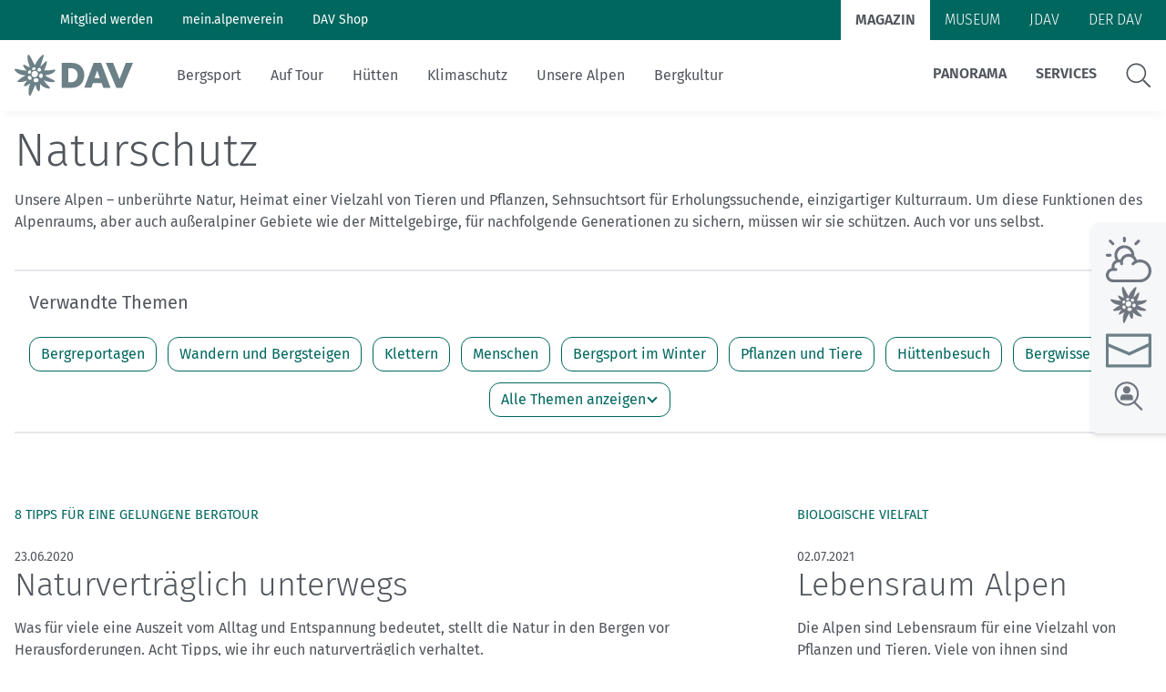

--- FILE ---
content_type: text/html; charset=UTF-8
request_url: https://www.alpenverein.de/thema/naturschutz?tags%5B%5D=zillertal
body_size: 25796
content:
<!doctype html>
<html lang="de" xmlns:og = "http://ogp.me/ns#">
    <head>
        <meta charset="utf-8">
        <meta http-equiv="X-UA-Compatible" content="IE=edge">
        <meta name="viewport" content="width=device-width, initial-scale=1">
        <meta name="google-site-verification" content="WndZBBAlOTFE3GC8kSZ2D3epxYCO_izPp1scLn89hXY" />
        <link rel="icon" type="image/x-icon" href="/static/favicon/favicon.ico">
        <link rel="apple-touch-icon" sizes="180x180" href="/static/favicon/apple-touch-icon.png">
        <link rel="icon" type="image/png" sizes="32x32" href="/static/favicon/favicon-32x32.png">
        <link rel="icon" type="image/png" sizes="16x16" href="/static/favicon/favicon-16x16.png">
        <link rel="manifest" href="/static/favicon/site.webmanifest">
        <link rel="stylesheet" href="/css/magazin/site.css?id=94388ae5e0d567e899356a54f8ffb2a5">
        <title>Naturschutz</title>
        <meta name="description" content="Unsere Alpen – unberührte Natur, Heimat einer Vielzahl von Tieren und Pflanzen, Sehnsuchtsort für Erholungssuchende, einzigartiger Kulturraum. Dies gilt es zu schützen.">
        <link rel="canonical" href="https://www.alpenverein.de/thema/naturschutz" />
        
    <meta name="robots" content="all">


        <meta property="og:url"          content="https://www.alpenverein.de/thema/naturschutz" />
<meta property="og:type"         content="article" />
<meta property="og:title"        content="Magazin des Deutschen Alpenvereins (DAV)" />
<meta property="og:description"  content="Bergsteigen, Wandern, Klettern, Skitouren, MTB: Das Magazin des Deutschen Alpenvereins bietet viele Inspirationen für Bergfreund*innen." />


<meta name="twitter:card"         content="summary_large_image" />
<meta name="twitter:site"         content="@DAV_Alpenverein" />



        

        
<!-- plausible -->
<script defer data-domain="alpenverein.de" src="https://plausible.io/js/script.manual.js"></script>
<script type="text/javascript">
    window.plausible = window.plausible || function() { (window.plausible.q = window.plausible.q || []).push(arguments) }

    function prepareUrl(params) {
        const url = new URL(location.href)
        const queryParams = new URLSearchParams(location.search)
        let customUrl = url.protocol + "//" + url.hostname + url.pathname.replace(/\/$/, '')
        for (const paramName of params) {
            const paramValue = queryParams.get(paramName)
            if (paramValue) customUrl = customUrl + '/' + paramValue
        }
        return customUrl
    }
    plausible('pageview', { u: prepareUrl(["query", "page"]) + window.location.search })
</script>


        
    </head>
    <body class="magazin" id="site-body">
        <ul class="skip-links">
    <li><a href="#main-content">Zum Inhalt</a></li>
    <li><a href="#footer-navigation">Zur Footer-Navigation</a></li>
</ul>

        <style>
    /* hides vue stuff until its loaded */
    [v-cloak] {
        display: none !important;
    }
</style>
<header class="vue-app sticky-navigation">
    <window-position v-slot="{ isScrolled, isMobileAndTablet, isXL }">
        <dav-navigation ref="davNavigation" v-slot="{ mobileLayerTwoOpened, mobileMenuOpened, mobileLayerTwoId }">
            <div class="header-portal">
                <div ref="headerPortal" class="header-portal__content">
                    <div class="container-max-header">
                        <nav v-if="isXL" class="hidden xl:block">
                            <ul class="header__link-holder portal-left">
                                
                                    
                                        
                                            <li>
                                                <a class="header__link" href="https://www.alpenverein.de/Mitglied-werden-DAV/" class="">
                                                    Mitglied werden
                                                </a>
                                            </li>
                                        
                                            <li>
                                                <a class="header__link" href="https://www.alpenverein.de/meinalpenverein" class="">
                                                    mein.alpenverein
                                                </a>
                                            </li>
                                        
                                            <li>
                                                <a class="header__link" href="https://www.dav-shop.de" class="">
                                                    DAV Shop
                                                </a>
                                            </li>
                                        
                                    
                                
                            </ul>
                        </nav>
                        <nav>
                            <ul class="header__link-holder portal-right">
                                
                                    
                                        
                                            <li>
                                                <a href="/" class="header__link active">
                                                    Magazin
                                                </a>
                                            </li>
                                        
                                            <li>
                                                <a href="/museum" class="header__link ">
                                                    Museum
                                                </a>
                                            </li>
                                        
                                            <li>
                                                <a href="https://www.jdav.de" class="header__link ">
                                                    JDAV
                                                </a>
                                            </li>
                                        
                                            <li>
                                                <a href="/verband" class="header__link ">
                                                    Der DAV
                                                </a>
                                            </li>
                                        
                                    
                                
                            </ul>
                        </nav>
                    </div>
                </div>
            </div>

            <div class="header" :class="{
                'header--scrolled': isScrolled,
                'header--mobile-layer-opened': mobileMenuOpened,
            }">
                <div  v-if="isXL" class="header-desktop hidden xl:block">
                    <div class="header-desktop__main">
                        <div class="container-max-header flex items-center">
                            <div class="header__logo">
                                <a href="/">
                                    <img src="/assets/system/DavLogoHeader.svg" alt="DAV Logo" />
                                </a>
                            </div>
                            <div class="header-desktop__main-right" :set="searchOpen = false">
                                <nav>
                                    <ul class="header__link-holder">
                                        
                                            
                                                
                                                    <li>
    <a class="header__link header__link--is-parent"
       href="/bergsport"
       class=""
       target=""
    >
        Bergsport
    </a>
    
        <nav class="subnavs">
            <div class="subnav-holder">
                <div class="subnav container-max-header">
                    <ul>
                        
                            <li>
                                <a
                                    class="subnav__link"
                                    href="/thema/sicher-am-berg"
                                    target=""
                                    class=""
                                >
                                    Sicher am Berg
                                </a>
                            </li>
                        
                            <li>
                                <a
                                    class="subnav__link"
                                    href="/thema/wandern-lernen"
                                    target=""
                                    class=""
                                >
                                    Wandern: So geht's
                                </a>
                            </li>
                        
                            <li>
                                <a
                                    class="subnav__link"
                                    href="/thema/klettern-lernen"
                                    target=""
                                    class=""
                                >
                                    Klettern: So geht's
                                </a>
                            </li>
                        
                            <li>
                                <a
                                    class="subnav__link"
                                    href="https://www.alpenverein.de/thema/mountainbiken-so-gehts"
                                    target=""
                                    class=""
                                >
                                    Mountainbiken: So geht's
                                </a>
                            </li>
                        
                            <li>
                                <a
                                    class="subnav__link"
                                    href="/thema/skitouren-lernen"
                                    target=""
                                    class=""
                                >
                                    Skitouren: So geht's
                                </a>
                            </li>
                        
                            <li>
                                <a
                                    class="subnav__link"
                                    href="https://www.alpenverein.de/thema/skimo-bei-olympia"
                                    target=""
                                    class=""
                                >
                                    Skimo bei Olympia
                                </a>
                            </li>
                        
                            <li>
                                <a
                                    class="subnav__link"
                                    href="/thema/bergsport-im-winter"
                                    target=""
                                    class=""
                                >
                                    Bergsport im Winter
                                </a>
                            </li>
                        
                            <li>
                                <a
                                    class="subnav__link"
                                    href="/thema/fitness-und-gesundheit"
                                    target=""
                                    class=""
                                >
                                    Fitness und Gesundheit
                                </a>
                            </li>
                        
                    </ul>

                    
<div class="tags">
    <div class="tags__headline">
        Themen:
    </div>
    <nav class="tag__list">
        
            <a class="dav-btn dav-btn--primary-inverted" href="https://www.alpenverein.de/thema/alpine-klassiker">
                Alpine Klassiker
            </a>
        
            <a class="dav-btn dav-btn--primary-inverted" href="https://www.alpenverein.de/thema/ausruestung">
                Ausrüstung
            </a>
        
            <a class="dav-btn dav-btn--primary-inverted" href="https://www.alpenverein.de/thema/bergwandercheck">
                BergwanderCheck
            </a>
        
            <a class="dav-btn dav-btn--primary-inverted" href="https://www.alpenverein.de/thema/ein-leben-lang-aktiv">
                Ein Leben lang aktiv
            </a>
        
            <a class="dav-btn dav-btn--primary-inverted" href="https://www.alpenverein.de/thema/expeditionskader">
                Expeditionskader
            </a>
        
            <a class="dav-btn dav-btn--primary-inverted" href="https://www.alpenverein.de/thema/inklusion">
                Inklusion
            </a>
        
            <a class="dav-btn dav-btn--primary-inverted" href="https://www.alpenverein.de/thema/kletterhallen">
                Kletterhallen
            </a>
        
            <a class="dav-btn dav-btn--primary-inverted" href="https://www.alpenverein.de/thema/rueckrufe-warnhinweise">
                Rückrufe & Warnhinweise
            </a>
        
            <a class="dav-btn dav-btn--primary-inverted" href="https://www.alpenverein.de/thema/sicherheitsforschung">
                Sicherheitsforschung
            </a>
        
            <a class="dav-btn dav-btn--primary-inverted" href="https://www.alpenverein.de/thema/skimo-wettkampf-skibergsteigen">
                Skimo
            </a>
        
            <a class="dav-btn dav-btn--primary-inverted" href="https://www.alpenverein.de/thema/tourenplanung">
                Tourenplanung
            </a>
        
            <a class="dav-btn dav-btn--primary-inverted" href="https://www.alpenverein.de/thema/wandern-und-bergsteigen">
                Wandern und Bergsteigen
            </a>
        
            <a class="dav-btn dav-btn--primary-inverted" href="https://www.alpenverein.de/thema/wettkampfklettern">
                Wettkampfklettern
            </a>
        
    </nav>
</div>


                </div>
            </div>
        </nav>
    
</li>

                                                
                                                    <li>
    <a class="header__link header__link--is-parent"
       href="/auf-tour"
       class=""
       target=""
    >
        Auf Tour
    </a>
    
        <nav class="subnavs">
            <div class="subnav-holder">
                <div class="subnav container-max-header">
                    <ul>
                        
                            <li>
                                <a
                                    class="subnav__link"
                                    href="/thema/wandern-und-bergsteigen"
                                    target=""
                                    class=""
                                >
                                    Wandern und Bergsteigen
                                </a>
                            </li>
                        
                            <li>
                                <a
                                    class="subnav__link"
                                    href="https://www.alpenverein.de/thema/skitouren"
                                    target=""
                                    class=""
                                >
                                    Skitouren
                                </a>
                            </li>
                        
                            <li>
                                <a
                                    class="subnav__link"
                                    href="/thema/tourenplanung"
                                    target=""
                                    class=""
                                >
                                    Tourenplanung
                                </a>
                            </li>
                        
                            <li>
                                <a
                                    class="subnav__link"
                                    href="/thema/touren-tipps"
                                    target=""
                                    class=""
                                >
                                    Touren-Tipps
                                </a>
                            </li>
                        
                            <li>
                                <a
                                    class="subnav__link"
                                    href="/thema/mehrtagestour"
                                    target=""
                                    class=""
                                >
                                    Mehrtagestour
                                </a>
                            </li>
                        
                            <li>
                                <a
                                    class="subnav__link"
                                    href="/thema/anreise"
                                    target=""
                                    class=""
                                >
                                    Anreise
                                </a>
                            </li>
                        
                    </ul>

                    
<div class="tags">
    <div class="tags__headline">
        Themen:
    </div>
    <nav class="tag__list">
        
            <a class="dav-btn dav-btn--primary-inverted" href="https://www.alpenverein.de/thema/natuerlichauftour">
                #natürlichauftour
            </a>
        
            <a class="dav-btn dav-btn--primary-inverted" href="https://www.alpenverein.de/thema/alpenueberquerung">
                Alpenüberquerung
            </a>
        
            <a class="dav-btn dav-btn--primary-inverted" href="https://www.alpenverein.de/thema/alpine-klassiker">
                Alpine Klassiker
            </a>
        
            <a class="dav-btn dav-btn--primary-inverted" href="https://www.alpenverein.de/thema/ausruestung">
                Ausrüstung
            </a>
        
            <a class="dav-btn dav-btn--primary-inverted" href="https://www.alpenverein.de/thema/berge-digital">
                Berge digital
            </a>
        
            <a class="dav-btn dav-btn--primary-inverted" href="https://www.alpenverein.de/thema/karten">
                Karten
            </a>
        
            <a class="dav-btn dav-btn--primary-inverted" href="https://www.alpenverein.de/thema/kleidung">
                Kleidung
            </a>
        
            <a class="dav-btn dav-btn--primary-inverted" href="https://www.alpenverein.de/thema/mittelgebirge">
                Mittelgebirge
            </a>
        
            <a class="dav-btn dav-btn--primary-inverted" href="https://www.alpenverein.de/thema/radtour">
                Radtour
            </a>
        
            <a class="dav-btn dav-btn--primary-inverted" href="https://www.alpenverein.de/thema/sicher-am-berg">
                Sicher am Berg
            </a>
        
            <a class="dav-btn dav-btn--primary-inverted" href="https://www.alpenverein.de/thema/reise">
                Reise
            </a>
        
            <a class="dav-btn dav-btn--primary-inverted" href="https://www.alpenverein.de/thema/weitwandern">
                Weitwandern
            </a>
        
            <a class="dav-btn dav-btn--primary-inverted" href="https://www.alpenverein.de/thema/wege">
                Wege
            </a>
        
            <a class="dav-btn dav-btn--primary-inverted" href="https://www.alpenverein.de/thema/wetter">
                Wetter
            </a>
        
    </nav>
</div>


                </div>
            </div>
        </nav>
    
</li>

                                                
                                                    <li>
    <a class="header__link header__link--is-parent"
       href="/huetten"
       class=""
       target=""
    >
        Hütten
    </a>
    
        <nav class="subnavs">
            <div class="subnav-holder">
                <div class="subnav container-max-header">
                    <ul>
                        
                            <li>
                                <a
                                    class="subnav__link"
                                    href="/thema/huettenbesuch"
                                    target=""
                                    class=""
                                >
                                    Hüttenbesuch
                                </a>
                            </li>
                        
                            <li>
                                <a
                                    class="subnav__link"
                                    href="/thema/arbeiten-auf-huetten"
                                    target=""
                                    class=""
                                >
                                    Arbeiten auf Hütten
                                </a>
                            </li>
                        
                            <li>
                                <a
                                    class="subnav__link"
                                    href="/thema/huettentipp"
                                    target=""
                                    class=""
                                >
                                    Hüttentipp
                                </a>
                            </li>
                        
                    </ul>

                    
<div class="tags">
    <div class="tags__headline">
        Themen:
    </div>
    <nav class="tag__list">
        
            <a class="dav-btn dav-btn--primary-inverted" href="https://www.alpenverein.de/thema/essen-und-trinken">
                Essen und Trinken
            </a>
        
            <a class="dav-btn dav-btn--primary-inverted" href="https://www.alpenverein.de/thema/huettenrezepte">
                Hüttenrezepte
            </a>
        
            <a class="dav-btn dav-btn--primary-inverted" href="https://www.alpenverein.de/thema/mehrtagestour">
                Mehrtagestour
            </a>
        
    </nav>
</div>


                </div>
            </div>
        </nav>
    
</li>

                                                
                                                    <li>
    <a class="header__link header__link--is-parent"
       href="/klimaschutz"
       class=""
       target=""
    >
        Klimaschutz
    </a>
    
        <nav class="subnavs">
            <div class="subnav-holder">
                <div class="subnav container-max-header">
                    <ul>
                        
                            <li>
                                <a
                                    class="subnav__link"
                                    href="/thema/klimaschutz-in-den-alpen"
                                    target=""
                                    class=""
                                >
                                    Klimaschutz in den Alpen
                                </a>
                            </li>
                        
                            <li>
                                <a
                                    class="subnav__link"
                                    href="/thema/klimawandel-in-den-alpen"
                                    target=""
                                    class=""
                                >
                                    Klimawandel in den Alpen
                                </a>
                            </li>
                        
                            <li>
                                <a
                                    class="subnav__link"
                                    href="/thema/nachhaltigkeit"
                                    target=""
                                    class=""
                                >
                                    Nachhaltigkeit
                                </a>
                            </li>
                        
                    </ul>

                    
<div class="tags">
    <div class="tags__headline">
        Themen:
    </div>
    <nav class="tag__list">
        
            <a class="dav-btn dav-btn--primary-inverted" href="https://www.alpenverein.de/thema/anreise">
                Anreise
            </a>
        
            <a class="dav-btn dav-btn--primary-inverted" href="https://www.alpenverein.de/thema/naturschutz">
                Naturschutz
            </a>
        
            <a class="dav-btn dav-btn--primary-inverted" href="https://www.alpenverein.de/thema/machseinfach">
                #machseinfach
            </a>
        
    </nav>
</div>


                </div>
            </div>
        </nav>
    
</li>

                                                
                                                    <li>
    <a class="header__link header__link--is-parent"
       href="/unsere-alpen"
       class="active"
       target=""
    >
        Unsere Alpen
    </a>
    
        <nav class="subnavs">
            <div class="subnav-holder">
                <div class="subnav container-max-header">
                    <ul>
                        
                            <li>
                                <a
                                    class="subnav__link"
                                    href="/thema/pflanzen-und-tiere"
                                    target=""
                                    class=""
                                >
                                    Pflanzen und Tiere
                                </a>
                            </li>
                        
                            <li>
                                <a
                                    class="subnav__link"
                                    href="/thema/naturschutz"
                                    target=""
                                    class="active"
                                >
                                    Naturschutz
                                </a>
                            </li>
                        
                            <li>
                                <a
                                    class="subnav__link"
                                    href="/thema/bergsteigerdoerfer"
                                    target=""
                                    class=""
                                >
                                    Bergsteigerdörfer
                                </a>
                            </li>
                        
                    </ul>

                    
<div class="tags">
    <div class="tags__headline">
        Themen:
    </div>
    <nav class="tag__list">
        
            <a class="dav-btn dav-btn--primary-inverted" href="https://www.alpenverein.de/thema/nachhaltigkeit">
                Nachhaltigkeit
            </a>
        
            <a class="dav-btn dav-btn--primary-inverted" href="https://www.alpenverein.de/thema/wetter">
                Wetter
            </a>
        
            <a class="dav-btn dav-btn--primary-inverted" href="https://www.alpenverein.de/thema/bergwissen">
                Bergwissen
            </a>
        
            <a class="dav-btn dav-btn--primary-inverted" href="https://www.alpenverein.de/thema/natuerlichauftour">
                #natürlichauftour
            </a>
        
            <a class="dav-btn dav-btn--primary-inverted" href="https://www.alpenverein.de/thema/natuerlichbiken">
                #natürlichbiken
            </a>
        
            <a class="dav-btn dav-btn--primary-inverted" href="https://www.alpenverein.de/thema/natuerlichklettern">
                #natürlichklettern
            </a>
        
            <a class="dav-btn dav-btn--primary-inverted" href="https://www.alpenverein.de/thema/menschen">
                Menschen
            </a>
        
    </nav>
</div>


                </div>
            </div>
        </nav>
    
</li>

                                                
                                                    <li>
    <a class="header__link header__link--is-parent"
       href="/bergkultur"
       class=""
       target=""
    >
        Bergkultur
    </a>
    
        <nav class="subnavs">
            <div class="subnav-holder">
                <div class="subnav container-max-header">
                    <ul>
                        
                            <li>
                                <a
                                    class="subnav__link"
                                    href="https://www.alpenverein.de/museum"
                                    target=""
                                    class=""
                                >
                                    Alpines Museum
                                </a>
                            </li>
                        
                            <li>
                                <a
                                    class="subnav__link"
                                    href="/thema/geschichte"
                                    target=""
                                    class=""
                                >
                                    Geschichte
                                </a>
                            </li>
                        
                            <li>
                                <a
                                    class="subnav__link"
                                    href="/thema/miteinander"
                                    target=""
                                    class=""
                                >
                                    Miteinander
                                </a>
                            </li>
                        
                            <li>
                                <a
                                    class="subnav__link"
                                    href="/thema/essen-und-trinken"
                                    target=""
                                    class=""
                                >
                                    Essen und Trinken
                                </a>
                            </li>
                        
                    </ul>

                    
<div class="tags">
    <div class="tags__headline">
        Themen:
    </div>
    <nav class="tag__list">
        
            <a class="dav-btn dav-btn--primary-inverted" href="https://www.alpenverein.de/thema/alpinismus">
                Alpinismus
            </a>
        
            <a class="dav-btn dav-btn--primary-inverted" href="https://www.alpenverein.de/thema/berge-digital">
                Berge digital
            </a>
        
            <a class="dav-btn dav-btn--primary-inverted" href="https://www.alpenverein.de/thema/bergpodcast">
                Bergpodcast
            </a>
        
            <a class="dav-btn dav-btn--primary-inverted" href="https://www.alpenverein.de/thema/buecher-und-fuehrer">
                Bücher & Führer
            </a>
        
            <a class="dav-btn dav-btn--primary-inverted" href="https://www.alpenverein.de/thema/ehrenamt">
                Ehrenamt
            </a>
        
            <a class="dav-btn dav-btn--primary-inverted" href="https://www.alpenverein.de/thema/menschen">
                Menschen
            </a>
        
            <a class="dav-btn dav-btn--primary-inverted" href="https://www.alpenverein.de/thema/inklusion">
                Inklusion
            </a>
        
    </nav>
</div>


                </div>
            </div>
        </nav>
    
</li>

                                                
                                            
                                        
                                    </ul>
                                </nav>
                                <dav-toggle ref="searchToggle" v-slot="{ toggled }" >
                                    <nav v-if="!toggled">
                                        <ul class="header__link-holder themes-right">
                                            
                                                
                                                    
                                                        
                                                            <li>
    <a class="header__link header__link--is-parent"
       href="/panorama/aktuell"
       class=""
       target=""
    >
        Panorama
    </a>
    
        <nav class="subnavs">
            <div class="subnav-holder">
                <div class="subnav container-max-header">
                    <ul>
                        
                            <li>
                                <a
                                    class="subnav__link"
                                    href="/panorama/aktuell"
                                    target=""
                                    class=""
                                >
                                    Aktuelles Heft
                                </a>
                            </li>
                        
                            <li>
                                <a
                                    class="subnav__link"
                                    href="/panorama"
                                    target=""
                                    class=""
                                >
                                    Archiv
                                </a>
                            </li>
                        
                            <li>
                                <a
                                    class="subnav__link"
                                    href="/thema/geschichten-von-draussen"
                                    target=""
                                    class=""
                                >
                                    Geschichten von draußen
                                </a>
                            </li>
                        
                            <li>
                                <a
                                    class="subnav__link"
                                    href="/artikel/dav-panorama-app_dafdda10-318f-4d6f-a4ac-5822613fdc0d"
                                    target=""
                                    class=""
                                >
                                    DAV Panorama App
                                </a>
                            </li>
                        
                            <li>
                                <a
                                    class="subnav__link"
                                    href="/artikel/gesucht-gefunden_99a04c95-da07-4bcf-8a74-7f3f65506134"
                                    target=""
                                    class=""
                                >
                                    Gesucht-Gefunden
                                </a>
                            </li>
                        
                            <li>
                                <a
                                    class="subnav__link"
                                    href="/artikel/faqs-zu-dav-panorama_21b53aba-3dd3-4bc9-943f-f2d2bf1450fe"
                                    target=""
                                    class=""
                                >
                                    FAQs
                                </a>
                            </li>
                        
                            <li>
                                <a
                                    class="subnav__link"
                                    href="https://www.alpenverein.de/artikel/mediadaten-werben-in-dav-panorama-und-auf-alpenverein-de_98b69e92-e8f2-402a-b04a-224a723c5f26"
                                    target=""
                                    class=""
                                >
                                    Mediadaten
                                </a>
                            </li>
                        
                    </ul>

                    

                </div>
            </div>
        </nav>
    
</li>

                                                        
                                                            <li>
    <a class="header__link header__link--is-parent"
       href="https://www.alpenverein.de/DAV-Services/"
       class=""
       target=""
    >
        Services
    </a>
    
        <nav class="subnavs">
            <div class="subnav-holder">
                <div class="subnav container-max-header">
                    <ul>
                        
                            <li>
                                <a
                                    class="subnav__link"
                                    href="https://www.alpenverein.de/bergwetter"
                                    target=""
                                    class=""
                                >
                                    Bergwetter
                                </a>
                            </li>
                        
                            <li>
                                <a
                                    class="subnav__link"
                                    href="/thema/bergbericht"
                                    target=""
                                    class=""
                                >
                                    Bergbericht
                                </a>
                            </li>
                        
                            <li>
                                <a
                                    class="subnav__link"
                                    href="/artikel/lawinenlagebericht_af4dc83e-8ff8-4845-be70-d430ae64d867"
                                    target=""
                                    class=""
                                >
                                    Lawinenlagebericht
                                </a>
                            </li>
                        
                            <li>
                                <a
                                    class="subnav__link"
                                    href="https://www.alpenvereinaktiv.com/de/huetten"
                                    target=""
                                    class=""
                                >
                                    Hüttensuche
                                </a>
                            </li>
                        
                            <li>
                                <a
                                    class="subnav__link"
                                    href="/artikel/last-minute-huettenbuchung_5e154190-2c02-47a0-80fe-2cd4da0ba550"
                                    target=""
                                    class=""
                                >
                                    Last-Minute-Hüttenbett
                                </a>
                            </li>
                        
                            <li>
                                <a
                                    class="subnav__link"
                                    href="/thema/kletterhallensuche"
                                    target=""
                                    class=""
                                >
                                    Kletterhallensuche
                                </a>
                            </li>
                        
                            <li>
                                <a
                                    class="subnav__link"
                                    href="https://www.alpenvereinaktiv.com/de/"
                                    target=""
                                    class=""
                                >
                                    alpenvereinaktiv.com
                                </a>
                            </li>
                        
                            <li>
                                <a
                                    class="subnav__link"
                                    href="/thema/felsinfo"
                                    target=""
                                    class=""
                                >
                                    DAV-Felsinfo
                                </a>
                            </li>
                        
                            <li>
                                <a
                                    class="subnav__link"
                                    href="/artikel/notruf-und-rettung-in-den-alpen_3802c636-0bd1-4f83-a33a-e9b266bd51d8"
                                    target=""
                                    class=""
                                >
                                    Notruf
                                </a>
                            </li>
                        
                            <li>
                                <a
                                    class="subnav__link"
                                    href="https://www.alpenverein.de/artikel/krisenintervention-im-bergsport_90141b0e-6ff0-46ae-a7c7-fdb9ea2e74d1"
                                    target=""
                                    class=""
                                >
                                    Krisenintervention
                                </a>
                            </li>
                        
                            <li>
                                <a
                                    class="subnav__link"
                                    href="/verband/services/versicherungen-im-dav"
                                    target=""
                                    class=""
                                >
                                    Versicherungen
                                </a>
                            </li>
                        
                            <li>
                                <a
                                    class="subnav__link"
                                    href="/thema/sektionensuche/"
                                    target=""
                                    class=""
                                >
                                    Sektionensuche
                                </a>
                            </li>
                        
                    </ul>

                    

                </div>
            </div>
        </nav>
    
</li>

                                                        
                                                    
                                                
                                            
                                            <li>
                                                <span class="sr-only">Suche</span>
                                                <svg width="28" height="28" viewBox="0 0 28 28" fill="none" xmlns="http://www.w3.org/2000/svg" class="header-desktop__search-icon" @click="$refs.searchToggle.toggle()" tabindex="0" v-on:keyup.enter="$refs.searchToggle.toggle()">
                                                    <path fill-rule="evenodd" clip-rule="evenodd" d="M20.2689 18.8371L26.9831 25.5513C27.2278 25.7959 27.2278 26.1915 26.9831 26.4361L26.4679 26.9514C26.2232 27.196 25.8277 27.196 25.583 26.9514L18.8688 20.2372C18.7543 20.1175 18.6866 19.9613 18.6866 19.7948V19.2639C16.7557 21.0439 14.1793 22.1369 11.3426 22.1369C5.36229 22.1369 0.516602 17.2912 0.516602 11.3109C0.516602 5.33055 5.36229 0.484863 11.3426 0.484863C17.323 0.484863 22.1687 5.33055 22.1687 11.3109C22.1687 14.1475 21.0757 16.7239 19.2904 18.6549H19.8265C19.9931 18.6549 20.1492 18.7174 20.2689 18.8371ZM2.18214 11.3109C2.18214 16.3752 6.27834 20.4714 11.3426 20.4714C16.4069 20.4714 20.5031 16.3752 20.5031 11.3109C20.5031 6.2466 16.4069 2.15041 11.3426 2.15041C6.27834 2.15041 2.18214 6.2466 2.18214 11.3109Z" fill="currentColor"/>
                                                </svg>
                                            </li>
                                        </ul>
                                    </nav>
                                    <div class="searchbox" v-else v-cloak>
                                        <div class="container searchbox__container">
                                            <form action="/suche" ref="search" role="search" class="searchbox__form">
                                                <label class="sr-only" for="query">Suche</label>
                                                <input class="searchbox__search-input"
                                                       ref="search"
                                                       aria-description="Suche"
                                                       name="query"
                                                       id="query"
                                                       type="text"
                                                       placeholder="Suchbegriff eingeben"
                                                       autofocus
                                                       v-on:keyup.enter="$refs.search.submit()"
                                                       v-on:keydown.esc="$refs.searchToggle.toggle()"
                                                />
                                                <div class="searchbox__search-icon-open">
                                                    <button
                                                        aria-label="Suchen"
                                                        title="Suchen"
                                                        @click="$refs.search.submit()">
                                                        <magnifier-icon ></magnifier-icon>
                                                    </button>
                                                </div>
                                            </form>
                                            <button class="searchbox__search-close"
                                                    aria-label="Suche schließen"
                                                    title="Suche schließen"
                                                    @click="$refs.searchToggle.toggle()"
                                                    v-on:keyup.enter="$refs.searchToggle.toggle()"
                                            >
                                                <close-icon></close-icon>
                                            </button>
                                        </div>
                                    </div>
                                </dav-toggle>
                            </div>
                        </div>
                    </div>
                </div>
                <div v-if="!isXL" class="header-mobile block xl:hidden" ref="headerMobile">
                        <div class="header-mobile__main">
                            <div class="header__logo">
                                <a href="/">
                                    <img src="/assets/system/DavLogoHeader.svg" alt="DAV Logo" />
                                </a>
                            </div>
                            <div class="header-mobile__icon-holder">
                                <a href="/suche">
                                    <magnifier-icon class="header-mobile__search-icon"></magnifier-icon>
                                    <span class="sr-only">Suche</span>
                                </a>
                                <button
                                    class="nav-toggle"
                                    title="Menu öffnen/schließen"
                                    aria-label="Menu öffnen/schließen"
                                    v-on:click="$refs.davNavigation.toggleMobileMenu()">
                                    <close-icon class="nav-toggle__close" v-if="mobileMenuOpened"></close-icon>
                                    <menu-icon class="nav-toggle__open" v-if="!mobileMenuOpened"></menu-icon>
                                </button>
                            </div>
                        </div>
                        <div class="relative" v-cloak>
                            <div v-show="mobileMenuOpened" class="header-mobile__submenu" :class="{ 'layer-two-opened': mobileLayerTwoOpened }">
                                <div class="submenu__layer-one">
                                    <nav class="header-mobile__portal-left">
                                        <ul>
                                            
                                                
                                                    
                                                        <li>
                                                            <a class="dav-btn dav-btn--dark header__link" href="https://www.alpenverein.de/Mitglied-werden-DAV/">
                                                                Mitglied werden
                                                            </a>
                                                        </li>
                                                    
                                                        <li>
                                                            <a class="dav-btn dav-btn--dark header__link" href="https://www.alpenverein.de/meinalpenverein">
                                                                mein.alpenverein
                                                            </a>
                                                        </li>
                                                    
                                                        <li>
                                                            <a class="dav-btn dav-btn--dark header__link" href="https://www.dav-shop.de">
                                                                DAV Shop
                                                            </a>
                                                        </li>
                                                    
                                                
                                            
                                        </ul>
                                    </nav>
                                    <nav>
                                        <ul class="header-mobile__themes-right">
                                            
                                                
                                                    
                                                        
                                                            <li>
                                                                <a class="header-mobile__submenu-link" href="/panorama/aktuell">
                                                                    Panorama
                                                                </a>
                                                                
                                                                    <a
                                                                        class="header-mobile__submenu-arrow"
                                                                        title="Panorama-Menü öffnen"
                                                                        aria-label="Panorama-Menü öffnen"
                                                                        @click.prevent="$refs.davNavigation.toggleMobileLayerTwo('f7c329fa-ab62-4d68-9950-3df4bd680083')">
                                                                        <chevron-right-icon></chevron-right-icon>
                                                                        <span class="sr-only">Panorama-Menü öffnen</span>
                                                                    </a>
                                                                
                                                            </li>
                                                        
                                                            <li>
                                                                <a class="header-mobile__submenu-link" href="https://www.alpenverein.de/DAV-Services/">
                                                                    Services
                                                                </a>
                                                                
                                                                    <a
                                                                        class="header-mobile__submenu-arrow"
                                                                        title="Services-Menü öffnen"
                                                                        aria-label="Services-Menü öffnen"
                                                                        @click.prevent="$refs.davNavigation.toggleMobileLayerTwo('a0e66a4c-fbfe-4af3-a72a-ec48964bb82a')">
                                                                        <chevron-right-icon></chevron-right-icon>
                                                                        <span class="sr-only">Services-Menü öffnen</span>
                                                                    </a>
                                                                
                                                            </li>
                                                        
                                                    
                                                
                                            
                                        </ul>
                                        <ul class="header-mobile__themes-left">
                                            
                                                
                                                    
                                                        <li>
                                                            <a class="header-mobile__submenu-link" href="/bergsport">
                                                                Bergsport
                                                            </a>
                                                            
                                                                <a
                                                                    class="header-mobile__submenu-arrow"
                                                                    title="Bergsport-Menü öffnen"
                                                                    aria-label="Bergsport-Menü öffnen"
                                                                    @click.prevent="$refs.davNavigation.toggleMobileLayerTwo('a0dc58cd-fa81-4cf8-b954-68c1d38f8a6c')">
                                                                    <chevron-right-icon></chevron-right-icon>
                                                                    <span class="sr-only">Bergsport-Menü öffnen</span>
                                                                </a>
                                                            
                                                        </li>
                                                    
                                                        <li>
                                                            <a class="header-mobile__submenu-link" href="/auf-tour">
                                                                Auf Tour
                                                            </a>
                                                            
                                                                <a
                                                                    class="header-mobile__submenu-arrow"
                                                                    title="Auf Tour-Menü öffnen"
                                                                    aria-label="Auf Tour-Menü öffnen"
                                                                    @click.prevent="$refs.davNavigation.toggleMobileLayerTwo('eed8f466-2b3f-47f4-a57d-a39e50b6d86f')">
                                                                    <chevron-right-icon></chevron-right-icon>
                                                                    <span class="sr-only">Auf Tour-Menü öffnen</span>
                                                                </a>
                                                            
                                                        </li>
                                                    
                                                        <li>
                                                            <a class="header-mobile__submenu-link" href="/huetten">
                                                                Hütten
                                                            </a>
                                                            
                                                                <a
                                                                    class="header-mobile__submenu-arrow"
                                                                    title="Hütten-Menü öffnen"
                                                                    aria-label="Hütten-Menü öffnen"
                                                                    @click.prevent="$refs.davNavigation.toggleMobileLayerTwo('eb9a10d6-05f3-472e-bfdc-b44b884db65e')">
                                                                    <chevron-right-icon></chevron-right-icon>
                                                                    <span class="sr-only">Hütten-Menü öffnen</span>
                                                                </a>
                                                            
                                                        </li>
                                                    
                                                        <li>
                                                            <a class="header-mobile__submenu-link" href="/klimaschutz">
                                                                Klimaschutz
                                                            </a>
                                                            
                                                                <a
                                                                    class="header-mobile__submenu-arrow"
                                                                    title="Klimaschutz-Menü öffnen"
                                                                    aria-label="Klimaschutz-Menü öffnen"
                                                                    @click.prevent="$refs.davNavigation.toggleMobileLayerTwo('f49e84b4-55f6-476f-8d52-5b18e24eb172')">
                                                                    <chevron-right-icon></chevron-right-icon>
                                                                    <span class="sr-only">Klimaschutz-Menü öffnen</span>
                                                                </a>
                                                            
                                                        </li>
                                                    
                                                        <li>
                                                            <a class="header-mobile__submenu-link" href="/unsere-alpen">
                                                                Unsere Alpen
                                                            </a>
                                                            
                                                                <a
                                                                    class="header-mobile__submenu-arrow"
                                                                    title="Unsere Alpen-Menü öffnen"
                                                                    aria-label="Unsere Alpen-Menü öffnen"
                                                                    @click.prevent="$refs.davNavigation.toggleMobileLayerTwo('506e3356-4478-479e-94f2-3274be38ee38')">
                                                                    <chevron-right-icon></chevron-right-icon>
                                                                    <span class="sr-only">Unsere Alpen-Menü öffnen</span>
                                                                </a>
                                                            
                                                        </li>
                                                    
                                                        <li>
                                                            <a class="header-mobile__submenu-link" href="/bergkultur">
                                                                Bergkultur
                                                            </a>
                                                            
                                                                <a
                                                                    class="header-mobile__submenu-arrow"
                                                                    title="Bergkultur-Menü öffnen"
                                                                    aria-label="Bergkultur-Menü öffnen"
                                                                    @click.prevent="$refs.davNavigation.toggleMobileLayerTwo('f1b01b9c-1c5c-49d8-8ee1-e4e1d1a5ff63')">
                                                                    <chevron-right-icon></chevron-right-icon>
                                                                    <span class="sr-only">Bergkultur-Menü öffnen</span>
                                                                </a>
                                                            
                                                        </li>
                                                    
                                                
                                            
                                        </ul>
                                    </nav>
                                </div>
                                <div class="submenu__layer-two">
                                    
                                    
                                        
                                    

                                    
                                        
                                            <div
                                                v-show="mobileLayerTwoId == 'a0dc58cd-fa81-4cf8-b954-68c1d38f8a6c'"
                                            >
                                                <div class="layer-two__back" @click="$refs.davNavigation.toggleMobileLayerTwo('')">
                                                    <button
                                                        aria-label="Bergsport-Menü schließen"
                                                        title="Bergsport-Menü schließen"
                                                    ><arrow-back-icon class="text-primary"></arrow-back-icon></button>
                                                    Bergsport
                                                </div>
                                                <div class="header-mobile__submenu-layer-two-container">
                                                    
                                                        <div class="header-mobile__submenu-layer-two-link-holder">
                                                            <a class="header-mobile__submenu-layer-two-link" href="/thema/sicher-am-berg" target="">
                                                                Sicher am Berg
                                                            </a>
                                                        </div>
                                                    
                                                        <div class="header-mobile__submenu-layer-two-link-holder">
                                                            <a class="header-mobile__submenu-layer-two-link" href="/thema/wandern-lernen" target="">
                                                                Wandern: So geht's
                                                            </a>
                                                        </div>
                                                    
                                                        <div class="header-mobile__submenu-layer-two-link-holder">
                                                            <a class="header-mobile__submenu-layer-two-link" href="/thema/klettern-lernen" target="">
                                                                Klettern: So geht's
                                                            </a>
                                                        </div>
                                                    
                                                        <div class="header-mobile__submenu-layer-two-link-holder">
                                                            <a class="header-mobile__submenu-layer-two-link" href="https://www.alpenverein.de/thema/mountainbiken-so-gehts" target="">
                                                                Mountainbiken: So geht's
                                                            </a>
                                                        </div>
                                                    
                                                        <div class="header-mobile__submenu-layer-two-link-holder">
                                                            <a class="header-mobile__submenu-layer-two-link" href="/thema/skitouren-lernen" target="">
                                                                Skitouren: So geht's
                                                            </a>
                                                        </div>
                                                    
                                                        <div class="header-mobile__submenu-layer-two-link-holder">
                                                            <a class="header-mobile__submenu-layer-two-link" href="https://www.alpenverein.de/thema/skimo-bei-olympia" target="">
                                                                Skimo bei Olympia
                                                            </a>
                                                        </div>
                                                    
                                                        <div class="header-mobile__submenu-layer-two-link-holder">
                                                            <a class="header-mobile__submenu-layer-two-link" href="/thema/bergsport-im-winter" target="">
                                                                Bergsport im Winter
                                                            </a>
                                                        </div>
                                                    
                                                        <div class="header-mobile__submenu-layer-two-link-holder">
                                                            <a class="header-mobile__submenu-layer-two-link" href="/thema/fitness-und-gesundheit" target="">
                                                                Fitness und Gesundheit
                                                            </a>
                                                        </div>
                                                    
                                                </div>
                                                
<div class="tags">
    <div class="tags__headline">
        Themen:
    </div>
    <nav class="tag__list">
        
            <a class="dav-btn dav-btn--primary-inverted" href="https://www.alpenverein.de/thema/alpine-klassiker">
                Alpine Klassiker
            </a>
        
            <a class="dav-btn dav-btn--primary-inverted" href="https://www.alpenverein.de/thema/ausruestung">
                Ausrüstung
            </a>
        
            <a class="dav-btn dav-btn--primary-inverted" href="https://www.alpenverein.de/thema/bergwandercheck">
                BergwanderCheck
            </a>
        
            <a class="dav-btn dav-btn--primary-inverted" href="https://www.alpenverein.de/thema/ein-leben-lang-aktiv">
                Ein Leben lang aktiv
            </a>
        
            <a class="dav-btn dav-btn--primary-inverted" href="https://www.alpenverein.de/thema/expeditionskader">
                Expeditionskader
            </a>
        
            <a class="dav-btn dav-btn--primary-inverted" href="https://www.alpenverein.de/thema/inklusion">
                Inklusion
            </a>
        
            <a class="dav-btn dav-btn--primary-inverted" href="https://www.alpenverein.de/thema/kletterhallen">
                Kletterhallen
            </a>
        
            <a class="dav-btn dav-btn--primary-inverted" href="https://www.alpenverein.de/thema/rueckrufe-warnhinweise">
                Rückrufe & Warnhinweise
            </a>
        
            <a class="dav-btn dav-btn--primary-inverted" href="https://www.alpenverein.de/thema/sicherheitsforschung">
                Sicherheitsforschung
            </a>
        
            <a class="dav-btn dav-btn--primary-inverted" href="https://www.alpenverein.de/thema/skimo-wettkampf-skibergsteigen">
                Skimo
            </a>
        
            <a class="dav-btn dav-btn--primary-inverted" href="https://www.alpenverein.de/thema/tourenplanung">
                Tourenplanung
            </a>
        
            <a class="dav-btn dav-btn--primary-inverted" href="https://www.alpenverein.de/thema/wandern-und-bergsteigen">
                Wandern und Bergsteigen
            </a>
        
            <a class="dav-btn dav-btn--primary-inverted" href="https://www.alpenverein.de/thema/wettkampfklettern">
                Wettkampfklettern
            </a>
        
    </nav>
</div>


                                            </div>
                                        
                                    
                                        
                                            <div
                                                v-show="mobileLayerTwoId == 'eed8f466-2b3f-47f4-a57d-a39e50b6d86f'"
                                            >
                                                <div class="layer-two__back" @click="$refs.davNavigation.toggleMobileLayerTwo('')">
                                                    <button
                                                        aria-label="Auf Tour-Menü schließen"
                                                        title="Auf Tour-Menü schließen"
                                                    ><arrow-back-icon class="text-primary"></arrow-back-icon></button>
                                                    Auf Tour
                                                </div>
                                                <div class="header-mobile__submenu-layer-two-container">
                                                    
                                                        <div class="header-mobile__submenu-layer-two-link-holder">
                                                            <a class="header-mobile__submenu-layer-two-link" href="/thema/wandern-und-bergsteigen" target="">
                                                                Wandern und Bergsteigen
                                                            </a>
                                                        </div>
                                                    
                                                        <div class="header-mobile__submenu-layer-two-link-holder">
                                                            <a class="header-mobile__submenu-layer-two-link" href="https://www.alpenverein.de/thema/skitouren" target="">
                                                                Skitouren
                                                            </a>
                                                        </div>
                                                    
                                                        <div class="header-mobile__submenu-layer-two-link-holder">
                                                            <a class="header-mobile__submenu-layer-two-link" href="/thema/tourenplanung" target="">
                                                                Tourenplanung
                                                            </a>
                                                        </div>
                                                    
                                                        <div class="header-mobile__submenu-layer-two-link-holder">
                                                            <a class="header-mobile__submenu-layer-two-link" href="/thema/touren-tipps" target="">
                                                                Touren-Tipps
                                                            </a>
                                                        </div>
                                                    
                                                        <div class="header-mobile__submenu-layer-two-link-holder">
                                                            <a class="header-mobile__submenu-layer-two-link" href="/thema/mehrtagestour" target="">
                                                                Mehrtagestour
                                                            </a>
                                                        </div>
                                                    
                                                        <div class="header-mobile__submenu-layer-two-link-holder">
                                                            <a class="header-mobile__submenu-layer-two-link" href="/thema/anreise" target="">
                                                                Anreise
                                                            </a>
                                                        </div>
                                                    
                                                </div>
                                                
<div class="tags">
    <div class="tags__headline">
        Themen:
    </div>
    <nav class="tag__list">
        
            <a class="dav-btn dav-btn--primary-inverted" href="https://www.alpenverein.de/thema/natuerlichauftour">
                #natürlichauftour
            </a>
        
            <a class="dav-btn dav-btn--primary-inverted" href="https://www.alpenverein.de/thema/alpenueberquerung">
                Alpenüberquerung
            </a>
        
            <a class="dav-btn dav-btn--primary-inverted" href="https://www.alpenverein.de/thema/alpine-klassiker">
                Alpine Klassiker
            </a>
        
            <a class="dav-btn dav-btn--primary-inverted" href="https://www.alpenverein.de/thema/ausruestung">
                Ausrüstung
            </a>
        
            <a class="dav-btn dav-btn--primary-inverted" href="https://www.alpenverein.de/thema/berge-digital">
                Berge digital
            </a>
        
            <a class="dav-btn dav-btn--primary-inverted" href="https://www.alpenverein.de/thema/karten">
                Karten
            </a>
        
            <a class="dav-btn dav-btn--primary-inverted" href="https://www.alpenverein.de/thema/kleidung">
                Kleidung
            </a>
        
            <a class="dav-btn dav-btn--primary-inverted" href="https://www.alpenverein.de/thema/mittelgebirge">
                Mittelgebirge
            </a>
        
            <a class="dav-btn dav-btn--primary-inverted" href="https://www.alpenverein.de/thema/radtour">
                Radtour
            </a>
        
            <a class="dav-btn dav-btn--primary-inverted" href="https://www.alpenverein.de/thema/sicher-am-berg">
                Sicher am Berg
            </a>
        
            <a class="dav-btn dav-btn--primary-inverted" href="https://www.alpenverein.de/thema/reise">
                Reise
            </a>
        
            <a class="dav-btn dav-btn--primary-inverted" href="https://www.alpenverein.de/thema/weitwandern">
                Weitwandern
            </a>
        
            <a class="dav-btn dav-btn--primary-inverted" href="https://www.alpenverein.de/thema/wege">
                Wege
            </a>
        
            <a class="dav-btn dav-btn--primary-inverted" href="https://www.alpenverein.de/thema/wetter">
                Wetter
            </a>
        
    </nav>
</div>


                                            </div>
                                        
                                    
                                        
                                            <div
                                                v-show="mobileLayerTwoId == 'eb9a10d6-05f3-472e-bfdc-b44b884db65e'"
                                            >
                                                <div class="layer-two__back" @click="$refs.davNavigation.toggleMobileLayerTwo('')">
                                                    <button
                                                        aria-label="Hütten-Menü schließen"
                                                        title="Hütten-Menü schließen"
                                                    ><arrow-back-icon class="text-primary"></arrow-back-icon></button>
                                                    Hütten
                                                </div>
                                                <div class="header-mobile__submenu-layer-two-container">
                                                    
                                                        <div class="header-mobile__submenu-layer-two-link-holder">
                                                            <a class="header-mobile__submenu-layer-two-link" href="/thema/huettenbesuch" target="">
                                                                Hüttenbesuch
                                                            </a>
                                                        </div>
                                                    
                                                        <div class="header-mobile__submenu-layer-two-link-holder">
                                                            <a class="header-mobile__submenu-layer-two-link" href="/thema/arbeiten-auf-huetten" target="">
                                                                Arbeiten auf Hütten
                                                            </a>
                                                        </div>
                                                    
                                                        <div class="header-mobile__submenu-layer-two-link-holder">
                                                            <a class="header-mobile__submenu-layer-two-link" href="/thema/huettentipp" target="">
                                                                Hüttentipp
                                                            </a>
                                                        </div>
                                                    
                                                </div>
                                                
<div class="tags">
    <div class="tags__headline">
        Themen:
    </div>
    <nav class="tag__list">
        
            <a class="dav-btn dav-btn--primary-inverted" href="https://www.alpenverein.de/thema/essen-und-trinken">
                Essen und Trinken
            </a>
        
            <a class="dav-btn dav-btn--primary-inverted" href="https://www.alpenverein.de/thema/huettenrezepte">
                Hüttenrezepte
            </a>
        
            <a class="dav-btn dav-btn--primary-inverted" href="https://www.alpenverein.de/thema/mehrtagestour">
                Mehrtagestour
            </a>
        
    </nav>
</div>


                                            </div>
                                        
                                    
                                        
                                            <div
                                                v-show="mobileLayerTwoId == 'f49e84b4-55f6-476f-8d52-5b18e24eb172'"
                                            >
                                                <div class="layer-two__back" @click="$refs.davNavigation.toggleMobileLayerTwo('')">
                                                    <button
                                                        aria-label="Klimaschutz-Menü schließen"
                                                        title="Klimaschutz-Menü schließen"
                                                    ><arrow-back-icon class="text-primary"></arrow-back-icon></button>
                                                    Klimaschutz
                                                </div>
                                                <div class="header-mobile__submenu-layer-two-container">
                                                    
                                                        <div class="header-mobile__submenu-layer-two-link-holder">
                                                            <a class="header-mobile__submenu-layer-two-link" href="/thema/klimaschutz-in-den-alpen" target="">
                                                                Klimaschutz in den Alpen
                                                            </a>
                                                        </div>
                                                    
                                                        <div class="header-mobile__submenu-layer-two-link-holder">
                                                            <a class="header-mobile__submenu-layer-two-link" href="/thema/klimawandel-in-den-alpen" target="">
                                                                Klimawandel in den Alpen
                                                            </a>
                                                        </div>
                                                    
                                                        <div class="header-mobile__submenu-layer-two-link-holder">
                                                            <a class="header-mobile__submenu-layer-two-link" href="/thema/nachhaltigkeit" target="">
                                                                Nachhaltigkeit
                                                            </a>
                                                        </div>
                                                    
                                                </div>
                                                
<div class="tags">
    <div class="tags__headline">
        Themen:
    </div>
    <nav class="tag__list">
        
            <a class="dav-btn dav-btn--primary-inverted" href="https://www.alpenverein.de/thema/anreise">
                Anreise
            </a>
        
            <a class="dav-btn dav-btn--primary-inverted" href="https://www.alpenverein.de/thema/naturschutz">
                Naturschutz
            </a>
        
            <a class="dav-btn dav-btn--primary-inverted" href="https://www.alpenverein.de/thema/machseinfach">
                #machseinfach
            </a>
        
    </nav>
</div>


                                            </div>
                                        
                                    
                                        
                                            <div
                                                v-show="mobileLayerTwoId == '506e3356-4478-479e-94f2-3274be38ee38'"
                                            >
                                                <div class="layer-two__back" @click="$refs.davNavigation.toggleMobileLayerTwo('')">
                                                    <button
                                                        aria-label="Unsere Alpen-Menü schließen"
                                                        title="Unsere Alpen-Menü schließen"
                                                    ><arrow-back-icon class="text-primary"></arrow-back-icon></button>
                                                    Unsere Alpen
                                                </div>
                                                <div class="header-mobile__submenu-layer-two-container">
                                                    
                                                        <div class="header-mobile__submenu-layer-two-link-holder">
                                                            <a class="header-mobile__submenu-layer-two-link" href="/thema/pflanzen-und-tiere" target="">
                                                                Pflanzen und Tiere
                                                            </a>
                                                        </div>
                                                    
                                                        <div class="header-mobile__submenu-layer-two-link-holder">
                                                            <a class="header-mobile__submenu-layer-two-link" href="/thema/naturschutz" target="">
                                                                Naturschutz
                                                            </a>
                                                        </div>
                                                    
                                                        <div class="header-mobile__submenu-layer-two-link-holder">
                                                            <a class="header-mobile__submenu-layer-two-link" href="/thema/bergsteigerdoerfer" target="">
                                                                Bergsteigerdörfer
                                                            </a>
                                                        </div>
                                                    
                                                </div>
                                                
<div class="tags">
    <div class="tags__headline">
        Themen:
    </div>
    <nav class="tag__list">
        
            <a class="dav-btn dav-btn--primary-inverted" href="https://www.alpenverein.de/thema/nachhaltigkeit">
                Nachhaltigkeit
            </a>
        
            <a class="dav-btn dav-btn--primary-inverted" href="https://www.alpenverein.de/thema/wetter">
                Wetter
            </a>
        
            <a class="dav-btn dav-btn--primary-inverted" href="https://www.alpenverein.de/thema/bergwissen">
                Bergwissen
            </a>
        
            <a class="dav-btn dav-btn--primary-inverted" href="https://www.alpenverein.de/thema/natuerlichauftour">
                #natürlichauftour
            </a>
        
            <a class="dav-btn dav-btn--primary-inverted" href="https://www.alpenverein.de/thema/natuerlichbiken">
                #natürlichbiken
            </a>
        
            <a class="dav-btn dav-btn--primary-inverted" href="https://www.alpenverein.de/thema/natuerlichklettern">
                #natürlichklettern
            </a>
        
            <a class="dav-btn dav-btn--primary-inverted" href="https://www.alpenverein.de/thema/menschen">
                Menschen
            </a>
        
    </nav>
</div>


                                            </div>
                                        
                                    
                                        
                                            <div
                                                v-show="mobileLayerTwoId == 'f1b01b9c-1c5c-49d8-8ee1-e4e1d1a5ff63'"
                                            >
                                                <div class="layer-two__back" @click="$refs.davNavigation.toggleMobileLayerTwo('')">
                                                    <button
                                                        aria-label="Bergkultur-Menü schließen"
                                                        title="Bergkultur-Menü schließen"
                                                    ><arrow-back-icon class="text-primary"></arrow-back-icon></button>
                                                    Bergkultur
                                                </div>
                                                <div class="header-mobile__submenu-layer-two-container">
                                                    
                                                        <div class="header-mobile__submenu-layer-two-link-holder">
                                                            <a class="header-mobile__submenu-layer-two-link" href="https://www.alpenverein.de/museum" target="">
                                                                Alpines Museum
                                                            </a>
                                                        </div>
                                                    
                                                        <div class="header-mobile__submenu-layer-two-link-holder">
                                                            <a class="header-mobile__submenu-layer-two-link" href="/thema/geschichte" target="">
                                                                Geschichte
                                                            </a>
                                                        </div>
                                                    
                                                        <div class="header-mobile__submenu-layer-two-link-holder">
                                                            <a class="header-mobile__submenu-layer-two-link" href="/thema/miteinander" target="">
                                                                Miteinander
                                                            </a>
                                                        </div>
                                                    
                                                        <div class="header-mobile__submenu-layer-two-link-holder">
                                                            <a class="header-mobile__submenu-layer-two-link" href="/thema/essen-und-trinken" target="">
                                                                Essen und Trinken
                                                            </a>
                                                        </div>
                                                    
                                                </div>
                                                
<div class="tags">
    <div class="tags__headline">
        Themen:
    </div>
    <nav class="tag__list">
        
            <a class="dav-btn dav-btn--primary-inverted" href="https://www.alpenverein.de/thema/alpinismus">
                Alpinismus
            </a>
        
            <a class="dav-btn dav-btn--primary-inverted" href="https://www.alpenverein.de/thema/berge-digital">
                Berge digital
            </a>
        
            <a class="dav-btn dav-btn--primary-inverted" href="https://www.alpenverein.de/thema/bergpodcast">
                Bergpodcast
            </a>
        
            <a class="dav-btn dav-btn--primary-inverted" href="https://www.alpenverein.de/thema/buecher-und-fuehrer">
                Bücher & Führer
            </a>
        
            <a class="dav-btn dav-btn--primary-inverted" href="https://www.alpenverein.de/thema/ehrenamt">
                Ehrenamt
            </a>
        
            <a class="dav-btn dav-btn--primary-inverted" href="https://www.alpenverein.de/thema/menschen">
                Menschen
            </a>
        
            <a class="dav-btn dav-btn--primary-inverted" href="https://www.alpenverein.de/thema/inklusion">
                Inklusion
            </a>
        
    </nav>
</div>


                                            </div>
                                        
                                    
                                        
                                            <div
                                                v-show="mobileLayerTwoId == 'f7c329fa-ab62-4d68-9950-3df4bd680083'"
                                            >
                                                <div class="layer-two__back" @click="$refs.davNavigation.toggleMobileLayerTwo('')">
                                                    <button
                                                        aria-label="Panorama-Menü schließen"
                                                        title="Panorama-Menü schließen"
                                                    ><arrow-back-icon class="text-primary"></arrow-back-icon></button>
                                                    Panorama
                                                </div>
                                                <div class="header-mobile__submenu-layer-two-container">
                                                    
                                                        <div class="header-mobile__submenu-layer-two-link-holder">
                                                            <a class="header-mobile__submenu-layer-two-link" href="/panorama/aktuell" target="">
                                                                Aktuelles Heft
                                                            </a>
                                                        </div>
                                                    
                                                        <div class="header-mobile__submenu-layer-two-link-holder">
                                                            <a class="header-mobile__submenu-layer-two-link" href="/panorama" target="">
                                                                Archiv
                                                            </a>
                                                        </div>
                                                    
                                                        <div class="header-mobile__submenu-layer-two-link-holder">
                                                            <a class="header-mobile__submenu-layer-two-link" href="/thema/geschichten-von-draussen" target="">
                                                                Geschichten von draußen
                                                            </a>
                                                        </div>
                                                    
                                                        <div class="header-mobile__submenu-layer-two-link-holder">
                                                            <a class="header-mobile__submenu-layer-two-link" href="/artikel/dav-panorama-app_dafdda10-318f-4d6f-a4ac-5822613fdc0d" target="">
                                                                DAV Panorama App
                                                            </a>
                                                        </div>
                                                    
                                                        <div class="header-mobile__submenu-layer-two-link-holder">
                                                            <a class="header-mobile__submenu-layer-two-link" href="/artikel/gesucht-gefunden_99a04c95-da07-4bcf-8a74-7f3f65506134" target="">
                                                                Gesucht-Gefunden
                                                            </a>
                                                        </div>
                                                    
                                                        <div class="header-mobile__submenu-layer-two-link-holder">
                                                            <a class="header-mobile__submenu-layer-two-link" href="/artikel/faqs-zu-dav-panorama_21b53aba-3dd3-4bc9-943f-f2d2bf1450fe" target="">
                                                                FAQs
                                                            </a>
                                                        </div>
                                                    
                                                        <div class="header-mobile__submenu-layer-two-link-holder">
                                                            <a class="header-mobile__submenu-layer-two-link" href="https://www.alpenverein.de/artikel/mediadaten-werben-in-dav-panorama-und-auf-alpenverein-de_98b69e92-e8f2-402a-b04a-224a723c5f26" target="">
                                                                Mediadaten
                                                            </a>
                                                        </div>
                                                    
                                                </div>
                                                

                                            </div>
                                        
                                    
                                        
                                            <div
                                                v-show="mobileLayerTwoId == 'a0e66a4c-fbfe-4af3-a72a-ec48964bb82a'"
                                            >
                                                <div class="layer-two__back" @click="$refs.davNavigation.toggleMobileLayerTwo('')">
                                                    <button
                                                        aria-label="Services-Menü schließen"
                                                        title="Services-Menü schließen"
                                                    ><arrow-back-icon class="text-primary"></arrow-back-icon></button>
                                                    Services
                                                </div>
                                                <div class="header-mobile__submenu-layer-two-container">
                                                    
                                                        <div class="header-mobile__submenu-layer-two-link-holder">
                                                            <a class="header-mobile__submenu-layer-two-link" href="https://www.alpenverein.de/bergwetter" target="">
                                                                Bergwetter
                                                            </a>
                                                        </div>
                                                    
                                                        <div class="header-mobile__submenu-layer-two-link-holder">
                                                            <a class="header-mobile__submenu-layer-two-link" href="/thema/bergbericht" target="">
                                                                Bergbericht
                                                            </a>
                                                        </div>
                                                    
                                                        <div class="header-mobile__submenu-layer-two-link-holder">
                                                            <a class="header-mobile__submenu-layer-two-link" href="/artikel/lawinenlagebericht_af4dc83e-8ff8-4845-be70-d430ae64d867" target="">
                                                                Lawinenlagebericht
                                                            </a>
                                                        </div>
                                                    
                                                        <div class="header-mobile__submenu-layer-two-link-holder">
                                                            <a class="header-mobile__submenu-layer-two-link" href="https://www.alpenvereinaktiv.com/de/huetten" target="">
                                                                Hüttensuche
                                                            </a>
                                                        </div>
                                                    
                                                        <div class="header-mobile__submenu-layer-two-link-holder">
                                                            <a class="header-mobile__submenu-layer-two-link" href="/artikel/last-minute-huettenbuchung_5e154190-2c02-47a0-80fe-2cd4da0ba550" target="">
                                                                Last-Minute-Hüttenbett
                                                            </a>
                                                        </div>
                                                    
                                                        <div class="header-mobile__submenu-layer-two-link-holder">
                                                            <a class="header-mobile__submenu-layer-two-link" href="/thema/kletterhallensuche" target="">
                                                                Kletterhallensuche
                                                            </a>
                                                        </div>
                                                    
                                                        <div class="header-mobile__submenu-layer-two-link-holder">
                                                            <a class="header-mobile__submenu-layer-two-link" href="https://www.alpenvereinaktiv.com/de/" target="">
                                                                alpenvereinaktiv.com
                                                            </a>
                                                        </div>
                                                    
                                                        <div class="header-mobile__submenu-layer-two-link-holder">
                                                            <a class="header-mobile__submenu-layer-two-link" href="/thema/felsinfo" target="">
                                                                DAV-Felsinfo
                                                            </a>
                                                        </div>
                                                    
                                                        <div class="header-mobile__submenu-layer-two-link-holder">
                                                            <a class="header-mobile__submenu-layer-two-link" href="/artikel/notruf-und-rettung-in-den-alpen_3802c636-0bd1-4f83-a33a-e9b266bd51d8" target="">
                                                                Notruf
                                                            </a>
                                                        </div>
                                                    
                                                        <div class="header-mobile__submenu-layer-two-link-holder">
                                                            <a class="header-mobile__submenu-layer-two-link" href="https://www.alpenverein.de/artikel/krisenintervention-im-bergsport_90141b0e-6ff0-46ae-a7c7-fdb9ea2e74d1" target="">
                                                                Krisenintervention
                                                            </a>
                                                        </div>
                                                    
                                                        <div class="header-mobile__submenu-layer-two-link-holder">
                                                            <a class="header-mobile__submenu-layer-two-link" href="/verband/services/versicherungen-im-dav" target="">
                                                                Versicherungen
                                                            </a>
                                                        </div>
                                                    
                                                        <div class="header-mobile__submenu-layer-two-link-holder">
                                                            <a class="header-mobile__submenu-layer-two-link" href="/thema/sektionensuche/" target="">
                                                                Sektionensuche
                                                            </a>
                                                        </div>
                                                    
                                                </div>
                                                

                                            </div>
                                        
                                    
                                </div>
                            </div>
                        </div>
                </div>
            </div>
        </dav-navigation>
    </window-position>
</header>

        
            <main id="main-content">
                <div class="tag">
    

        
            

            <div class="container container-text text-list-styles">
    
         <h1>Naturschutz</h1>
    
    
        
            <p><p>Unsere Alpen – unberührte Natur, Heimat einer Vielzahl von Tieren und Pflanzen, Sehnsuchtsort für Erholungssuchende, einzigartiger Kulturraum. Um diese Funktionen des Alpenraums, aber auch außeralpiner Gebiete wie der Mittelgebirge, für nachfolgende Generationen zu sichern, müssen wir sie schützen. Auch vor uns selbst.</p></p>
        
    
</div>

        

        

        
    <div class="container">
        <div class="tag__related-tags">
            <h4>Verwandte Themen</h4>
            <nav class="tag__list" role="navigation">
                
                    
                        
                            <a href="?tags[]=bergreportagen" class="dav-btn dav-btn--primary-inverted related-tags-btn" title="Mehr zum Thema: Bergreportagen">Bergreportagen</a>
                        
                    
                
                    
                        
                            <a href="?tags[]=wandern-und-bergsteigen" class="dav-btn dav-btn--primary-inverted related-tags-btn" title="Mehr zum Thema: Wandern und Bergsteigen">Wandern und Bergsteigen</a>
                        
                    
                
                    
                        
                            <a href="?tags[]=klettern" class="dav-btn dav-btn--primary-inverted related-tags-btn" title="Mehr zum Thema: Klettern">Klettern</a>
                        
                    
                
                    
                        
                            <a href="?tags[]=menschen" class="dav-btn dav-btn--primary-inverted related-tags-btn" title="Mehr zum Thema: Menschen">Menschen</a>
                        
                    
                
                    
                        
                            <a href="?tags[]=bergsport-im-winter" class="dav-btn dav-btn--primary-inverted related-tags-btn" title="Mehr zum Thema: Bergsport im Winter">Bergsport im Winter</a>
                        
                    
                
                    
                        
                            <a href="?tags[]=pflanzen-und-tiere" class="dav-btn dav-btn--primary-inverted related-tags-btn" title="Mehr zum Thema: Pflanzen und Tiere">Pflanzen und Tiere</a>
                        
                    
                
                    
                        
                            <a href="?tags[]=huettenbesuch" class="dav-btn dav-btn--primary-inverted related-tags-btn" title="Mehr zum Thema: Hüttenbesuch">Hüttenbesuch</a>
                        
                    
                
                    
                        
                            <a href="?tags[]=bergwissen" class="dav-btn dav-btn--primary-inverted related-tags-btn" title="Mehr zum Thema: Bergwissen">Bergwissen</a>
                        
                    
                
                    
                        
                            <a href="?tags[]=klimaschutz-in-den-alpen" class="dav-btn dav-btn--primary-inverted related-tags-btn" title="Mehr zum Thema: Klimaschutz in den Alpen">Klimaschutz in den Alpen</a>
                        
                    
                
                    
                        
                            <a href="?tags[]=machseinfach" class="dav-btn dav-btn--primary-inverted related-tags-btn" title="Mehr zum Thema: #machseinfach">#machseinfach</a>
                        
                    
                
                    
                        
                            <a href="?tags[]=klettern-lernen" class="dav-btn dav-btn--primary-inverted related-tags-btn" title="Mehr zum Thema: Klettern: So geht's">Klettern: So geht's</a>
                        
                    
                
                    
                        
                            <a href="?tags[]=tourenplanung" class="dav-btn dav-btn--primary-inverted related-tags-btn" title="Mehr zum Thema: Tourenplanung">Tourenplanung</a>
                        
                    
                
                    
                        
                            <a href="?tags[]=skitouren" class="dav-btn dav-btn--primary-inverted related-tags-btn" title="Mehr zum Thema: Skitouren">Skitouren</a>
                        
                    
                
                    
                        
                            <a href="?tags[]=bergpodcast" class="dav-btn dav-btn--primary-inverted related-tags-btn" title="Mehr zum Thema: Bergpodcast">Bergpodcast</a>
                        
                    
                
                    
                        
                            <a href="?tags[]=nachhaltigkeit" class="dav-btn dav-btn--primary-inverted related-tags-btn" title="Mehr zum Thema: Nachhaltigkeit">Nachhaltigkeit</a>
                        
                    
                
                    
                        
                            <a href="?tags[]=klimawandel-in-den-alpen" class="dav-btn dav-btn--primary-inverted related-tags-btn" title="Mehr zum Thema: Klimawandel in den Alpen">Klimawandel in den Alpen</a>
                        
                    
                
                    
                        
                            <a href="?tags[]=bergsteigerdoerfer" class="dav-btn dav-btn--primary-inverted related-tags-btn" title="Mehr zum Thema: Bergsteigerdörfer">Bergsteigerdörfer</a>
                        
                    
                
                    
                        
                            <a href="?tags[]=geschichten-von-draussen" class="dav-btn dav-btn--primary-inverted related-tags-btn" title="Mehr zum Thema: Geschichten von draußen">Geschichten von draußen</a>
                        
                    
                
                    
                        
                            <a href="?tags[]=ehrenamt" class="dav-btn dav-btn--primary-inverted related-tags-btn" title="Mehr zum Thema: Ehrenamt">Ehrenamt</a>
                        
                    
                
                    
                        
                            <a href="?tags[]=miteinander" class="dav-btn dav-btn--primary-inverted related-tags-btn" title="Mehr zum Thema: Miteinander">Miteinander</a>
                        
                    
                
                    
                        
                            <a href="?tags[]=alpinismus" class="dav-btn dav-btn--primary-inverted related-tags-btn" title="Mehr zum Thema: Alpinismus">Alpinismus</a>
                        
                    
                
                    
                        
                            <a href="?tags[]=essen-und-trinken" class="dav-btn dav-btn--primary-inverted related-tags-btn" title="Mehr zum Thema: Essen und Trinken">Essen und Trinken</a>
                        
                    
                
                    
                        
                            <a href="?tags[]=mountainbiken-so-gehts" class="dav-btn dav-btn--primary-inverted related-tags-btn" title="Mehr zum Thema: Mountainbiken: So geht's">Mountainbiken: So geht's</a>
                        
                    
                
                    
                        
                            <a href="?tags[]=bergsport-mit-kindern" class="dav-btn dav-btn--primary-inverted related-tags-btn" title="Mehr zum Thema: Bergsport mit Kindern">Bergsport mit Kindern</a>
                        
                    
                
                    
                        
                            <a href="?tags[]=mountainbike" class="dav-btn dav-btn--primary-inverted related-tags-btn" title="Mehr zum Thema: Mountainbike">Mountainbike</a>
                        
                    
                
                    
                        
                            <a href="?tags[]=mittelgebirge" class="dav-btn dav-btn--primary-inverted related-tags-btn" title="Mehr zum Thema: Mittelgebirge">Mittelgebirge</a>
                        
                    
                
                    
                        
                            <a href="?tags[]=wandern-lernen" class="dav-btn dav-btn--primary-inverted related-tags-btn" title="Mehr zum Thema: Wandern: So geht's">Wandern: So geht's</a>
                        
                    
                
                    
                        
                            <a href="?tags[]=arbeiten-auf-huetten" class="dav-btn dav-btn--primary-inverted related-tags-btn" title="Mehr zum Thema: Arbeiten auf Hütten">Arbeiten auf Hütten</a>
                        
                    
                
                    
                        
                            <a href="?tags[]=reise" class="dav-btn dav-btn--primary-inverted related-tags-btn" title="Mehr zum Thema: Reise">Reise</a>
                        
                    
                
                    
                        
                            <a href="?tags[]=ausbildung" class="dav-btn dav-btn--primary-inverted related-tags-btn" title="Mehr zum Thema: Ausbildung">Ausbildung</a>
                        
                    
                
                    
                        
                            <a href="?tags[]=dolomiten" class="dav-btn dav-btn--primary-inverted related-tags-btn" title="Mehr zum Thema: Dolomiten">Dolomiten</a>
                        
                    
                
                    
                        
                            <a href="?tags[]=karten" class="dav-btn dav-btn--primary-inverted related-tags-btn" title="Mehr zum Thema: Karten">Karten</a>
                        
                    
                
                    
                        
                            <a href="?tags[]=nationalparks-schutzgebiete" class="dav-btn dav-btn--primary-inverted related-tags-btn" title="Mehr zum Thema: Nationalparks & Schutzgebiete">Nationalparks & Schutzgebiete</a>
                        
                    
                
                    
                        
                            <a href="?tags[]=natuerlichauftour" class="dav-btn dav-btn--primary-inverted related-tags-btn" title="Mehr zum Thema: #natürlichauftour">#natürlichauftour</a>
                        
                    
                
                    
                        
                            <a href="?tags[]=natuerlichklettern" class="dav-btn dav-btn--primary-inverted related-tags-btn" title="Mehr zum Thema: #natürlichklettern">#natürlichklettern</a>
                        
                    
                
                    
                        
                            <a href="?tags[]=natuerlichbiken" class="dav-btn dav-btn--primary-inverted related-tags-btn" title="Mehr zum Thema: #natürlichbiken">#natürlichbiken</a>
                        
                    
                
                    
                        
                            <a href="?tags[]=winterwandern" class="dav-btn dav-btn--primary-inverted related-tags-btn" title="Mehr zum Thema: Winterwandern">Winterwandern</a>
                        
                    
                
                    
                        
                            <a href="?tags[]=stubai" class="dav-btn dav-btn--primary-inverted related-tags-btn" title="Mehr zum Thema: Stubai">Stubai</a>
                        
                    
                
                    
                        
                            <a href="?tags[]=osttirol" class="dav-btn dav-btn--primary-inverted related-tags-btn" title="Mehr zum Thema: Osttirol">Osttirol</a>
                        
                    
                
                    
                        
                            <a href="?tags[]=schneeschuh" class="dav-btn dav-btn--primary-inverted related-tags-btn" title="Mehr zum Thema: Schneeschuh">Schneeschuh</a>
                        
                    
                
                    
                        
                            <a href="?tags[]=osteuropa" class="dav-btn dav-btn--primary-inverted related-tags-btn" title="Mehr zum Thema: Osteuropa">Osteuropa</a>
                        
                    
                
                    
                        
                            <a href="?tags[]=allgaeu" class="dav-btn dav-btn--primary-inverted related-tags-btn" title="Mehr zum Thema: Allgäu">Allgäu</a>
                        
                    
                
                    
                        
                            <a href="?tags[]=zillertal" class="dav-btn dav-btn--primary-inverted related-tags-btn" title="Mehr zum Thema: Zillertal">Zillertal</a>
                        
                    
                
                    
                        
                            <a href="?tags[]=steiermark" class="dav-btn dav-btn--primary-inverted related-tags-btn" title="Mehr zum Thema: Steiermark">Steiermark</a>
                        
                    
                
                    
                        
                            <a href="?tags[]=saechsische-schweiz" class="dav-btn dav-btn--primary-inverted related-tags-btn" title="Mehr zum Thema: Sächsische Schweiz">Sächsische Schweiz</a>
                        
                    
                
            </nav>
            
                <div class="related-tags__expand" onclick="document.getElementsByClassName('tag__related-tags')[0].classList.add('expanded')">
                    <div class="dav-btn dav-btn--primary-inverted dav-btn--down-indicator">Alle Themen anzeigen</div>
                </div>
            
        </div>
    </div>



    

    <div class="container">
        <section class="associated-articles associated-articles--with-recommendations">
            
            
                
                    
                        
                            <article class="article-teaser" id="tipps-naturvertraegliche-bergtour-1">
    
    <a href="/artikel/tipps-naturvertraegliche-bergtour_1b05d0cf-e480-47ab-ad8b-6900fbda561b">
        
            <span class="article-teaser__subtitle">
                8 Tipps für eine gelungene Bergtour
            </span>
        

        
            <div class="article-teaser__img">
                <picture class="absolute top-0 left-0 w-full h-full object-cover">
    
        <source
            srcset="
                
                
                
                
                  /img/containers/assets/artikel_bilder/wandern-berg-alm-dav-hans-herbig.jpg/99a6774f375e094b4422bd352a26a855/wandern-berg-alm-dav-hans-herbig.jpg 768w,
                
                
                  /img/containers/assets/artikel_bilder/wandern-berg-alm-dav-hans-herbig.jpg/b5710e60a9cec299c798f403f8aa2f9e/wandern-berg-alm-dav-hans-herbig.jpg 480w,
                
                /img/containers/assets/artikel_bilder/wandern-berg-alm-dav-hans-herbig.jpg/8766d44eb70a41600d2ab25eecba7e75/wandern-berg-alm-dav-hans-herbig.jpg 320w
            "
            sizes="(max-width: 1024px) 100vw, (max-width: 1280px) 75vw, 840px"
            type="image/jpeg"
        >
        <img
            
                class="w-full h-full object-cover"
                style="object-position: 50% 50%"
            
            src="/img/containers/assets/artikel_bilder/wandern-berg-alm-dav-hans-herbig.jpg/8766d44eb70a41600d2ab25eecba7e75/wandern-berg-alm-dav-hans-herbig.jpg"
            alt="Zwei Menschen wandern Pfad auf Almwiese hinauf"
            title="Zwei Menschen wandern Pfad auf Almwiese hinauf"
            loading="lazy"
        >
    
</picture>

                
            </div>
        

        
            <time datetime="2020.06.23" class="article-teaser__date">23.06.2020</time>
        

        <h2 class="article-teaser__title">
            Naturverträglich unterwegs
        </h2>
        <p class="article-teaser__text">Was für viele eine Auszeit vom Alltag und Entspannung bedeutet, stellt die Natur in den Bergen vor Herausforderungen. Acht Tipps, wie ihr euch naturverträglich verhaltet.</p>
    </a>
</article>

                        
                    
                
                        
                            <article class="article-teaser" id="alpen-biologische-vielfalt-2">
    
    <a href="/artikel/alpen-biologische-vielfalt_98694beb-00c4-4dcc-828e-72cf764e45c6">
        
            <span class="article-teaser__subtitle">
                Biologische Vielfalt
            </span>
        

        
            <div class="article-teaser__img">
                <picture class="absolute top-0 left-0 w-full h-full object-cover">
    
        <source
            srcset="
                
                
                
                
                  /img/containers/assets/artikel_bilder/alpen-apollo_sreich_klein_id86228.jpg/1c1eb2f084acec9914ac945ae32f09a7/alpen-apollo_sreich_klein_id86228.jpg 768w,
                
                
                  /img/containers/assets/artikel_bilder/alpen-apollo_sreich_klein_id86228.jpg/9fea50dad21a26ae8442fa6ec6ed4f9b/alpen-apollo_sreich_klein_id86228.jpg 480w,
                
                /img/containers/assets/artikel_bilder/alpen-apollo_sreich_klein_id86228.jpg/24bd9c7e3f84ebe5fcb58aa961f135c8/alpen-apollo_sreich_klein_id86228.jpg 320w
            "
            sizes="(max-width: 1024px) 100vw, (max-width: 1280px) 33vw, 420px"
            type="image/jpeg"
        >
        <img
            
                class="w-full h-full object-cover"
                style="object-position: 50% 50%"
            
            src="/img/containers/assets/artikel_bilder/alpen-apollo_sreich_klein_id86228.jpg/24bd9c7e3f84ebe5fcb58aa961f135c8/alpen-apollo_sreich_klein_id86228.jpg"
            alt="Schmetterling"
            title="Schmetterling"
            loading="lazy"
        >
    
</picture>

                
            </div>
        

        
            <time datetime="2021.07.02" class="article-teaser__date">02.07.2021</time>
        

        <h2 class="article-teaser__title">
            Lebensraum Alpen
        </h2>
        <p class="article-teaser__text">Die Alpen sind Lebensraum für eine Vielzahl von Pflanzen und Tieren. Viele von ihnen sind hochspezialisiert und hervorragend angepasst auf den besonderen alpinen Lebensraum.</p>
    </a>
</article>

                        
                    
                
                        
                            <article class="article-teaser" id="nationalparks-in-den-alpen-3">
    
    <a href="/artikel/nationalparks-in-den-alpen_a7df168b-3480-4730-bd9f-b1526c60fe6f">
        
            <span class="article-teaser__subtitle">
                Bergwandern durch Wildnis
            </span>
        

        
            <div class="article-teaser__img">
                <picture class="absolute top-0 left-0 w-full h-full object-cover">
    
        <source
            srcset="
                
                
                
                
                  /img/containers/assets/artikel_bilder/blick-auf-den-watzmann-von-der-schaertenspitze-berchtesgadener-alpen_id62414.jpg/fb47080e509ff2e34a9233c6fe4b1e4b/blick-auf-den-watzmann-von-der-schaertenspitze-berchtesgadener-alpen_id62414.jpg 768w,
                
                
                  /img/containers/assets/artikel_bilder/blick-auf-den-watzmann-von-der-schaertenspitze-berchtesgadener-alpen_id62414.jpg/9be30fbd9665eaa38ab5eedf21eaba04/blick-auf-den-watzmann-von-der-schaertenspitze-berchtesgadener-alpen_id62414.jpg 480w,
                
                /img/containers/assets/artikel_bilder/blick-auf-den-watzmann-von-der-schaertenspitze-berchtesgadener-alpen_id62414.jpg/8cb0bbc22170b2cade09dbffcc495cba/blick-auf-den-watzmann-von-der-schaertenspitze-berchtesgadener-alpen_id62414.jpg 320w
            "
            sizes="(max-width: 1024px) 100vw, (max-width: 1280px) 33vw, 420px"
            type="image/jpeg"
        >
        <img
            
                class="w-full h-full object-cover"
                style="object-position: 50% 50%"
            
            src="/img/containers/assets/artikel_bilder/blick-auf-den-watzmann-von-der-schaertenspitze-berchtesgadener-alpen_id62414.jpg/8cb0bbc22170b2cade09dbffcc495cba/blick-auf-den-watzmann-von-der-schaertenspitze-berchtesgadener-alpen_id62414.jpg"
            alt="Landschaft im Nationalpark Berchtesgaden"
            title="Nationalparks in den Alpen"
            loading="lazy"
        >
    
</picture>

                
            </div>
        

        
            <time datetime="2022.07.07" class="article-teaser__date">07.07.2022</time>
        

        <h2 class="article-teaser__title">
            Nationalparks in den Alpen
        </h2>
        <p class="article-teaser__text">In den Alpen gibt es 13 Nationalparks, von Südfrankreich über Graubünden bis nach Slowenien. Wir stellen alle vor und geben Tipps für unterwegs.</p>
    </a>
</article>

                        
                    
                
                
            

            
                
                    <article class="article-teaser" id="kein-rueckschritt-beim-alpenschutz-4">
    
    <a href="/verband/natur-und-klima/umwelt-und-klimapolitik/kein-rueckschritt-beim-alpenschutz-uebergabe-am-tag-der-berge">
        
            <span class="article-teaser__subtitle">
                Übergabe am Tag der Berge
            </span>
        

        
            <div class="article-teaser__img">
                <picture class="absolute top-0 left-0 w-full h-full object-cover">
    
        <source
            srcset="
                
                
                  /img/containers/assets/uebergabe-bayrischer-landtag.jpeg/f5964413c1af4cb82f715e00acc68a5a/uebergabe-bayrischer-landtag.jpg 1440w,
                
                
                  /img/containers/assets/uebergabe-bayrischer-landtag.jpeg/4ac37e9be475aaf908117d91b3d9c0bb/uebergabe-bayrischer-landtag.jpg 1280w,
                
                
                  /img/containers/assets/uebergabe-bayrischer-landtag.jpeg/ed873380cf498cab5dfd9f767e52b170/uebergabe-bayrischer-landtag.jpg 768w,
                
                
                  /img/containers/assets/uebergabe-bayrischer-landtag.jpeg/de5dfd3ddbd66f295e62fad31a5dcf8b/uebergabe-bayrischer-landtag.jpg 480w,
                
                /img/containers/assets/uebergabe-bayrischer-landtag.jpeg/715aa9b4781e973ed2ddee4181b71201/uebergabe-bayrischer-landtag.jpg 320w
            "
            sizes="(max-width: 1024px) 100vw, (max-width: 1280px) 33vw, 420px"
            type="image/jpeg"
        >
        <img
            
                class="w-full h-full object-cover"
                style="object-position: 50% 50%"
            
            src="/img/containers/assets/uebergabe-bayrischer-landtag.jpeg/715aa9b4781e973ed2ddee4181b71201/uebergabe-bayrischer-landtag.jpg"
            alt="Offizielle Übergabe an den Bayrischen Landtag"
            title="Offizielle Übergabe an den Bayrischen Landtag"
            loading="lazy"
        >
    
</picture>

                
            </div>
        

        
            <time datetime="2025.12.12" class="article-teaser__date">12.12.2025</time>
        

        <h2 class="article-teaser__title">
            Kein Rückschritt beim Alpenschutz
        </h2>
        <p class="article-teaser__text">Offizielle Übergabe der Petition von 50.000 Unterschriften im Bayrischen Landtag.</p>
    </a>
</article>

                
                    <article class="article-teaser" id="tag-der-berge-2025-5">
    
    <a href="/artikel/tag-der-berge-2025_6a2723b0-0b35-4223-9592-674de4eef8db">
        
            <span class="article-teaser__subtitle">
                Zum Tag der Berge 2025
            </span>
        

        
            <div class="article-teaser__img">
                <picture class="absolute top-0 left-0 w-full h-full object-cover">
    
        <source
            srcset="
                
                
                  /img/containers/assets/artikel_bilder/schneehase-adobestock.jpg/8c2021c04e4c4697c129cdf49d9378e2/schneehase-adobestock.jpg 1440w,
                
                
                  /img/containers/assets/artikel_bilder/schneehase-adobestock.jpg/24ec6e486992f056e8cf2ed63101a45d/schneehase-adobestock.jpg 1280w,
                
                
                  /img/containers/assets/artikel_bilder/schneehase-adobestock.jpg/da877068cc1980dfc6b3bb3b4cdeb2f5/schneehase-adobestock.jpg 768w,
                
                
                  /img/containers/assets/artikel_bilder/schneehase-adobestock.jpg/83df3cea7d4eb8872951f21674b12172/schneehase-adobestock.jpg 480w,
                
                /img/containers/assets/artikel_bilder/schneehase-adobestock.jpg/31ad686ddee18c263a285a9e3c6622dd/schneehase-adobestock.jpg 320w
            "
            sizes="(max-width: 1024px) 100vw, (max-width: 1280px) 33vw, 420px"
            type="image/jpeg"
        >
        <img
            
                class="w-full h-full object-cover"
                style="object-position: 50% 50%"
            
            src="/img/containers/assets/artikel_bilder/schneehase-adobestock.jpg/31ad686ddee18c263a285a9e3c6622dd/schneehase-adobestock.jpg"
            alt="Schneehase im Schnee"
            title="Schneehase im Schnee"
            loading="lazy"
        >
    
</picture>

                
            </div>
        

        
            <time datetime="2025.12.10" class="article-teaser__date">10.12.2025</time>
        

        <h2 class="article-teaser__title">
            Wir lieben die Berge!
        </h2>
        <p class="article-teaser__text">… besonders am 11. Dezember, dem Internationalen Tag der Berge. Heute feiern wir nicht nur die Schönheit alpiner Landschaften, sondern machen darauf aufmerksam, was sie bedroht.</p>
    </a>
</article>

                
                    <article class="article-teaser" id="wald-wild-schongebiete-winter-tierschutz-6">
    
    <a href="/artikel/wald-wild-schongebiete-winter-tierschutz_0cd10648-a795-46f8-838d-48d5734b7f37">
        
            <span class="article-teaser__subtitle">
                Bedürfnisse der Tiere haben Vorrang
            </span>
        

        
            <div class="article-teaser__img">
                <picture class="absolute top-0 left-0 w-full h-full object-cover">
    
        <source
            srcset="
                
                
                  /img/containers/assets/stoppschild_id54907.jpg/8b061a71bd0417692b82e9945225cca7/stoppschild_id54907.jpg 1440w,
                
                
                  /img/containers/assets/stoppschild_id54907.jpg/d3c912b7b59f4e1d4443c0d8332912aa/stoppschild_id54907.jpg 1280w,
                
                
                  /img/containers/assets/stoppschild_id54907.jpg/061cc45c3c1674bd6dc45c6895d83713/stoppschild_id54907.jpg 768w,
                
                
                  /img/containers/assets/stoppschild_id54907.jpg/111605983a53b9a051eb3e9137707818/stoppschild_id54907.jpg 480w,
                
                /img/containers/assets/stoppschild_id54907.jpg/9cab2eb22e54fee9c8ee0d701df6d2a8/stoppschild_id54907.jpg 320w
            "
            sizes="(max-width: 1024px) 100vw, (max-width: 1280px) 33vw, 420px"
            type="image/jpeg"
        >
        <img
            
                class="w-full h-full object-cover"
                style="object-position: 50% 50%"
            
            src="/img/containers/assets/stoppschild_id54907.jpg/9cab2eb22e54fee9c8ee0d701df6d2a8/stoppschild_id54907.jpg"
            alt="Stoppschild"
            title="Stoppschild"
            loading="lazy"
        >
    
</picture>

                
            </div>
        

        
            <time datetime="2025.12.10" class="article-teaser__date">10.12.2025</time>
        

        <h2 class="article-teaser__title">
            Wald-Wild-Schongebiete
        </h2>
        <p class="article-teaser__text">Als effektiven Beitrag zum Arten- und Biotopschutz werden besonders sensible Bereiche in den Projektgebieten als Wald-Wild-Schongebiete gekennzeichnet.</p>
    </a>
</article>

                
                    <article class="article-teaser" id="schutz-gefaehrdete-tiere-im-winter-7">
    
    <a href="/artikel/schutz-gefaehrdete-tiere-im-winter_db1461a8-e9b3-4db6-b89e-3239cfee2125">
        
            <span class="article-teaser__subtitle">
                Schneehase, Rauhfußhuhn & Co.
            </span>
        

        
            <div class="article-teaser__img">
                <picture class="absolute top-0 left-0 w-full h-full object-cover">
    
        <source
            srcset="
                
                
                
                
                  /img/containers/assets/raufusshuhn_andreas-strauss_id54559.jpg/0bd5fa2bf60ea5f6907a396924ffeb40/raufusshuhn_andreas-strauss_id54559.jpg 768w,
                
                
                  /img/containers/assets/raufusshuhn_andreas-strauss_id54559.jpg/3ea8633aaee55be36c9bc7125604f8e9/raufusshuhn_andreas-strauss_id54559.jpg 480w,
                
                /img/containers/assets/raufusshuhn_andreas-strauss_id54559.jpg/3632ed8e7a6525ba4f0c14b779fd13ef/raufusshuhn_andreas-strauss_id54559.jpg 320w
            "
            sizes="(max-width: 1024px) 100vw, (max-width: 1280px) 33vw, 420px"
            type="image/jpeg"
        >
        <img
            
                class="w-full h-full object-cover"
                style="object-position: 25% 59%"
            
            src="/img/containers/assets/raufusshuhn_andreas-strauss_id54559.jpg/3632ed8e7a6525ba4f0c14b779fd13ef/raufusshuhn_andreas-strauss_id54559.jpg"
            alt="Alpenschneehuhn im Schnee"
            title="Alpenschneehuhn im Schnee"
            loading="lazy"
        >
    
</picture>

                
                    <img class="article-teaser__type" src="/static/img/svg/video.svg" alt="Teaser Icon" loading="lazy"/>
                
            </div>
        

        
            <time datetime="2025.12.03" class="article-teaser__date">03.12.2025</time>
        

        <h2 class="article-teaser__title">
            Tiere schützen im Winter
        </h2>
        <p class="article-teaser__text">Für Wildtiere in den Bergen ist der Winter eine harte Zeit. Umso wichtiger ist es, dass wir uns rücksichtsvoll verhalten, damit Raufußhühner, Schneehasen & andere überleben können.</p>
    </a>
</article>

                
                    <article class="article-teaser" id="dav-kritisiert-wegfall-der-uvp-8">
    
    <a href="/verband/presse/pressemeldungen/scheidtobelbahn-dav-kritisiert-wegfall-der-umweltvertraeglichkeitspruefung-und-fordert-gesetzliche-nachbesserungen">
        
            <span class="article-teaser__subtitle">
                3. Modernisierungsgesetz erstmalig...
            </span>
        

        
            <div class="article-teaser__img">
                <picture class="absolute top-0 left-0 w-full h-full object-cover">
    
        <source
            srcset="
                
                
                
                
                
                  /img/containers/assets/artikel_bilder/bauarbeiten-am-sudelfeld-foto-dav-s-reich_id60583-%281%29.jpg/545278448cb4e52cfd807454739aa377/bauarbeiten-am-sudelfeld-foto-dav-s-reich_id60583-%281%29.jpg 480w,
                
                /img/containers/assets/artikel_bilder/bauarbeiten-am-sudelfeld-foto-dav-s-reich_id60583-%281%29.jpg/6f07f548c466d18b2c0a2d83c74fa3e7/bauarbeiten-am-sudelfeld-foto-dav-s-reich_id60583-%281%29.jpg 320w
            "
            sizes="(max-width: 1024px) 100vw, (max-width: 1280px) 33vw, 420px"
            type="image/jpeg"
        >
        <img
            
                class="w-full h-full object-cover"
                style="object-position: 50% 50%"
            
            src="/img/containers/assets/artikel_bilder/bauarbeiten-am-sudelfeld-foto-dav-s-reich_id60583-%281%29.jpg/6f07f548c466d18b2c0a2d83c74fa3e7/bauarbeiten-am-sudelfeld-foto-dav-s-reich_id60583-%281%29.jpg"
            alt="Bagger im Skigebiet"
            title="Bagger im Skigebiet"
            loading="lazy"
        >
    
</picture>

                
            </div>
        

        
            <time datetime="2025.11.12" class="article-teaser__date">12.11.2025</time>
        

        <h2 class="article-teaser__title">
            DAV kritisiert Wegfall der UVP
        </h2>
        <p class="article-teaser__text"></p>
    </a>
</article>

                
                    <article class="article-teaser" id="osttirol-grossvenediger-praegraten-wandern-9">
    
    <a href="/artikel/osttirol-grossvenediger-praegraten-wandern_a8a6412d-7fc8-466a-97de-cf6e1eaadfeb">
        
            <span class="article-teaser__subtitle">
                Reise nach Prägraten am Großvenediger
            </span>
        

        
            <div class="article-teaser__img">
                <picture class="absolute top-0 left-0 w-full h-full object-cover">
    
        <source
            srcset="
                
                  /img/containers/assets/artikel_bilder/goesleswand_panorama2.jpg/6221d48f59fc7087f545c0e91e811b81/goesleswand_panorama2.jpg 2880w,
                
                
                  /img/containers/assets/artikel_bilder/goesleswand_panorama2.jpg/a5d6c1b9cf4c857559775fdcd7cf340e/goesleswand_panorama2.jpg 1440w,
                
                
                  /img/containers/assets/artikel_bilder/goesleswand_panorama2.jpg/4dc0ca0690e3b20133e4fa66ca8b2f11/goesleswand_panorama2.jpg 1280w,
                
                
                  /img/containers/assets/artikel_bilder/goesleswand_panorama2.jpg/3d41d6926416ff7dea426190ac5fdaad/goesleswand_panorama2.jpg 768w,
                
                
                  /img/containers/assets/artikel_bilder/goesleswand_panorama2.jpg/dfc0caa7d7b1bd7c504fcb4699b258e5/goesleswand_panorama2.jpg 480w,
                
                /img/containers/assets/artikel_bilder/goesleswand_panorama2.jpg/000199c17d8c4aea047aea280d3b2558/goesleswand_panorama2.jpg 320w
            "
            sizes="(max-width: 1024px) 100vw, (max-width: 1280px) 33vw, 420px"
            type="image/jpeg"
        >
        <img
            
                class="w-full h-full object-cover"
                style="object-position: 50% 50%"
            
            src="/img/containers/assets/artikel_bilder/goesleswand_panorama2.jpg/000199c17d8c4aea047aea280d3b2558/goesleswand_panorama2.jpg"
            alt="Berglandschaft mit schroffen Felsen, grünen Wiesen und schneebedecktem Gipfel unter bewölktem Himmel."
            title="Berglandschaft mit schroffen Felsen, grünen Wiesen und schneebedecktem Gipfel unter bewölktem Himmel."
            loading="lazy"
        >
    
</picture>

                
            </div>
        

        
            <time datetime="2025.11.05" class="article-teaser__date">05.11.2025</time>
        

        <h2 class="article-teaser__title">
            Urlaub vom Zeitgeist
        </h2>
        <p class="article-teaser__text">Abgeleitete Bäche und ein Gletscherskigebiet am Großvenediger? Das sind Gespenster der Vergangenheit. Die Gegenwart im Osttiroler Virgental gehört dem Nationalpark Hohe Tauern.</p>
    </a>
</article>

                
                    <article class="article-teaser" id="kletterverbot-an-der-badener-wand-im-battert-10">
    
    <a href="/artikel/kletterverbot-an-der-badener-wand-im-battert_e4069039-4a54-453e-ab12-443569e1fa9f">
        
            <span class="article-teaser__subtitle">
                Kletterverbot an der Badener Wand
            </span>
        

        
            <div class="article-teaser__img">
                <picture class="absolute top-0 left-0 w-full h-full object-cover">
    
        <source
            srcset="
                
                
                  /img/containers/assets/artikel_bilder/badener_wand_ubersicht.jpg/804711071a97063722fa2872fd577f33/badener_wand_ubersicht.jpg 1440w,
                
                
                  /img/containers/assets/artikel_bilder/badener_wand_ubersicht.jpg/e54363caa1e4e213684c82db1520751b/badener_wand_ubersicht.jpg 1280w,
                
                
                  /img/containers/assets/artikel_bilder/badener_wand_ubersicht.jpg/57e2601df50013d58e393f84f0d2e55b/badener_wand_ubersicht.jpg 768w,
                
                
                  /img/containers/assets/artikel_bilder/badener_wand_ubersicht.jpg/da0c1541a32dcc066e3acf69f60939b1/badener_wand_ubersicht.jpg 480w,
                
                /img/containers/assets/artikel_bilder/badener_wand_ubersicht.jpg/9f94234bc5d2c3c9d282a7b33a0249a6/badener_wand_ubersicht.jpg 320w
            "
            sizes="(max-width: 1024px) 100vw, (max-width: 1280px) 33vw, 420px"
            type="image/jpeg"
        >
        <img
            
                class="w-full h-full object-cover"
                style="object-position: 50% 50%"
            
            src="/img/containers/assets/artikel_bilder/badener_wand_ubersicht.jpg/9f94234bc5d2c3c9d282a7b33a0249a6/badener_wand_ubersicht.jpg"
            alt="Die Badener Wand"
            title="Die Badener Wand"
            loading="lazy"
        >
    
</picture>

                
            </div>
        

        
            <time datetime="2025.09.24" class="article-teaser__date">24.09.2025</time>
        

        <h2 class="article-teaser__title">
            Rechtskräftiges Urteil an der Badener Wand
        </h2>
        <p class="article-teaser__text">Nach der Verhandlung Ende Juli 2025 liegt nun die Urteilsbegründung vor: Das Gericht sieht die ganzjährige Sperrung der Badener Wand als überzogen an.</p>
    </a>
</article>

                
                    <article class="article-teaser" id="kraftwerksausbau-kaunertal-alpenvereine-sehen-maengel-in-uvp-11">
    
    <a href="/verband/natur-und-klima/naturschutzverfahren-und-raumordnung/wasserkraftwerk-kaunertal">
        
            <span class="article-teaser__subtitle">
                Ausbau Kraftwerk Kaunertal: Aktuelle Meldung
            </span>
        

        
            <div class="article-teaser__img">
                <picture class="absolute top-0 left-0 w-full h-full object-cover">
    
        <source
            srcset="
                
                
                
                
                  /img/containers/assets/naturschutz/772a5188-1200px.jpg/4b3b04881177b6f43fcbc904033553f6/772a5188-1200px.jpg 768w,
                
                
                  /img/containers/assets/naturschutz/772a5188-1200px.jpg/7a1b8251a080b84c049681d5d9b935b2/772a5188-1200px.jpg 480w,
                
                /img/containers/assets/naturschutz/772a5188-1200px.jpg/b2b34189ab4c6c1b09d8ab9e407c4399/772a5188-1200px.jpg 320w
            "
            sizes="(max-width: 1024px) 100vw, (max-width: 1280px) 33vw, 420px"
            type="image/jpeg"
        >
        <img
            
                class="w-full h-full object-cover"
                style="object-position: 50% 50%"
            
            src="/img/containers/assets/naturschutz/772a5188-1200px.jpg/b2b34189ab4c6c1b09d8ab9e407c4399/772a5188-1200px.jpg"
            alt="Platztal mit Fluss"
            title="Platztal mit Fluss"
            loading="lazy"
        >
    
</picture>

                
            </div>
        

        
            <time datetime="2025.09.15" class="article-teaser__date">15.09.2025</time>
        

        <h2 class="article-teaser__title">
            Gemeinsame Stellungnahme DAV und ÖAV
        </h2>
        <p class="article-teaser__text">DAV und ÖAV kritisieren Umweltverträglichkeitserklärung zum Ausbau des Kraftwerks Kaunertal: Die von der TIWAG vorgelegte UVP weist aus Alpenvereinssicht erhebliche Defizite auf.</p>
    </a>
</article>

                
                    <article class="article-teaser" id="naturschutz-albanien-wildfluss-vjosa-12">
    
    <a href="/artikel/naturschutz-albanien-wildfluss-vjosa_45536d5b-5ff9-4927-a2a0-8fbdf2a4aebd">
        
            <span class="article-teaser__subtitle">
                Europas letzter Wildfluss
            </span>
        

        
            <div class="article-teaser__img">
                <picture class="absolute top-0 left-0 w-full h-full object-cover">
    
        <source
            srcset="
                
                  /img/containers/assets/artikel_bilder/vjosa_nahekaludh.jpg/1ed70c83947689f855a1121198e6bbff/vjosa_nahekaludh.jpg 2880w,
                
                
                  /img/containers/assets/artikel_bilder/vjosa_nahekaludh.jpg/ab2f6c8b91e9725964db53d92f6d3c9c/vjosa_nahekaludh.jpg 1440w,
                
                
                  /img/containers/assets/artikel_bilder/vjosa_nahekaludh.jpg/27dfbe745525dab0b34e5a52b21f7e85/vjosa_nahekaludh.jpg 1280w,
                
                
                  /img/containers/assets/artikel_bilder/vjosa_nahekaludh.jpg/b76753ca215f48346cb6dbf655efe6eb/vjosa_nahekaludh.jpg 768w,
                
                
                  /img/containers/assets/artikel_bilder/vjosa_nahekaludh.jpg/97525aa1ff999e18144cb06c7982abde/vjosa_nahekaludh.jpg 480w,
                
                /img/containers/assets/artikel_bilder/vjosa_nahekaludh.jpg/009c78cb3da522a6f77a8916b434ef00/vjosa_nahekaludh.jpg 320w
            "
            sizes="(max-width: 1024px) 100vw, (max-width: 1280px) 33vw, 420px"
            type="image/jpeg"
        >
        <img
            
                class="w-full h-full object-cover"
                style="object-position: 50% 50%"
            
            src="/img/containers/assets/artikel_bilder/vjosa_nahekaludh.jpg/009c78cb3da522a6f77a8916b434ef00/vjosa_nahekaludh.jpg"
            alt="Fluss schlängelt sich durch ein Tal mit kahlen Bäumen und Feldern, im Hintergrund sind schneebedeckte Berge unter bewölktem Himmel zu sehen."
            title="Fluss schlängelt sich durch ein Tal mit kahlen Bäumen und Feldern, im Hintergrund sind schneebedeckte Berge unter bewölktem Himmel zu sehen."
            loading="lazy"
        >
    
</picture>

                
            </div>
        

        
            <time datetime="2025.09.09" class="article-teaser__date">09.09.2025</time>
        

        <h2 class="article-teaser__title">
            Wildnis für die Vjosa?
        </h2>
        <p class="article-teaser__text">Lange stand Albanien für kommunistische Diktatur, Massenflucht und organisiertes Verbrechen. Nun wandelt sich das Image langsam. Grund dafür ist auch ein Fluss.</p>
    </a>
</article>

                
                    <article class="article-teaser" id="kurzfuehrer-geschuetzte-alpenpflanzen-13">
    
    <a href="/artikel/kurzfuehrer-geschuetzte-alpenpflanzen_1a56bf7c-e2c3-435c-b041-805c6e1883df">
        
            <span class="article-teaser__subtitle">
                Geschützte Alpenpflanzen
            </span>
        

        
            <div class="article-teaser__img">
                <picture class="absolute top-0 left-0 w-full h-full object-cover">
    
        <source
            srcset="
                
                
                
                
                  /img/containers/assets/artikel_bilder/edelweiss-lienzer-dolomiten_id59196.jpg/38797f78f19f879fbc956c99d80c6dc0/edelweiss-lienzer-dolomiten_id59196.jpg 768w,
                
                
                  /img/containers/assets/artikel_bilder/edelweiss-lienzer-dolomiten_id59196.jpg/fb28a362034b4a70972e0cc1980c64ba/edelweiss-lienzer-dolomiten_id59196.jpg 480w,
                
                /img/containers/assets/artikel_bilder/edelweiss-lienzer-dolomiten_id59196.jpg/9a042ab4308f84ca282f2ec1ede29bac/edelweiss-lienzer-dolomiten_id59196.jpg 320w
            "
            sizes="(max-width: 1024px) 100vw, (max-width: 1280px) 33vw, 420px"
            type="image/jpeg"
        >
        <img
            
                class="w-full h-full object-cover"
                style="object-position: 50% 50%"
            
            src="/img/containers/assets/artikel_bilder/edelweiss-lienzer-dolomiten_id59196.jpg/9a042ab4308f84ca282f2ec1ede29bac/edelweiss-lienzer-dolomiten_id59196.jpg"
            alt="Edelweiß in den Lienzer Dolomiten"
            title="Edelweiß in den Lienzer Dolomiten"
            loading="lazy"
        >
    
</picture>

                
            </div>
        

        
            <time datetime="2025.08.14" class="article-teaser__date">14.08.2025</time>
        

        <h2 class="article-teaser__title">
            Alpenrose, Edelweiß, Enzian & Co.
        </h2>
        <p class="article-teaser__text">In den Alpen leben 2500 verschiedene Pflanzenarten, oft in unwirtlichsten Umgebungen. Damit sind sie ein wichtiges Reservoir, wenn es um biologische Vielfalt in Europa geht.</p>
    </a>
</article>

                
                    <article class="article-teaser" id="pilotprojekt-moor-fuer-den-dav-14">
    
    <a href="/artikel/pilotprojekt-moor-fuer-den-dav_7fea2879-6bf6-4b24-a85f-35a1e87725eb">
        
            <span class="article-teaser__subtitle">
                Pilotprojekt für Klimaschutz
            </span>
        

        
            <div class="article-teaser__img">
                <picture class="absolute top-0 left-0 w-full h-full object-cover">
    
        <source
            srcset="
                
                  /img/containers/assets/artikel_bilder/img_5402.jpg/972773e0dc879980aa62a3d127cf2460/img_5402.jpg 2880w,
                
                
                  /img/containers/assets/artikel_bilder/img_5402.jpg/3647b76118aa8307c3a97dfe5a1a0d22/img_5402.jpg 1440w,
                
                
                  /img/containers/assets/artikel_bilder/img_5402.jpg/19e52b5d4828ccd43623df4ef9ab41ac/img_5402.jpg 1280w,
                
                
                  /img/containers/assets/artikel_bilder/img_5402.jpg/dc0421c6af5bde916d9fdded89e46166/img_5402.jpg 768w,
                
                
                  /img/containers/assets/artikel_bilder/img_5402.jpg/d0d4bea5deef6da69e73a8ab845c12d4/img_5402.jpg 480w,
                
                /img/containers/assets/artikel_bilder/img_5402.jpg/342b85c3b1467ff88090c24982541b1e/img_5402.jpg 320w
            "
            sizes="(max-width: 1024px) 100vw, (max-width: 1280px) 33vw, 420px"
            type="image/jpeg"
        >
        <img
            
                class="w-full h-full object-cover"
                style="object-position: 50% 50%"
            
            src="/img/containers/assets/artikel_bilder/img_5402.jpg/342b85c3b1467ff88090c24982541b1e/img_5402.jpg"
            alt="Grünes Schilf mit braunen Blütenständen am Ufer eines ruhigen Gewässers, im Hintergrund verschwommene Uferböschung mit Gras."
            title="Grünes Schilf mit braunen Blütenständen am Ufer eines ruhigen Gewässers, im Hintergrund verschwommene Uferböschung mit Gras."
            loading="lazy"
        >
    
</picture>

                
            </div>
        

        
            <time datetime="2025.08.06" class="article-teaser__date">06.08.2025</time>
        

        <h2 class="article-teaser__title">
            3,3 Hektar Moor für den DAV
        </h2>
        <p class="article-teaser__text">Gemeinsam mit CO2-Regio kümmert sich der DAV um die Renaturierung eines Moores, um Emissionen aus der Luft dauerhaft zu binden und so Verantwortung vor Ort zu übernehmen.</p>
    </a>
</article>

                
                    <article class="article-teaser" id="badener-wand-ist-wieder-geoeffnet-15">
    
    <a href="/verband/presse/streit-um-die-badener-wand-beigelegt-gericht-bestaetigt-vereinbarkeit-von-klettern-und-naturschutz">
        
            <span class="article-teaser__subtitle">
                Klettern am Battert im Schwarzwald
            </span>
        

        
            <div class="article-teaser__img">
                <picture class="absolute top-0 left-0 w-full h-full object-cover">
    
        <source
            srcset="
                
                  /img/containers/assets/artikel_bilder/badener_wand_klettern01.jpg/e862d01e0e961ced543806c1654bfdca/badener_wand_klettern01.jpg 2880w,
                
                
                  /img/containers/assets/artikel_bilder/badener_wand_klettern01.jpg/2a6206a4451964ac7b787bbe0a948648/badener_wand_klettern01.jpg 1440w,
                
                
                  /img/containers/assets/artikel_bilder/badener_wand_klettern01.jpg/645b09be4e828c309f6629ffd0754e01/badener_wand_klettern01.jpg 1280w,
                
                
                  /img/containers/assets/artikel_bilder/badener_wand_klettern01.jpg/7e1a6ae98fe10f8541e05141ab9490c0/badener_wand_klettern01.jpg 768w,
                
                
                  /img/containers/assets/artikel_bilder/badener_wand_klettern01.jpg/92f4b434c842bf9f32c9938b1fa59cca/badener_wand_klettern01.jpg 480w,
                
                /img/containers/assets/artikel_bilder/badener_wand_klettern01.jpg/aa77302ef2d6922f92f7ce163b2ae935/badener_wand_klettern01.jpg 320w
            "
            sizes="(max-width: 1024px) 100vw, (max-width: 1280px) 33vw, 420px"
            type="image/jpeg"
        >
        <img
            
                class="w-full h-full object-cover"
                style="object-position: 50% 26%"
            
            src="/img/containers/assets/artikel_bilder/badener_wand_klettern01.jpg/aa77302ef2d6922f92f7ce163b2ae935/badener_wand_klettern01.jpg"
            alt="Blick auf die Felswand "Badener Wand" am Battert."
            title="Blick auf die Felswand "Badener Wand" am Battert."
            loading="lazy"
        >
    
</picture>

                
            </div>
        

        
            <time datetime="2025.07.30" class="article-teaser__date">30.07.2025</time>
        

        <h2 class="article-teaser__title">
            Streit um Badener Wand ist beigelegt
        </h2>
        <p class="article-teaser__text">Das Verwaltungsgericht Karlsruhe hat die ganzjährige Vollsperrung der Badener Wand aufgehoben und teilt damit die Einwände des Deutschen Alpenvereins.</p>
    </a>
</article>

                
                    <article class="article-teaser" id="zelt-trekking-in-deutschland-16">
    
    <a href="/artikel/zelt-trekking-in-deutschland_f820b191-f519-4021-99d5-699141764d3e">
        
            <span class="article-teaser__subtitle">
                Abenteuer Wildnis daheim
            </span>
        

        
            <div class="article-teaser__img">
                <picture class="absolute top-0 left-0 w-full h-full object-cover">
    
        <source
            srcset="
                
                
                
                
                  /img/containers/assets/artikel_bilder/sadliche_weinstrasse_rs1154_trekking_298-img_9159-scr_id87179.jpg/0b12195f53532c330324ea5377997af1/sadliche_weinstrasse_rs1154_trekking_298-img_9159-scr_id87179.jpg 768w,
                
                
                  /img/containers/assets/artikel_bilder/sadliche_weinstrasse_rs1154_trekking_298-img_9159-scr_id87179.jpg/e31e6144096a27d643e6cdd44860bda3/sadliche_weinstrasse_rs1154_trekking_298-img_9159-scr_id87179.jpg 480w,
                
                /img/containers/assets/artikel_bilder/sadliche_weinstrasse_rs1154_trekking_298-img_9159-scr_id87179.jpg/ba66833f6eaf33acd24b0fe1c36d05e8/sadliche_weinstrasse_rs1154_trekking_298-img_9159-scr_id87179.jpg 320w
            "
            sizes="(max-width: 1024px) 100vw, (max-width: 1280px) 33vw, 420px"
            type="image/jpeg"
        >
        <img
            
                class="w-full h-full object-cover"
                style="object-position: 50% 50%"
            
            src="/img/containers/assets/artikel_bilder/sadliche_weinstrasse_rs1154_trekking_298-img_9159-scr_id87179.jpg/ba66833f6eaf33acd24b0fe1c36d05e8/sadliche_weinstrasse_rs1154_trekking_298-img_9159-scr_id87179.jpg"
            alt="Drei Personen stehen auf einer Wiese neben einem Zelt und trinken aus Tassen, umgeben von herbstlichen Bäumen und leichtem Morgennebel."
            title="Drei Personen stehen auf einer Wiese neben einem Zelt und trinken aus Tassen, umgeben von herbstlichen Bäumen und leichtem Morgennebel."
            loading="lazy"
        >
    
</picture>

                
            </div>
        

        
            <time datetime="2025.07.07" class="article-teaser__date">07.07.2025</time>
        

        <h2 class="article-teaser__title">
            Zelt-Trekking in Deutschland
        </h2>
        <p class="article-teaser__text">Wildes Campen ist in Deutschland verboten, doch es gibt Ausnahmen: Vor allem in den Mittelgebirgen gibt es immer mehr Trekkingplätze. Wir stellen euch eine Auswahl vor.</p>
    </a>
</article>

                
                    <article class="article-teaser" id="wenns-pressiert-am-berg-17">
    
    <a href="/artikel/wenns-pressiert-am-berg_11bbe196-032e-4bfd-a07c-dfc986381318">
        
            <span class="article-teaser__subtitle">
                Was tun, wenn’s dringend wird im Freien?
            </span>
        

        
            <div class="article-teaser__img">
                <picture class="absolute top-0 left-0 w-full h-full object-cover">
    
        <source
            srcset="
                
                  /img/containers/assets/artikel_bilder/wc-berge_adobestock_90303099.jpeg/a34dbda0798da68e8b9f418a083f398b/wc-berge_adobestock_90303099.jpg 2880w,
                
                
                  /img/containers/assets/artikel_bilder/wc-berge_adobestock_90303099.jpeg/3bf0c58aa861e2a97a484dedcced615e/wc-berge_adobestock_90303099.jpg 1440w,
                
                
                  /img/containers/assets/artikel_bilder/wc-berge_adobestock_90303099.jpeg/de2fe632224ab1cbe431141c5ece485f/wc-berge_adobestock_90303099.jpg 1280w,
                
                
                  /img/containers/assets/artikel_bilder/wc-berge_adobestock_90303099.jpeg/a3ec613fa3c95bae83848e503eea6cd4/wc-berge_adobestock_90303099.jpg 768w,
                
                
                  /img/containers/assets/artikel_bilder/wc-berge_adobestock_90303099.jpeg/4545fa38d972775151d2ee805901ae32/wc-berge_adobestock_90303099.jpg 480w,
                
                /img/containers/assets/artikel_bilder/wc-berge_adobestock_90303099.jpeg/9fb5682b409d8afa94e0ea2803be0221/wc-berge_adobestock_90303099.jpg 320w
            "
            sizes="(max-width: 1024px) 100vw, (max-width: 1280px) 33vw, 420px"
            type="image/jpeg"
        >
        <img
            
                class="w-full h-full object-cover"
                style="object-position: 36% 52%"
            
            src="/img/containers/assets/artikel_bilder/wc-berge_adobestock_90303099.jpeg/9fb5682b409d8afa94e0ea2803be0221/wc-berge_adobestock_90303099.jpg"
            alt="Die Holztür eines einfachen Toilettenhäuschens mit einem ausgeschnittenen Herz."
            title="Einfach, aber nützlich: Plumsklo am Berg."
            loading="lazy"
        >
    
</picture>

                
            </div>
        

        
            <time datetime="2025.07.04" class="article-teaser__date">04.07.2025</time>
        

        <h2 class="article-teaser__title">
            Wenn’s pressiert am Berg
        </h2>
        <p class="article-teaser__text">Wer kennt es nicht? Die frische Bergluft, der Blick ins Tal, das unvergleichliche Gefühl von Freiheit – und plötzlich macht sich ein ganz anderes Gefühl bemerkbar. Es pressiert.</p>
    </a>
</article>

                
                    <article class="article-teaser" id="naturschutz-aus-liebe-zum-tod-von-hubert-weinzierl-18">
    
    <a href="/artikel/naturschutz-aus-liebe-zum-tod-von-hubert-weinzierl_6cb3a25f-d55e-45e8-b451-cad4a760ec6b">
        
            <span class="article-teaser__subtitle">
                Zum Tod von Hubert Weinzierl
            </span>
        

        
            <div class="article-teaser__img">
                <picture class="absolute top-0 left-0 w-full h-full object-cover">
    
        <source
            srcset="
                
                
                
                
                  /img/containers/assets/artikel_bilder/hubert-weinzierl-2013-toni-mader.jpg/c745ba82e4061e756aa8d6e3a53c14e7/hubert-weinzierl-2013-toni-mader.jpg 768w,
                
                
                  /img/containers/assets/artikel_bilder/hubert-weinzierl-2013-toni-mader.jpg/8aa88a5d9bd69a11c5d025d99ddb6e17/hubert-weinzierl-2013-toni-mader.jpg 480w,
                
                /img/containers/assets/artikel_bilder/hubert-weinzierl-2013-toni-mader.jpg/c60b64464c54858e94a4038eaeb53733/hubert-weinzierl-2013-toni-mader.jpg 320w
            "
            sizes="(max-width: 1024px) 100vw, (max-width: 1280px) 33vw, 420px"
            type="image/jpeg"
        >
        <img
            
                class="w-full h-full object-cover"
                style="object-position: 36% 29%"
            
            src="/img/containers/assets/artikel_bilder/hubert-weinzierl-2013-toni-mader.jpg/c60b64464c54858e94a4038eaeb53733/hubert-weinzierl-2013-toni-mader.jpg"
            alt="Portrait in schwarz-weiss von Hubert Weinzierl in festlichem Anzug."
            title="Portrait in schwarz-weiss von Hubert Weinzierl in festlichem Anzug."
            loading="lazy"
        >
    
</picture>

                
            </div>
        

        
            <time datetime="2025.06.24" class="article-teaser__date">24.06.2025</time>
        

        <h2 class="article-teaser__title">
            Naturschutz aus Liebe
        </h2>
        <p class="article-teaser__text">Er gilt als Pionier der Naturschutzbewegung in Deutschland: Hubert Weinzierl, langjähriger Vorsitzender von BUND, BN und DNR, ist Mitte Juni 2025 verstorben.</p>
    </a>
</article>

                
            
        </section>
    </div>

    
        
    
        <ul class="pagination">
            

            

            

            

                
                    
                        <li class="active"><span>1</span></li>
                    
                

            

                
                    
                        <li><a href="http://www.alpenverein.de/thema/naturschutz?page=2">2</a></li>
                    
                

            

                

            

                

            

                

            

                

            

            
                <li class="disabled"><span>...</span></li>
            

            
                
                    <li class="hidden sm:block"><a href="http://www.alpenverein.de/thema/naturschutz?page=6">6</a></li>
                
            

            
                
                    <li class="block sm:hidden pagination__next"><a href="http://www.alpenverein.de/thema/naturschutz?page=6">&raquo;</a></li>
                
                <li class="hidden sm:block pagination__next"><a href="http://www.alpenverein.de/thema/naturschutz?page=2">weiter</a></li>
            
        </ul>
    


    

    

</div>

            </main>
        
        <div class="vue-app">
    <window-position v-slot="{ isMobileAndTablet, initialized, isScrolled, scrollToPageStart }">
        <a href="#site-body" class="scroll-back-up" :class="{ 'scroll-back-up--visible': isScrolled }" @click="scrollToPageStart" aria-label="Zurück zum Seitenanfang">
            <svg class="scroll-back-up__icon" width="14" height="8" viewBox="0 0 14 8" xmlns="http://www.w3.org/2000/svg">
                <path d="M13.6661 7.25776L13.4548 7.46727C13.3149 7.60596 13.0887 7.60596 12.9488 7.46727L7.13333 1.69842L1.31488 7.46727C1.175 7.60596 0.948808 7.60596 0.808927 7.46727L0.597617 7.25776C0.457736 7.11908 0.457736 6.89481 0.597617 6.75613L6.87738 0.52694C7.01726 0.388252 7.24345 0.388252 7.38333 0.52694L13.6631 6.75613C13.806 6.89481 13.806 7.11908 13.6661 7.25776Z" fill="currentColor"/>
            </svg>
        </a>
    </window-position>
</div>

        <footer class="vue-app footer">
            <nav id="footer-navigation" class="footer-partners">
    <a href="/partner"><h3 class="footer-partners__headline">Unsere Partner:</h3></a>
    <ul class="footer-partners__container">
        
            
                
                    <li class="footer-partners__partner">
                        <a href="https://www.vkb.de" title="Versicherungskammer">
                            
                                
                                    <img src="/assets/vkb_logo_srgb-weiss-web.png" alt="vkb_logo_srgb-weiss-web.png" loading="lazy" />
                                
                            
                        </a>
                    </li>
                
                    <li class="footer-partners__partner">
                        <a href="https://www.vaude.com" title="Vaude">
                            
                                
                                    <img src="/assets/partner-logos/Logo_VAUDE.png" alt="Logo_VAUDE.png" loading="lazy" />
                                
                            
                        </a>
                    </li>
                
                    <li class="footer-partners__partner">
                        <a href="https://www.bergader.de" title="Bergader">
                            
                                
                                    <img src="/assets/partner-logos/Logo_Bergader.png" alt="Logo_Bergader.png" loading="lazy" />
                                
                            
                        </a>
                    </li>
                
                    <li class="footer-partners__partner">
                        <a href="https://www.seeberger.de" title="Seeberger">
                            
                                
                                    <img src="/assets/seeberger-logo-141px.png" alt="seeberger-logo-141px.png" loading="lazy" />
                                
                            
                        </a>
                    </li>
                
            
        
    </ul>
</nav>

            <footer-navigation
                logo="/assets/system/DavLogoFooter.svg"
                :social-media="[{&quot;id&quot;:&quot;c86ce93e-6fa1-4e32-8498-39bb240358ba&quot;,&quot;active&quot;:false,&quot;title&quot;:&quot;Facebook&quot;,&quot;children&quot;:[],&quot;url&quot;:&quot;https:\/\/www.facebook.com\/pages\/Deutscher-Alpenverein-eV-DAV\/185327094846559&quot;,&quot;tags&quot;:[],&quot;icon&quot;:&quot;\/assets\/social-icons\/facebook.svg&quot;,&quot;target&quot;:null},{&quot;id&quot;:&quot;edd21ab9-528a-45de-8c10-738e83a11eba&quot;,&quot;active&quot;:false,&quot;title&quot;:&quot;Instagram&quot;,&quot;children&quot;:[],&quot;url&quot;:&quot;https:\/\/www.instagram.com\/deutscheralpenverein&quot;,&quot;tags&quot;:[],&quot;icon&quot;:&quot;\/assets\/social-icons\/instagram.svg&quot;,&quot;target&quot;:null},{&quot;id&quot;:&quot;322f1acd-ec66-46c8-967a-3c638f2d2958&quot;,&quot;active&quot;:false,&quot;title&quot;:&quot;LinkedIn&quot;,&quot;children&quot;:[],&quot;url&quot;:&quot;https:\/\/www.linkedin.com\/company\/deutscheralpenverein&quot;,&quot;tags&quot;:[],&quot;icon&quot;:&quot;\/assets\/social-icons\/linkedin-1669804761.svg&quot;,&quot;target&quot;:null},{&quot;id&quot;:&quot;9ca1e0c8-1bb1-4f41-a44d-7e100bfb3816&quot;,&quot;active&quot;:false,&quot;title&quot;:&quot;WhatsApp&quot;,&quot;children&quot;:[],&quot;url&quot;:&quot;https:\/\/www.whatsapp.com\/channel\/0029Vb5njYBG8l5GnHtUmw0D&quot;,&quot;tags&quot;:[],&quot;icon&quot;:&quot;\/assets\/whatsapp-icon.svg&quot;,&quot;target&quot;:null},{&quot;id&quot;:&quot;a6688776-424a-4cef-bfa4-1e2151fa2511&quot;,&quot;active&quot;:false,&quot;title&quot;:&quot;Youtube&quot;,&quot;children&quot;:[],&quot;url&quot;:&quot;https:\/\/www.youtube.com\/user\/DAVAlpenverein&quot;,&quot;tags&quot;:[],&quot;icon&quot;:&quot;\/assets\/social-icons\/youtube.svg&quot;,&quot;target&quot;:null},{&quot;id&quot;:&quot;61fa68db-9b75-45d3-a476-868d01929911&quot;,&quot;active&quot;:false,&quot;title&quot;:&quot;Issuu&quot;,&quot;children&quot;:[],&quot;url&quot;:&quot;https:\/\/issuu.com\/sensit&quot;,&quot;tags&quot;:[],&quot;icon&quot;:&quot;\/assets\/social-icons\/issuu.svg&quot;,&quot;target&quot;:null},{&quot;id&quot;:&quot;78ebca26-bd1a-4d13-a799-61ad1ddf37c9&quot;,&quot;active&quot;:false,&quot;title&quot;:&quot;DAV Shop&quot;,&quot;children&quot;:[],&quot;url&quot;:&quot;https:\/\/www.dav-shop.de\/&quot;,&quot;tags&quot;:[],&quot;icon&quot;:&quot;\/assets\/social-icons\/dav-shop.svg&quot;,&quot;target&quot;:null}]"
                :footer-nav="[{&quot;id&quot;:&quot;c437fb26-f3db-4423-b518-8885be8fc4d1&quot;,&quot;active&quot;:false,&quot;title&quot;:&quot;Der DAV&quot;,&quot;children&quot;:[{&quot;id&quot;:&quot;ea2419f7-a999-485c-8c67-7e18150f8ed4&quot;,&quot;active&quot;:false,&quot;title&quot;:&quot;Mitgliedschaft&quot;,&quot;children&quot;:[],&quot;url&quot;:&quot;\/verband\/dav-mitglied-werden&quot;,&quot;tags&quot;:[],&quot;icon&quot;:&quot;&quot;,&quot;target&quot;:null},{&quot;id&quot;:&quot;6ca40015-c1e3-4c24-991b-2f4cb071868f&quot;,&quot;active&quot;:false,&quot;title&quot;:&quot;mein.alpenverein&quot;,&quot;children&quot;:[],&quot;url&quot;:&quot;https:\/\/www.alpenverein.de\/meinalpenverein&quot;,&quot;tags&quot;:[],&quot;icon&quot;:&quot;&quot;,&quot;target&quot;:null},{&quot;id&quot;:&quot;87562ad6-707f-4294-ace1-dab3ccebd9d6&quot;,&quot;active&quot;:false,&quot;title&quot;:&quot;\u00dcber uns&quot;,&quot;children&quot;:[],&quot;url&quot;:&quot;\/verband\/ueber-den-dav&quot;,&quot;tags&quot;:[],&quot;icon&quot;:&quot;&quot;,&quot;target&quot;:null},{&quot;id&quot;:&quot;3412501d-42e7-4b44-9d33-fde0dbae444f&quot;,&quot;active&quot;:false,&quot;title&quot;:&quot;Presse&quot;,&quot;children&quot;:[],&quot;url&quot;:&quot;\/verband\/presse&quot;,&quot;tags&quot;:[],&quot;icon&quot;:&quot;&quot;,&quot;target&quot;:null},{&quot;id&quot;:&quot;d8e8b14f-d907-44ea-981b-1e00ac531c11&quot;,&quot;active&quot;:false,&quot;title&quot;:&quot;Kontakt&quot;,&quot;children&quot;:[],&quot;url&quot;:&quot;\/verband\/kontakt&quot;,&quot;tags&quot;:[],&quot;icon&quot;:&quot;&quot;,&quot;target&quot;:null},{&quot;id&quot;:&quot;42b6cd1b-05bc-4e6a-b902-da4e862e7060&quot;,&quot;active&quot;:false,&quot;title&quot;:&quot;Jobs&quot;,&quot;children&quot;:[],&quot;url&quot;:&quot;https:\/\/www.alpenverein.de\/Der-DAV\/Jobs\/&quot;,&quot;tags&quot;:[],&quot;icon&quot;:&quot;&quot;,&quot;target&quot;:null},{&quot;id&quot;:&quot;93787139-4284-403a-bbf8-56ef686d1ecd&quot;,&quot;active&quot;:false,&quot;title&quot;:&quot;DAV Summit Club&quot;,&quot;children&quot;:[],&quot;url&quot;:&quot;https:\/\/www.dav-summit-club.de\/&quot;,&quot;tags&quot;:[],&quot;icon&quot;:&quot;&quot;,&quot;target&quot;:null},{&quot;id&quot;:&quot;660345b2-8bd2-4cf0-8be1-25b47763288c&quot;,&quot;active&quot;:false,&quot;title&quot;:&quot;DAVintern&quot;,&quot;children&quot;:[],&quot;url&quot;:&quot;https:\/\/wissen.dav360.de\/davintern&quot;,&quot;tags&quot;:[],&quot;icon&quot;:&quot;&quot;,&quot;target&quot;:null}],&quot;url&quot;:&quot;https:\/\/www.alpenverein.de&quot;,&quot;tags&quot;:[],&quot;icon&quot;:&quot;&quot;,&quot;target&quot;:null},{&quot;id&quot;:&quot;e8a81236-d25c-4ec9-b7fd-0104828fb209&quot;,&quot;active&quot;:false,&quot;title&quot;:&quot;DAV-Services&quot;,&quot;children&quot;:[{&quot;id&quot;:&quot;9f51f189-e197-4d69-bd46-c27ff1c8023b&quot;,&quot;active&quot;:false,&quot;title&quot;:&quot;Bergwetter&quot;,&quot;children&quot;:[],&quot;url&quot;:&quot;\/bergwetter&quot;,&quot;tags&quot;:[],&quot;icon&quot;:&quot;&quot;,&quot;target&quot;:null},{&quot;id&quot;:&quot;5e923bd6-c853-4826-8e09-1576da03022d&quot;,&quot;active&quot;:false,&quot;title&quot;:&quot;Bergbericht&quot;,&quot;children&quot;:[],&quot;url&quot;:&quot;https:\/\/www.alpenverein.de\/thema\/bergbericht&quot;,&quot;tags&quot;:[],&quot;icon&quot;:&quot;&quot;,&quot;target&quot;:null},{&quot;id&quot;:&quot;8a286812-f283-47bc-9ca1-f038f3398586&quot;,&quot;active&quot;:false,&quot;title&quot;:&quot;Notruf&quot;,&quot;children&quot;:[],&quot;url&quot;:&quot;https:\/\/www.alpenverein.de\/artikel\/notruf-und-rettung-in-den-alpen_3802c636-0bd1-4f83-a33a-e9b266bd51d8&quot;,&quot;tags&quot;:[],&quot;icon&quot;:&quot;&quot;,&quot;target&quot;:null},{&quot;id&quot;:&quot;d7beda60-b5fb-497e-bb41-1f2821802a24&quot;,&quot;active&quot;:false,&quot;title&quot;:&quot;Krisenintervention&quot;,&quot;children&quot;:[],&quot;url&quot;:&quot;https:\/\/www.alpenverein.de\/artikel\/krisenintervention-im-bergsport_90141b0e-6ff0-46ae-a7c7-fdb9ea2e74d1&quot;,&quot;tags&quot;:[],&quot;icon&quot;:&quot;&quot;,&quot;target&quot;:null},{&quot;id&quot;:&quot;896dd63b-de5e-4d0c-bd57-433e52676bad&quot;,&quot;active&quot;:false,&quot;title&quot;:&quot;Lawinenlagebericht&quot;,&quot;children&quot;:[],&quot;url&quot;:&quot;https:\/\/www.alpenverein.de\/artikel\/lawinenlagebericht_af4dc83e-8ff8-4845-be70-d430ae64d867&quot;,&quot;tags&quot;:[],&quot;icon&quot;:&quot;&quot;,&quot;target&quot;:null},{&quot;id&quot;:&quot;cc7dbc4f-feda-490a-8cf7-24f87c02e72d&quot;,&quot;active&quot;:false,&quot;title&quot;:&quot;H\u00fcttensuche&quot;,&quot;children&quot;:[],&quot;url&quot;:&quot;https:\/\/www.alpenvereinaktiv.com\/de\/huetten&quot;,&quot;tags&quot;:[],&quot;icon&quot;:&quot;&quot;,&quot;target&quot;:null},{&quot;id&quot;:&quot;72504971-b1a4-4d7e-8584-57a89d27e34a&quot;,&quot;active&quot;:false,&quot;title&quot;:&quot;H\u00fcttentest&quot;,&quot;children&quot;:[],&quot;url&quot;:&quot;https:\/\/www.alpenverein.de\/Huetten-Wege-Touren\/Huettentest\/&quot;,&quot;tags&quot;:[],&quot;icon&quot;:&quot;&quot;,&quot;target&quot;:null},{&quot;id&quot;:&quot;6f88985b-073c-4e68-a82e-c4d9321d36f0&quot;,&quot;active&quot;:false,&quot;title&quot;:&quot;Kletterhallensuche&quot;,&quot;children&quot;:[],&quot;url&quot;:&quot;https:\/\/www.alpenverein.de\/thema\/kletterhallensuche&quot;,&quot;tags&quot;:[],&quot;icon&quot;:&quot;&quot;,&quot;target&quot;:null},{&quot;id&quot;:&quot;9507a848-53ee-4315-a4da-2b31609035c5&quot;,&quot;active&quot;:false,&quot;title&quot;:&quot;Sektionensuche&quot;,&quot;children&quot;:[],&quot;url&quot;:&quot;https:\/\/www.alpenverein.de\/thema\/sektionensuche\/&quot;,&quot;tags&quot;:[],&quot;icon&quot;:&quot;&quot;,&quot;target&quot;:null},{&quot;id&quot;:&quot;3d7e1e4a-0444-4c19-9de2-f24d2c30994e&quot;,&quot;active&quot;:false,&quot;title&quot;:&quot;Versicherungen&quot;,&quot;children&quot;:[],&quot;url&quot;:&quot;https:\/\/www.alpenverein.de\/DAV-Services\/Versicherungen\/&quot;,&quot;tags&quot;:[],&quot;icon&quot;:&quot;&quot;,&quot;target&quot;:null},{&quot;id&quot;:&quot;d047cbc5-1a9a-46dd-8359-d77690c15834&quot;,&quot;active&quot;:false,&quot;title&quot;:&quot;Inspirationen&quot;,&quot;children&quot;:[],&quot;url&quot;:&quot;https:\/\/www.alpenverein.de\/thema&quot;,&quot;tags&quot;:[],&quot;icon&quot;:&quot;&quot;,&quot;target&quot;:null},{&quot;id&quot;:&quot;90cfbd41-4b47-4f0b-8520-e74fcaf85397&quot;,&quot;active&quot;:false,&quot;title&quot;:&quot;Brosch\u00fcren &amp; Flyer&quot;,&quot;children&quot;:[],&quot;url&quot;:&quot;https:\/\/www.alpenverein.de\/verband\/broschueren&quot;,&quot;tags&quot;:[],&quot;icon&quot;:&quot;&quot;,&quot;target&quot;:null}],&quot;url&quot;:&quot;https:\/\/www.alpenverein.de\/DAV-Services\/&quot;,&quot;tags&quot;:[],&quot;icon&quot;:&quot;&quot;,&quot;target&quot;:null},{&quot;id&quot;:&quot;9b79e93c-23e7-49c9-9f28-75369973e5b6&quot;,&quot;active&quot;:false,&quot;title&quot;:&quot;Info&quot;,&quot;children&quot;:[{&quot;id&quot;:&quot;a2e66858-a631-42fc-bd85-bf053e8ceb3e&quot;,&quot;active&quot;:false,&quot;title&quot;:&quot;Impressum&quot;,&quot;children&quot;:[],&quot;url&quot;:&quot;\/verband\/impressum&quot;,&quot;tags&quot;:[],&quot;icon&quot;:&quot;&quot;,&quot;target&quot;:null},{&quot;id&quot;:&quot;3ac0c471-f9ed-4576-a1f5-d2760a5acc49&quot;,&quot;active&quot;:false,&quot;title&quot;:&quot;Datenschutz&quot;,&quot;children&quot;:[],&quot;url&quot;:&quot;\/verband\/datenschutzerklaerung-privacy-policy&quot;,&quot;tags&quot;:[],&quot;icon&quot;:&quot;&quot;,&quot;target&quot;:null},{&quot;id&quot;:&quot;4f287146-6855-4eb3-879a-25ebc31be127&quot;,&quot;active&quot;:false,&quot;title&quot;:&quot;Erkl\u00e4rung zur Barrierefreiheit&quot;,&quot;children&quot;:[],&quot;url&quot;:&quot;https:\/\/www.alpenverein.de\/verband\/erklaerung-zur-barrierefreiheit&quot;,&quot;tags&quot;:[],&quot;icon&quot;:&quot;&quot;,&quot;target&quot;:null},{&quot;id&quot;:&quot;5e851ed5-015d-4da8-8564-9c4ede8bc93f&quot;,&quot;active&quot;:false,&quot;title&quot;:&quot;Mediadaten&quot;,&quot;children&quot;:[],&quot;url&quot;:&quot;\/artikel\/mediadaten-werben-in-dav-panorama-und-auf-alpenverein-de_98b69e92-e8f2-402a-b04a-224a723c5f26&quot;,&quot;tags&quot;:[],&quot;icon&quot;:&quot;&quot;,&quot;target&quot;:null},{&quot;id&quot;:&quot;d923fcdb-6074-4c1c-bb57-d020a1a6db34&quot;,&quot;active&quot;:false,&quot;title&quot;:&quot;DAV Magazin Newsletter&quot;,&quot;children&quot;:[],&quot;url&quot;:&quot;\/artikel\/dav-magazin-newsletter_55673273-a9aa-4542-a304-751915ef421e?utm_source=footer&quot;,&quot;tags&quot;:[],&quot;icon&quot;:&quot;&quot;,&quot;target&quot;:null},{&quot;id&quot;:&quot;c48c8846-1caf-4723-896b-7d47a582d1d9&quot;,&quot;active&quot;:false,&quot;title&quot;:&quot;Pr\u00e4vention sexualisierter Gewalt&quot;,&quot;children&quot;:[],&quot;url&quot;:&quot;\/verband\/ueber-den-dav\/praevention-sexualisierter-gewalt&quot;,&quot;tags&quot;:[],&quot;icon&quot;:&quot;&quot;,&quot;target&quot;:null},{&quot;id&quot;:&quot;8d134798-fe6e-4603-b442-e24aac2fda27&quot;,&quot;active&quot;:false,&quot;title&quot;:&quot;Hinweis geben&quot;,&quot;children&quot;:[],&quot;url&quot;:&quot;https:\/\/www.alpenverein.de\/verband\/hinweisgebersystem-dav-bundesgeschaeftsstelle&quot;,&quot;tags&quot;:[],&quot;icon&quot;:&quot;&quot;,&quot;target&quot;:null}],&quot;url&quot;:null,&quot;tags&quot;:[],&quot;icon&quot;:&quot;&quot;,&quot;target&quot;:null}]"
            ></footer-navigation>
        </footer>
        
            
                <div>
                    <div class="vue-app icon-box-module-fade">
    <window-position v-slot="{ isMobileAndTablet, initialized }">
        <section
            v-if="!isMobileAndTablet"
            class="icon-box-module--sticky translate-x-[calc(100%-82px)] hover:translate-x-0 transition-all duration-300"
            :class="{ initialized: initialized }"
        >
            <div class="flex flex-col gap-y-5 items-start justify-around">
                
                <div class="icon-box-module__item">
                    <a href="/bergwetter?utm_source=sticky" title="Bergwetter">
                        <div class="flex flex-row justify-center items-center">
                            <picture class="h-[50px] w-[50px]">
    
        <img src="/assets/0970-weather-cloud-sun2-1.svg"
            class="w-full h-full object-cover"
            alt="Bergwetter"
            title="Bergwetter"
            loading="lazy"
        />
    
</picture>

                            <span class="text-lg md:text-xl text-body pl-2 lg:pl-4">Bergwetter</span>
                        </div>
                    </a>
                </div>
                
                <div class="icon-box-module__item">
                    <a href="/verband/dav-mitglied-werden?utm_source=sticky" title="Mitglied werden">
                        <div class="flex flex-row justify-center items-center">
                            <picture class="h-[50px] w-[50px]">
    
        <img src="/assets/system/icon-edelweiss.svg"
            class="w-full h-full object-cover"
            alt="Mitglied werden"
            title="Mitglied werden"
            loading="lazy"
        />
    
</picture>

                            <span class="text-lg md:text-xl text-body pl-2 lg:pl-4">Mitglied werden</span>
                        </div>
                    </a>
                </div>
                
                <div class="icon-box-module__item">
                    <a href="/artikel/dav-magazin-newsletter_55673273-a9aa-4542-a304-751915ef421e?utm_source=sticky" title="Newsletter">
                        <div class="flex flex-row justify-center items-center">
                            <picture class="h-[50px] w-[50px]">
    
        <img src="/assets/brief-icon-(4).svg"
            class="w-full h-full object-cover"
            alt="Newsletter"
            title="Newsletter"
            loading="lazy"
        />
    
</picture>

                            <span class="text-lg md:text-xl text-body pl-2 lg:pl-4">Newsletter</span>
                        </div>
                    </a>
                </div>
                
                <div class="icon-box-module__item">
                    <a href="/verband/jobs?utm_source=sticky" title="Jobs">
                        <div class="flex flex-row justify-center items-center">
                            <picture class="h-[50px] w-[50px]">
    
        <img src="/assets/system/icon-jobs.svg"
            class="w-full h-full object-cover"
            alt="Jobs"
            title="Jobs"
            loading="lazy"
        />
    
</picture>

                            <span class="text-lg md:text-xl text-body pl-2 lg:pl-4">Jobs</span>
                        </div>
                    </a>
                </div>
                
            </div>
        </section>
        <section
            v-if="isMobileAndTablet"
            class="icon-box-module--sticky"
            :class="{ initialized: initialized }"
        >
            <div class="flex flex-row items-center justify-around">
                
                <div class="icon-box-module__item">
                    <a href="/bergwetter?utm_source=sticky">
                        <div class="flex flex-col justify-center items-center text-center space-y-1">
                            <picture class="h-[30px] w-[30px]">
    
        <img src="/assets/0970-weather-cloud-sun2-1.svg"
            class="w-full h-full object-cover"
            alt="Bergwetter"
            title="Bergwetter"
            loading="lazy"
        />
    
</picture>

                            <span class="text-xs md:text-sm text-body">Bergwetter</span>
                        </div>
                    </a>
                </div>
                
                <div class="icon-box-module__item">
                    <a href="/verband/dav-mitglied-werden?utm_source=sticky">
                        <div class="flex flex-col justify-center items-center text-center space-y-1">
                            <picture class="h-[30px] w-[30px]">
    
        <img src="/assets/system/icon-edelweiss.svg"
            class="w-full h-full object-cover"
            alt="Mitglied werden"
            title="Mitglied werden"
            loading="lazy"
        />
    
</picture>

                            <span class="text-xs md:text-sm text-body">Mitglied werden</span>
                        </div>
                    </a>
                </div>
                
                <div class="icon-box-module__item">
                    <a href="/artikel/dav-magazin-newsletter_55673273-a9aa-4542-a304-751915ef421e?utm_source=sticky">
                        <div class="flex flex-col justify-center items-center text-center space-y-1">
                            <picture class="h-[30px] w-[30px]">
    
        <img src="/assets/brief-icon-(4).svg"
            class="w-full h-full object-cover"
            alt="Newsletter"
            title="Newsletter"
            loading="lazy"
        />
    
</picture>

                            <span class="text-xs md:text-sm text-body">Newsletter</span>
                        </div>
                    </a>
                </div>
                
                <div class="icon-box-module__item">
                    <a href="/verband/jobs?utm_source=sticky">
                        <div class="flex flex-col justify-center items-center text-center space-y-1">
                            <picture class="h-[30px] w-[30px]">
    
        <img src="/assets/system/icon-jobs.svg"
            class="w-full h-full object-cover"
            alt="Jobs"
            title="Jobs"
            loading="lazy"
        />
    
</picture>

                            <span class="text-xs md:text-sm text-body">Jobs</span>
                        </div>
                    </a>
                </div>
                
            </div>
        </section>
    </window-position>
</div>

                </div>
            
            
                
            
                
            
                
            
                
            
                
            
                
            
        
        <script src="/js/magazin/manifest.js?id=f6daf02213c8d3b61cb484f05f4972e7"></script>
        <script src="/js/magazin/vendor.js?id=9960355ba6d7b0d63c68a7fb030fec65"></script>
        <script src="/js/magazin/site.js?id=6c8fc424590bbb6acad33fec161ae58e"></script>
        
    </body>
</html>


--- FILE ---
content_type: image/svg+xml
request_url: https://www.alpenverein.de/assets/social-icons/dav-shop.svg
body_size: 344
content:
<svg width="23" height="21" viewBox="0 0 23 21" fill="none" xmlns="http://www.w3.org/2000/svg">
<path d="M21.1315 12.5927L22.9765 4.47466C23.1097 3.88853 22.6642 3.33037 22.0631 3.33037H6.73326L6.37552 1.58149C6.28638 1.14557 5.9028 0.83252 5.45783 0.83252H1.45623C0.938898 0.83252 0.519531 1.25189 0.519531 1.76921V2.39368C0.519531 2.91101 0.938898 3.33037 1.45623 3.33037H4.18369L6.9254 16.7343C6.26947 17.1115 5.82747 17.8188 5.82747 18.6297C5.82747 19.8368 6.80601 20.8154 8.01309 20.8154C9.22018 20.8154 10.1987 19.8368 10.1987 18.6297C10.1987 18.018 9.9471 17.4653 9.54209 17.0686H17.7244C17.3194 17.4653 17.0678 18.018 17.0678 18.6297C17.0678 19.8368 18.0464 20.8154 19.2534 20.8154C20.4605 20.8154 21.4391 19.8368 21.4391 18.6297C21.4391 17.7644 20.9361 17.0166 20.2066 16.6625L20.4219 15.715C20.5551 15.1289 20.1096 14.5707 19.5085 14.5707H9.03241L8.77697 13.3218H20.2181C20.6555 13.3218 21.0346 13.0192 21.1315 12.5927Z" fill="white"/>
</svg>


--- FILE ---
content_type: application/javascript; charset=utf-8
request_url: https://www.alpenverein.de/js/magazin/vendor.js?id=9960355ba6d7b0d63c68a7fb030fec65
body_size: 77459
content:
/*! For license information please see vendor.js.LICENSE.txt */
(self.webpackChunk=self.webpackChunk||[]).push([[804],{470:(e,t,n)=>{"use strict";n.d(t,{wE:()=>Qn});var s=n(33);const o=Symbol(""),r=Symbol(""),i=Symbol(""),c=Symbol(""),l=Symbol(""),a=Symbol(""),u=Symbol(""),p=Symbol(""),d=Symbol(""),f=Symbol(""),h=Symbol(""),m=Symbol(""),g=Symbol(""),y=Symbol(""),v=Symbol(""),b=Symbol(""),_=Symbol(""),S=Symbol(""),x=Symbol(""),T=Symbol(""),C=Symbol(""),k=Symbol(""),E=Symbol(""),w=Symbol(""),A=Symbol(""),N=Symbol(""),I=Symbol(""),R=Symbol(""),M=Symbol(""),O=Symbol(""),$=Symbol(""),P=Symbol(""),D=Symbol(""),L=Symbol(""),F=Symbol(""),B=Symbol(""),V=Symbol(""),U=Symbol(""),H=Symbol(""),j={[o]:"Fragment",[r]:"Teleport",[i]:"Suspense",[c]:"KeepAlive",[l]:"BaseTransition",[a]:"openBlock",[u]:"createBlock",[p]:"createElementBlock",[d]:"createVNode",[f]:"createElementVNode",[h]:"createCommentVNode",[m]:"createTextVNode",[g]:"createStaticVNode",[y]:"resolveComponent",[v]:"resolveDynamicComponent",[b]:"resolveDirective",[_]:"resolveFilter",[S]:"withDirectives",[x]:"renderList",[T]:"renderSlot",[C]:"createSlots",[k]:"toDisplayString",[E]:"mergeProps",[w]:"normalizeClass",[A]:"normalizeStyle",[N]:"normalizeProps",[I]:"guardReactiveProps",[R]:"toHandlers",[M]:"camelize",[O]:"capitalize",[$]:"toHandlerKey",[P]:"setBlockTracking",[D]:"pushScopeId",[L]:"popScopeId",[F]:"withCtx",[B]:"unref",[V]:"isRef",[U]:"withMemo",[H]:"isMemoSame"};const K={start:{line:1,column:1,offset:0},end:{line:1,column:1,offset:0},source:""};function W(e,t,n,s,o,r,i,c=!1,l=!1,u=!1,p=K){return e&&(c?(e.helper(a),e.helper(te(e.inSSR,u))):e.helper(ee(e.inSSR,u)),i&&e.helper(S)),{type:13,tag:t,props:n,children:s,patchFlag:o,dynamicProps:r,directives:i,isBlock:c,disableTracking:l,isComponent:u,loc:p}}function q(e,t=K){return{type:17,loc:t,elements:e}}function X(e,t=K){return{type:15,loc:t,properties:e}}function G(e,t){return{type:16,loc:K,key:(0,s.Kg)(e)?Z(e,!0):e,value:t}}function Z(e,t=!1,n=K,s=0){return{type:4,loc:n,content:e,isStatic:t,constType:t?3:s}}function Y(e,t=K){return{type:8,loc:t,children:e}}function z(e,t=[],n=K){return{type:14,loc:n,callee:e,arguments:t}}function Q(e,t=void 0,n=!1,s=!1,o=K){return{type:18,params:e,returns:t,newline:n,isSlot:s,loc:o}}function J(e,t,n,s=!0){return{type:19,test:e,consequent:t,alternate:n,newline:s,loc:K}}function ee(e,t){return e||t?d:f}function te(e,t){return e||t?u:p}function ne(e,{helper:t,removeHelper:n,inSSR:s}){e.isBlock||(e.isBlock=!0,n(ee(s,e.isComponent)),t(a),t(te(s,e.isComponent)))}const se=new Uint8Array([123,123]),oe=new Uint8Array([125,125]);function re(e){return e>=97&&e<=122||e>=65&&e<=90}function ie(e){return 32===e||10===e||9===e||12===e||13===e}function ce(e){return 47===e||62===e||ie(e)}function le(e){const t=new Uint8Array(e.length);for(let n=0;n<e.length;n++)t[n]=e.charCodeAt(n);return t}const ae={Cdata:new Uint8Array([67,68,65,84,65,91]),CdataEnd:new Uint8Array([93,93,62]),CommentEnd:new Uint8Array([45,45,62]),ScriptEnd:new Uint8Array([60,47,115,99,114,105,112,116]),StyleEnd:new Uint8Array([60,47,115,116,121,108,101]),TitleEnd:new Uint8Array([60,47,116,105,116,108,101]),TextareaEnd:new Uint8Array([60,47,116,101,120,116,97,114,101,97])};function ue(e,{compatConfig:t}){const n=t&&t[e];return"MODE"===e?n||3:n}function pe(e,t){const n=ue("MODE",t),s=ue(e,t);return 3===n?!0===s:!1!==s}function de(e,t,n,...s){return pe(e,t)}function fe(e){throw e}function he(e){}function me(e,t,n,s){const o=new SyntaxError(String(`https://vuejs.org/error-reference/#compiler-${e}`));return o.code=e,o.loc=t,o}const ge=e=>4===e.type&&e.isStatic;function ye(e){switch(e){case"Teleport":case"teleport":return r;case"Suspense":case"suspense":return i;case"KeepAlive":case"keep-alive":return c;case"BaseTransition":case"base-transition":return l}}const ve=/^\d|[^\$\w\xA0-\uFFFF]/,be=e=>!ve.test(e),_e=/[A-Za-z_$\xA0-\uFFFF]/,Se=/[\.\?\w$\xA0-\uFFFF]/,xe=/\s+[.[]\s*|\s*[.[]\s+/g,Te=e=>4===e.type?e.content:e.loc.source,Ce=e=>{const t=Te(e).trim().replace(xe,(e=>e.trim()));let n=0,s=[],o=0,r=0,i=null;for(let e=0;e<t.length;e++){const c=t.charAt(e);switch(n){case 0:if("["===c)s.push(n),n=1,o++;else if("("===c)s.push(n),n=2,r++;else if(!(0===e?_e:Se).test(c))return!1;break;case 1:"'"===c||'"'===c||"`"===c?(s.push(n),n=3,i=c):"["===c?o++:"]"===c&&(--o||(n=s.pop()));break;case 2:if("'"===c||'"'===c||"`"===c)s.push(n),n=3,i=c;else if("("===c)r++;else if(")"===c){if(e===t.length-1)return!1;--r||(n=s.pop())}break;case 3:c===i&&(n=s.pop(),i=null)}}return!o&&!r},ke=/^\s*(async\s*)?(\([^)]*?\)|[\w$_]+)\s*(:[^=]+)?=>|^\s*(async\s+)?function(?:\s+[\w$]+)?\s*\(/,Ee=e=>ke.test(Te(e));function we(e,t,n=!1){for(let o=0;o<e.props.length;o++){const r=e.props[o];if(7===r.type&&(n||r.exp)&&((0,s.Kg)(t)?r.name===t:t.test(r.name)))return r}}function Ae(e,t,n=!1,s=!1){for(let o=0;o<e.props.length;o++){const r=e.props[o];if(6===r.type){if(n)continue;if(r.name===t&&(r.value||s))return r}else if("bind"===r.name&&(r.exp||s)&&Ne(r.arg,t))return r}}function Ne(e,t){return!(!e||!ge(e)||e.content!==t)}function Ie(e){return 5===e.type||2===e.type}function Re(e){return 7===e.type&&"slot"===e.name}function Me(e){return 1===e.type&&3===e.tagType}function Oe(e){return 1===e.type&&2===e.tagType}const $e=new Set([N,I]);function Pe(e,t=[]){if(e&&!(0,s.Kg)(e)&&14===e.type){const n=e.callee;if(!(0,s.Kg)(n)&&$e.has(n))return Pe(e.arguments[0],t.concat(e))}return[e,t]}function De(e,t,n){let o,r,i=13===e.type?e.props:e.arguments[2],c=[];if(i&&!(0,s.Kg)(i)&&14===i.type){const e=Pe(i);i=e[0],c=e[1],r=c[c.length-1]}if(null==i||(0,s.Kg)(i))o=X([t]);else if(14===i.type){const e=i.arguments[0];(0,s.Kg)(e)||15!==e.type?i.callee===R?o=z(n.helper(E),[X([t]),i]):i.arguments.unshift(X([t])):Le(t,e)||e.properties.unshift(t),!o&&(o=i)}else 15===i.type?(Le(t,i)||i.properties.unshift(t),o=i):(o=z(n.helper(E),[X([t]),i]),r&&r.callee===I&&(r=c[c.length-2]));13===e.type?r?r.arguments[0]=o:e.props=o:r?r.arguments[0]=o:e.arguments[2]=o}function Le(e,t){let n=!1;if(4===e.key.type){const s=e.key.content;n=t.properties.some((e=>4===e.key.type&&e.key.content===s))}return n}function Fe(e,t){return`_${t}_${e.replace(/[^\w]/g,((t,n)=>"-"===t?"_":e.charCodeAt(n).toString()))}`}const Be=/([\s\S]*?)\s+(?:in|of)\s+(\S[\s\S]*)/,Ve={parseMode:"base",ns:0,delimiters:["{{","}}"],getNamespace:()=>0,isVoidTag:s.NO,isPreTag:s.NO,isIgnoreNewlineTag:s.NO,isCustomElement:s.NO,onError:fe,onWarn:he,comments:!1,prefixIdentifiers:!1};let Ue=Ve,He=null,je="",Ke=null,We=null,qe="",Xe=-1,Ge=-1,Ze=0,Ye=!1,ze=null;const Qe=[],Je=new class{constructor(e,t){this.stack=e,this.cbs=t,this.state=1,this.buffer="",this.sectionStart=0,this.index=0,this.entityStart=0,this.baseState=1,this.inRCDATA=!1,this.inXML=!1,this.inVPre=!1,this.newlines=[],this.mode=0,this.delimiterOpen=se,this.delimiterClose=oe,this.delimiterIndex=-1,this.currentSequence=void 0,this.sequenceIndex=0}get inSFCRoot(){return 2===this.mode&&0===this.stack.length}reset(){this.state=1,this.mode=0,this.buffer="",this.sectionStart=0,this.index=0,this.baseState=1,this.inRCDATA=!1,this.currentSequence=void 0,this.newlines.length=0,this.delimiterOpen=se,this.delimiterClose=oe}getPos(e){let t=1,n=e+1;for(let s=this.newlines.length-1;s>=0;s--){const o=this.newlines[s];if(e>o){t=s+2,n=e-o;break}}return{column:n,line:t,offset:e}}peek(){return this.buffer.charCodeAt(this.index+1)}stateText(e){60===e?(this.index>this.sectionStart&&this.cbs.ontext(this.sectionStart,this.index),this.state=5,this.sectionStart=this.index):this.inVPre||e!==this.delimiterOpen[0]||(this.state=2,this.delimiterIndex=0,this.stateInterpolationOpen(e))}stateInterpolationOpen(e){if(e===this.delimiterOpen[this.delimiterIndex])if(this.delimiterIndex===this.delimiterOpen.length-1){const e=this.index+1-this.delimiterOpen.length;e>this.sectionStart&&this.cbs.ontext(this.sectionStart,e),this.state=3,this.sectionStart=e}else this.delimiterIndex++;else this.inRCDATA?(this.state=32,this.stateInRCDATA(e)):(this.state=1,this.stateText(e))}stateInterpolation(e){e===this.delimiterClose[0]&&(this.state=4,this.delimiterIndex=0,this.stateInterpolationClose(e))}stateInterpolationClose(e){e===this.delimiterClose[this.delimiterIndex]?this.delimiterIndex===this.delimiterClose.length-1?(this.cbs.oninterpolation(this.sectionStart,this.index+1),this.inRCDATA?this.state=32:this.state=1,this.sectionStart=this.index+1):this.delimiterIndex++:(this.state=3,this.stateInterpolation(e))}stateSpecialStartSequence(e){const t=this.sequenceIndex===this.currentSequence.length;if(t?ce(e):(32|e)===this.currentSequence[this.sequenceIndex]){if(!t)return void this.sequenceIndex++}else this.inRCDATA=!1;this.sequenceIndex=0,this.state=6,this.stateInTagName(e)}stateInRCDATA(e){if(this.sequenceIndex===this.currentSequence.length){if(62===e||ie(e)){const t=this.index-this.currentSequence.length;if(this.sectionStart<t){const e=this.index;this.index=t,this.cbs.ontext(this.sectionStart,t),this.index=e}return this.sectionStart=t+2,this.stateInClosingTagName(e),void(this.inRCDATA=!1)}this.sequenceIndex=0}(32|e)===this.currentSequence[this.sequenceIndex]?this.sequenceIndex+=1:0===this.sequenceIndex?this.currentSequence===ae.TitleEnd||this.currentSequence===ae.TextareaEnd&&!this.inSFCRoot?this.inVPre||e!==this.delimiterOpen[0]||(this.state=2,this.delimiterIndex=0,this.stateInterpolationOpen(e)):this.fastForwardTo(60)&&(this.sequenceIndex=1):this.sequenceIndex=Number(60===e)}stateCDATASequence(e){e===ae.Cdata[this.sequenceIndex]?++this.sequenceIndex===ae.Cdata.length&&(this.state=28,this.currentSequence=ae.CdataEnd,this.sequenceIndex=0,this.sectionStart=this.index+1):(this.sequenceIndex=0,this.state=23,this.stateInDeclaration(e))}fastForwardTo(e){for(;++this.index<this.buffer.length;){const t=this.buffer.charCodeAt(this.index);if(10===t&&this.newlines.push(this.index),t===e)return!0}return this.index=this.buffer.length-1,!1}stateInCommentLike(e){e===this.currentSequence[this.sequenceIndex]?++this.sequenceIndex===this.currentSequence.length&&(this.currentSequence===ae.CdataEnd?this.cbs.oncdata(this.sectionStart,this.index-2):this.cbs.oncomment(this.sectionStart,this.index-2),this.sequenceIndex=0,this.sectionStart=this.index+1,this.state=1):0===this.sequenceIndex?this.fastForwardTo(this.currentSequence[0])&&(this.sequenceIndex=1):e!==this.currentSequence[this.sequenceIndex-1]&&(this.sequenceIndex=0)}startSpecial(e,t){this.enterRCDATA(e,t),this.state=31}enterRCDATA(e,t){this.inRCDATA=!0,this.currentSequence=e,this.sequenceIndex=t}stateBeforeTagName(e){33===e?(this.state=22,this.sectionStart=this.index+1):63===e?(this.state=24,this.sectionStart=this.index+1):re(e)?(this.sectionStart=this.index,0===this.mode?this.state=6:this.inSFCRoot?this.state=34:this.inXML?this.state=6:this.state=116===e?30:115===e?29:6):47===e?this.state=8:(this.state=1,this.stateText(e))}stateInTagName(e){ce(e)&&this.handleTagName(e)}stateInSFCRootTagName(e){if(ce(e)){const t=this.buffer.slice(this.sectionStart,this.index);"template"!==t&&this.enterRCDATA(le("</"+t),0),this.handleTagName(e)}}handleTagName(e){this.cbs.onopentagname(this.sectionStart,this.index),this.sectionStart=-1,this.state=11,this.stateBeforeAttrName(e)}stateBeforeClosingTagName(e){ie(e)||(62===e?(this.state=1,this.sectionStart=this.index+1):(this.state=re(e)?9:27,this.sectionStart=this.index))}stateInClosingTagName(e){(62===e||ie(e))&&(this.cbs.onclosetag(this.sectionStart,this.index),this.sectionStart=-1,this.state=10,this.stateAfterClosingTagName(e))}stateAfterClosingTagName(e){62===e&&(this.state=1,this.sectionStart=this.index+1)}stateBeforeAttrName(e){62===e?(this.cbs.onopentagend(this.index),this.inRCDATA?this.state=32:this.state=1,this.sectionStart=this.index+1):47===e?this.state=7:60===e&&47===this.peek()?(this.cbs.onopentagend(this.index),this.state=5,this.sectionStart=this.index):ie(e)||this.handleAttrStart(e)}handleAttrStart(e){118===e&&45===this.peek()?(this.state=13,this.sectionStart=this.index):46===e||58===e||64===e||35===e?(this.cbs.ondirname(this.index,this.index+1),this.state=14,this.sectionStart=this.index+1):(this.state=12,this.sectionStart=this.index)}stateInSelfClosingTag(e){62===e?(this.cbs.onselfclosingtag(this.index),this.state=1,this.sectionStart=this.index+1,this.inRCDATA=!1):ie(e)||(this.state=11,this.stateBeforeAttrName(e))}stateInAttrName(e){(61===e||ce(e))&&(this.cbs.onattribname(this.sectionStart,this.index),this.handleAttrNameEnd(e))}stateInDirName(e){61===e||ce(e)?(this.cbs.ondirname(this.sectionStart,this.index),this.handleAttrNameEnd(e)):58===e?(this.cbs.ondirname(this.sectionStart,this.index),this.state=14,this.sectionStart=this.index+1):46===e&&(this.cbs.ondirname(this.sectionStart,this.index),this.state=16,this.sectionStart=this.index+1)}stateInDirArg(e){61===e||ce(e)?(this.cbs.ondirarg(this.sectionStart,this.index),this.handleAttrNameEnd(e)):91===e?this.state=15:46===e&&(this.cbs.ondirarg(this.sectionStart,this.index),this.state=16,this.sectionStart=this.index+1)}stateInDynamicDirArg(e){93===e?this.state=14:(61===e||ce(e))&&(this.cbs.ondirarg(this.sectionStart,this.index+1),this.handleAttrNameEnd(e))}stateInDirModifier(e){61===e||ce(e)?(this.cbs.ondirmodifier(this.sectionStart,this.index),this.handleAttrNameEnd(e)):46===e&&(this.cbs.ondirmodifier(this.sectionStart,this.index),this.sectionStart=this.index+1)}handleAttrNameEnd(e){this.sectionStart=this.index,this.state=17,this.cbs.onattribnameend(this.index),this.stateAfterAttrName(e)}stateAfterAttrName(e){61===e?this.state=18:47===e||62===e?(this.cbs.onattribend(0,this.sectionStart),this.sectionStart=-1,this.state=11,this.stateBeforeAttrName(e)):ie(e)||(this.cbs.onattribend(0,this.sectionStart),this.handleAttrStart(e))}stateBeforeAttrValue(e){34===e?(this.state=19,this.sectionStart=this.index+1):39===e?(this.state=20,this.sectionStart=this.index+1):ie(e)||(this.sectionStart=this.index,this.state=21,this.stateInAttrValueNoQuotes(e))}handleInAttrValue(e,t){(e===t||this.fastForwardTo(t))&&(this.cbs.onattribdata(this.sectionStart,this.index),this.sectionStart=-1,this.cbs.onattribend(34===t?3:2,this.index+1),this.state=11)}stateInAttrValueDoubleQuotes(e){this.handleInAttrValue(e,34)}stateInAttrValueSingleQuotes(e){this.handleInAttrValue(e,39)}stateInAttrValueNoQuotes(e){ie(e)||62===e?(this.cbs.onattribdata(this.sectionStart,this.index),this.sectionStart=-1,this.cbs.onattribend(1,this.index),this.state=11,this.stateBeforeAttrName(e)):39!==e&&60!==e&&61!==e&&96!==e||this.cbs.onerr(18,this.index)}stateBeforeDeclaration(e){91===e?(this.state=26,this.sequenceIndex=0):this.state=45===e?25:23}stateInDeclaration(e){(62===e||this.fastForwardTo(62))&&(this.state=1,this.sectionStart=this.index+1)}stateInProcessingInstruction(e){(62===e||this.fastForwardTo(62))&&(this.cbs.onprocessinginstruction(this.sectionStart,this.index),this.state=1,this.sectionStart=this.index+1)}stateBeforeComment(e){45===e?(this.state=28,this.currentSequence=ae.CommentEnd,this.sequenceIndex=2,this.sectionStart=this.index+1):this.state=23}stateInSpecialComment(e){(62===e||this.fastForwardTo(62))&&(this.cbs.oncomment(this.sectionStart,this.index),this.state=1,this.sectionStart=this.index+1)}stateBeforeSpecialS(e){e===ae.ScriptEnd[3]?this.startSpecial(ae.ScriptEnd,4):e===ae.StyleEnd[3]?this.startSpecial(ae.StyleEnd,4):(this.state=6,this.stateInTagName(e))}stateBeforeSpecialT(e){e===ae.TitleEnd[3]?this.startSpecial(ae.TitleEnd,4):e===ae.TextareaEnd[3]?this.startSpecial(ae.TextareaEnd,4):(this.state=6,this.stateInTagName(e))}startEntity(){}stateInEntity(){}parse(e){for(this.buffer=e;this.index<this.buffer.length;){const e=this.buffer.charCodeAt(this.index);switch(10===e&&this.newlines.push(this.index),this.state){case 1:this.stateText(e);break;case 2:this.stateInterpolationOpen(e);break;case 3:this.stateInterpolation(e);break;case 4:this.stateInterpolationClose(e);break;case 31:this.stateSpecialStartSequence(e);break;case 32:this.stateInRCDATA(e);break;case 26:this.stateCDATASequence(e);break;case 19:this.stateInAttrValueDoubleQuotes(e);break;case 12:this.stateInAttrName(e);break;case 13:this.stateInDirName(e);break;case 14:this.stateInDirArg(e);break;case 15:this.stateInDynamicDirArg(e);break;case 16:this.stateInDirModifier(e);break;case 28:this.stateInCommentLike(e);break;case 27:this.stateInSpecialComment(e);break;case 11:this.stateBeforeAttrName(e);break;case 6:this.stateInTagName(e);break;case 34:this.stateInSFCRootTagName(e);break;case 9:this.stateInClosingTagName(e);break;case 5:this.stateBeforeTagName(e);break;case 17:this.stateAfterAttrName(e);break;case 20:this.stateInAttrValueSingleQuotes(e);break;case 18:this.stateBeforeAttrValue(e);break;case 8:this.stateBeforeClosingTagName(e);break;case 10:this.stateAfterClosingTagName(e);break;case 29:this.stateBeforeSpecialS(e);break;case 30:this.stateBeforeSpecialT(e);break;case 21:this.stateInAttrValueNoQuotes(e);break;case 7:this.stateInSelfClosingTag(e);break;case 23:this.stateInDeclaration(e);break;case 22:this.stateBeforeDeclaration(e);break;case 25:this.stateBeforeComment(e);break;case 24:this.stateInProcessingInstruction(e);break;case 33:this.stateInEntity()}this.index++}this.cleanup(),this.finish()}cleanup(){this.sectionStart!==this.index&&(1===this.state||32===this.state&&0===this.sequenceIndex?(this.cbs.ontext(this.sectionStart,this.index),this.sectionStart=this.index):19!==this.state&&20!==this.state&&21!==this.state||(this.cbs.onattribdata(this.sectionStart,this.index),this.sectionStart=this.index))}finish(){this.handleTrailingData(),this.cbs.onend()}handleTrailingData(){const e=this.buffer.length;this.sectionStart>=e||(28===this.state?this.currentSequence===ae.CdataEnd?this.cbs.oncdata(this.sectionStart,e):this.cbs.oncomment(this.sectionStart,e):6===this.state||11===this.state||18===this.state||17===this.state||12===this.state||13===this.state||14===this.state||15===this.state||16===this.state||20===this.state||19===this.state||21===this.state||9===this.state||this.cbs.ontext(this.sectionStart,e))}emitCodePoint(e,t){}}(Qe,{onerr:_t,ontext(e,t){ot(nt(e,t),e,t)},ontextentity(e,t,n){ot(e,t,n)},oninterpolation(e,t){if(Ye)return ot(nt(e,t),e,t);let n=e+Je.delimiterOpen.length,s=t-Je.delimiterClose.length;for(;ie(je.charCodeAt(n));)n++;for(;ie(je.charCodeAt(s-1));)s--;let o=nt(n,s);o.includes("&")&&(o=Ue.decodeEntities(o,!1)),ht({type:5,content:bt(o,!1,mt(n,s)),loc:mt(e,t)})},onopentagname(e,t){const n=nt(e,t);Ke={type:1,tag:n,ns:Ue.getNamespace(n,Qe[0],Ue.ns),tagType:0,props:[],children:[],loc:mt(e-1,t),codegenNode:void 0}},onopentagend(e){st(e)},onclosetag(e,t){const n=nt(e,t);if(!Ue.isVoidTag(n)){let s=!1;for(let e=0;e<Qe.length;e++){if(Qe[e].tag.toLowerCase()===n.toLowerCase()){s=!0,e>0&&_t(24,Qe[0].loc.start.offset);for(let n=0;n<=e;n++){rt(Qe.shift(),t,n<e)}break}}s||_t(23,it(e,60))}},onselfclosingtag(e){const t=Ke.tag;Ke.isSelfClosing=!0,st(e),Qe[0]&&Qe[0].tag===t&&rt(Qe.shift(),e)},onattribname(e,t){We={type:6,name:nt(e,t),nameLoc:mt(e,t),value:void 0,loc:mt(e)}},ondirname(e,t){const n=nt(e,t),s="."===n||":"===n?"bind":"@"===n?"on":"#"===n?"slot":n.slice(2);if(Ye||""!==s||_t(26,e),Ye||""===s)We={type:6,name:n,nameLoc:mt(e,t),value:void 0,loc:mt(e)};else if(We={type:7,name:s,rawName:n,exp:void 0,arg:void 0,modifiers:"."===n?[Z("prop")]:[],loc:mt(e)},"pre"===s){Ye=Je.inVPre=!0,ze=Ke;const e=Ke.props;for(let t=0;t<e.length;t++)7===e[t].type&&(e[t]=vt(e[t]))}},ondirarg(e,t){if(e===t)return;const n=nt(e,t);if(Ye)We.name+=n,yt(We.nameLoc,t);else{const s="["!==n[0];We.arg=bt(s?n:n.slice(1,-1),s,mt(e,t),s?3:0)}},ondirmodifier(e,t){const n=nt(e,t);if(Ye)We.name+="."+n,yt(We.nameLoc,t);else if("slot"===We.name){const e=We.arg;e&&(e.content+="."+n,yt(e.loc,t))}else{const s=Z(n,!0,mt(e,t));We.modifiers.push(s)}},onattribdata(e,t){qe+=nt(e,t),Xe<0&&(Xe=e),Ge=t},onattribentity(e,t,n){qe+=e,Xe<0&&(Xe=t),Ge=n},onattribnameend(e){const t=We.loc.start.offset,n=nt(t,e);7===We.type&&(We.rawName=n),Ke.props.some((e=>(7===e.type?e.rawName:e.name)===n))&&_t(2,t)},onattribend(e,t){if(Ke&&We){if(yt(We.loc,t),0!==e)if(qe.includes("&")&&(qe=Ue.decodeEntities(qe,!0)),6===We.type)"class"===We.name&&(qe=ft(qe).trim()),1!==e||qe||_t(13,t),We.value={type:2,content:qe,loc:1===e?mt(Xe,Ge):mt(Xe-1,Ge+1)},Je.inSFCRoot&&"template"===Ke.tag&&"lang"===We.name&&qe&&"html"!==qe&&Je.enterRCDATA(le("</template"),0);else{let e=0;We.exp=bt(qe,!1,mt(Xe,Ge),0,e),"for"===We.name&&(We.forParseResult=function(e){const t=e.loc,n=e.content,s=n.match(Be);if(!s)return;const[,o,r]=s,i=(e,n,s=!1)=>{const o=t.start.offset+n;return bt(e,!1,mt(o,o+e.length),0,s?1:0)},c={source:i(r.trim(),n.indexOf(r,o.length)),value:void 0,key:void 0,index:void 0,finalized:!1};let l=o.trim().replace(tt,"").trim();const a=o.indexOf(l),u=l.match(et);if(u){l=l.replace(et,"").trim();const e=u[1].trim();let t;if(e&&(t=n.indexOf(e,a+l.length),c.key=i(e,t,!0)),u[2]){const s=u[2].trim();s&&(c.index=i(s,n.indexOf(s,c.key?t+e.length:a+l.length),!0))}}l&&(c.value=i(l,a,!0));return c}(We.exp));let t=-1;"bind"===We.name&&(t=We.modifiers.findIndex((e=>"sync"===e.content)))>-1&&de("COMPILER_V_BIND_SYNC",Ue,We.loc,We.rawName)&&(We.name="model",We.modifiers.splice(t,1))}7===We.type&&"pre"===We.name||Ke.props.push(We)}qe="",Xe=Ge=-1},oncomment(e,t){Ue.comments&&ht({type:3,content:nt(e,t),loc:mt(e-4,t+3)})},onend(){const e=je.length;for(let t=0;t<Qe.length;t++)rt(Qe[t],e-1),_t(24,Qe[t].loc.start.offset)},oncdata(e,t){0!==Qe[0].ns?ot(nt(e,t),e,t):_t(1,e-9)},onprocessinginstruction(e){0===(Qe[0]?Qe[0].ns:Ue.ns)&&_t(21,e-1)}}),et=/,([^,\}\]]*)(?:,([^,\}\]]*))?$/,tt=/^\(|\)$/g;function nt(e,t){return je.slice(e,t)}function st(e){Je.inSFCRoot&&(Ke.innerLoc=mt(e+1,e+1)),ht(Ke);const{tag:t,ns:n}=Ke;0===n&&Ue.isPreTag(t)&&Ze++,Ue.isVoidTag(t)?rt(Ke,e):(Qe.unshift(Ke),1!==n&&2!==n||(Je.inXML=!0)),Ke=null}function ot(e,t,n){{const t=Qe[0]&&Qe[0].tag;"script"!==t&&"style"!==t&&e.includes("&")&&(e=Ue.decodeEntities(e,!1))}const s=Qe[0]||He,o=s.children[s.children.length-1];o&&2===o.type?(o.content+=e,yt(o.loc,n)):s.children.push({type:2,content:e,loc:mt(t,n)})}function rt(e,t,n=!1){yt(e.loc,n?it(t,60):function(e,t){let n=e;for(;je.charCodeAt(n)!==t&&n<je.length-1;)n++;return n}(t,62)+1),Je.inSFCRoot&&(e.children.length?e.innerLoc.end=(0,s.X$)({},e.children[e.children.length-1].loc.end):e.innerLoc.end=(0,s.X$)({},e.innerLoc.start),e.innerLoc.source=nt(e.innerLoc.start.offset,e.innerLoc.end.offset));const{tag:o,ns:r,children:i}=e;if(Ye||("slot"===o?e.tagType=2:lt(e)?e.tagType=3:function({tag:e,props:t}){if(Ue.isCustomElement(e))return!1;if("component"===e||(n=e.charCodeAt(0),n>64&&n<91)||ye(e)||Ue.isBuiltInComponent&&Ue.isBuiltInComponent(e)||Ue.isNativeTag&&!Ue.isNativeTag(e))return!0;var n;for(let e=0;e<t.length;e++){const n=t[e];if(6===n.type){if("is"===n.name&&n.value){if(n.value.content.startsWith("vue:"))return!0;if(de("COMPILER_IS_ON_ELEMENT",Ue,n.loc))return!0}}else if("bind"===n.name&&Ne(n.arg,"is")&&de("COMPILER_IS_ON_ELEMENT",Ue,n.loc))return!0}return!1}(e)&&(e.tagType=1)),Je.inRCDATA||(e.children=ut(i)),0===r&&Ue.isIgnoreNewlineTag(o)){const e=i[0];e&&2===e.type&&(e.content=e.content.replace(/^\r?\n/,""))}0===r&&Ue.isPreTag(o)&&Ze--,ze===e&&(Ye=Je.inVPre=!1,ze=null),Je.inXML&&0===(Qe[0]?Qe[0].ns:Ue.ns)&&(Je.inXML=!1);{const t=e.props;if(!Je.inSFCRoot&&pe("COMPILER_NATIVE_TEMPLATE",Ue)&&"template"===e.tag&&!lt(e)){const t=Qe[0]||He,n=t.children.indexOf(e);t.children.splice(n,1,...e.children)}const n=t.find((e=>6===e.type&&"inline-template"===e.name));n&&de("COMPILER_INLINE_TEMPLATE",Ue,n.loc)&&e.children.length&&(n.value={type:2,content:nt(e.children[0].loc.start.offset,e.children[e.children.length-1].loc.end.offset),loc:n.loc})}}function it(e,t){let n=e;for(;je.charCodeAt(n)!==t&&n>=0;)n--;return n}const ct=new Set(["if","else","else-if","for","slot"]);function lt({tag:e,props:t}){if("template"===e)for(let e=0;e<t.length;e++)if(7===t[e].type&&ct.has(t[e].name))return!0;return!1}const at=/\r\n/g;function ut(e,t){const n="preserve"!==Ue.whitespace;let s=!1;for(let t=0;t<e.length;t++){const o=e[t];if(2===o.type)if(Ze)o.content=o.content.replace(at,"\n");else if(pt(o.content)){const r=e[t-1]&&e[t-1].type,i=e[t+1]&&e[t+1].type;!r||!i||n&&(3===r&&(3===i||1===i)||1===r&&(3===i||1===i&&dt(o.content)))?(s=!0,e[t]=null):o.content=" "}else n&&(o.content=ft(o.content))}return s?e.filter(Boolean):e}function pt(e){for(let t=0;t<e.length;t++)if(!ie(e.charCodeAt(t)))return!1;return!0}function dt(e){for(let t=0;t<e.length;t++){const n=e.charCodeAt(t);if(10===n||13===n)return!0}return!1}function ft(e){let t="",n=!1;for(let s=0;s<e.length;s++)ie(e.charCodeAt(s))?n||(t+=" ",n=!0):(t+=e[s],n=!1);return t}function ht(e){(Qe[0]||He).children.push(e)}function mt(e,t){return{start:Je.getPos(e),end:null==t?t:Je.getPos(t),source:null==t?t:nt(e,t)}}function gt(e){return mt(e.start.offset,e.end.offset)}function yt(e,t){e.end=Je.getPos(t),e.source=nt(e.start.offset,t)}function vt(e){const t={type:6,name:e.rawName,nameLoc:mt(e.loc.start.offset,e.loc.start.offset+e.rawName.length),value:void 0,loc:e.loc};if(e.exp){const n=e.exp.loc;n.end.offset<e.loc.end.offset&&(n.start.offset--,n.start.column--,n.end.offset++,n.end.column++),t.value={type:2,content:e.exp.content,loc:n}}return t}function bt(e,t=!1,n,s=0,o=0){return Z(e,t,n,s)}function _t(e,t,n){Ue.onError(me(e,mt(t,t)))}function St(e,t){if(Je.reset(),Ke=null,We=null,qe="",Xe=-1,Ge=-1,Qe.length=0,je=e,Ue=(0,s.X$)({},Ve),t){let e;for(e in t)null!=t[e]&&(Ue[e]=t[e])}Je.mode="html"===Ue.parseMode?1:"sfc"===Ue.parseMode?2:0,Je.inXML=1===Ue.ns||2===Ue.ns;const n=t&&t.delimiters;n&&(Je.delimiterOpen=le(n[0]),Je.delimiterClose=le(n[1]));const o=He=function(e,t=""){return{type:0,source:t,children:e,helpers:new Set,components:[],directives:[],hoists:[],imports:[],cached:[],temps:0,codegenNode:void 0,loc:K}}([],e);return Je.parse(je),o.loc=mt(0,e.length),o.children=ut(o.children),He=null,o}function xt(e,t){Ct(e,void 0,t,Tt(e,e.children[0]))}function Tt(e,t){const{children:n}=e;return 1===n.length&&1===t.type&&!Oe(t)}function Ct(e,t,n,o=!1,r=!1){const{children:i}=e,c=[];for(let t=0;t<i.length;t++){const s=i[t];if(1===s.type&&0===s.tagType){const e=o?0:kt(s,n);if(e>0){if(e>=2){s.codegenNode.patchFlag=-1,c.push(s);continue}}else{const e=s.codegenNode;if(13===e.type){const t=e.patchFlag;if((void 0===t||512===t||1===t)&&At(s,n)>=2){const t=Nt(s);t&&(e.props=n.hoist(t))}e.dynamicProps&&(e.dynamicProps=n.hoist(e.dynamicProps))}}}else if(12===s.type){if((o?0:kt(s,n))>=2){c.push(s);continue}}if(1===s.type){const t=1===s.tagType;t&&n.scopes.vSlot++,Ct(s,e,n,!1,r),t&&n.scopes.vSlot--}else if(11===s.type)Ct(s,e,n,1===s.children.length,!0);else if(9===s.type)for(let t=0;t<s.branches.length;t++)Ct(s.branches[t],e,n,1===s.branches[t].children.length,r)}let l=!1;if(c.length===i.length&&1===e.type)if(0===e.tagType&&e.codegenNode&&13===e.codegenNode.type&&(0,s.cy)(e.codegenNode.children))e.codegenNode.children=a(q(e.codegenNode.children)),l=!0;else if(1===e.tagType&&e.codegenNode&&13===e.codegenNode.type&&e.codegenNode.children&&!(0,s.cy)(e.codegenNode.children)&&15===e.codegenNode.children.type){const t=u(e.codegenNode,"default");t&&(t.returns=a(q(t.returns)),l=!0)}else if(3===e.tagType&&t&&1===t.type&&1===t.tagType&&t.codegenNode&&13===t.codegenNode.type&&t.codegenNode.children&&!(0,s.cy)(t.codegenNode.children)&&15===t.codegenNode.children.type){const n=we(e,"slot",!0),s=n&&n.arg&&u(t.codegenNode,n.arg);s&&(s.returns=a(q(s.returns)),l=!0)}if(!l)for(const e of c)e.codegenNode=n.cache(e.codegenNode);function a(e){const t=n.cache(e);return r&&n.hmr&&(t.needArraySpread=!0),t}function u(e,t){if(e.children&&!(0,s.cy)(e.children)&&15===e.children.type){const n=e.children.properties.find((e=>e.key===t||e.key.content===t));return n&&n.value}}c.length&&n.transformHoist&&n.transformHoist(i,n,e)}function kt(e,t){const{constantCache:n}=t;switch(e.type){case 1:if(0!==e.tagType)return 0;const o=n.get(e);if(void 0!==o)return o;const r=e.codegenNode;if(13!==r.type)return 0;if(r.isBlock&&"svg"!==e.tag&&"foreignObject"!==e.tag&&"math"!==e.tag)return 0;if(void 0===r.patchFlag){let s=3;const o=At(e,t);if(0===o)return n.set(e,0),0;o<s&&(s=o);for(let o=0;o<e.children.length;o++){const r=kt(e.children[o],t);if(0===r)return n.set(e,0),0;r<s&&(s=r)}if(s>1)for(let o=0;o<e.props.length;o++){const r=e.props[o];if(7===r.type&&"bind"===r.name&&r.exp){const o=kt(r.exp,t);if(0===o)return n.set(e,0),0;o<s&&(s=o)}}if(r.isBlock){for(let t=0;t<e.props.length;t++){if(7===e.props[t].type)return n.set(e,0),0}t.removeHelper(a),t.removeHelper(te(t.inSSR,r.isComponent)),r.isBlock=!1,t.helper(ee(t.inSSR,r.isComponent))}return n.set(e,s),s}return n.set(e,0),0;case 2:case 3:return 3;case 9:case 11:case 10:default:return 0;case 5:case 12:return kt(e.content,t);case 4:return e.constType;case 8:let i=3;for(let n=0;n<e.children.length;n++){const o=e.children[n];if((0,s.Kg)(o)||(0,s.Bm)(o))continue;const r=kt(o,t);if(0===r)return 0;r<i&&(i=r)}return i;case 20:return 2}}const Et=new Set([w,A,N,I]);function wt(e,t){if(14===e.type&&!(0,s.Kg)(e.callee)&&Et.has(e.callee)){const n=e.arguments[0];if(4===n.type)return kt(n,t);if(14===n.type)return wt(n,t)}return 0}function At(e,t){let n=3;const s=Nt(e);if(s&&15===s.type){const{properties:e}=s;for(let s=0;s<e.length;s++){const{key:o,value:r}=e[s],i=kt(o,t);if(0===i)return i;let c;if(i<n&&(n=i),c=4===r.type?kt(r,t):14===r.type?wt(r,t):0,0===c)return c;c<n&&(n=c)}}return n}function Nt(e){const t=e.codegenNode;if(13===t.type)return t.props}function It(e,{filename:t="",prefixIdentifiers:n=!1,hoistStatic:o=!1,hmr:r=!1,cacheHandlers:i=!1,nodeTransforms:c=[],directiveTransforms:l={},transformHoist:a=null,isBuiltInComponent:u=s.tE,isCustomElement:p=s.tE,expressionPlugins:d=[],scopeId:f=null,slotted:h=!0,ssr:m=!1,inSSR:g=!1,ssrCssVars:y="",bindingMetadata:v=s.MZ,inline:b=!1,isTS:_=!1,onError:S=fe,onWarn:x=he,compatConfig:T}){const C=t.replace(/\?.*$/,"").match(/([^/\\]+)\.\w+$/),k={filename:t,selfName:C&&(0,s.ZH)((0,s.PT)(C[1])),prefixIdentifiers:n,hoistStatic:o,hmr:r,cacheHandlers:i,nodeTransforms:c,directiveTransforms:l,transformHoist:a,isBuiltInComponent:u,isCustomElement:p,expressionPlugins:d,scopeId:f,slotted:h,ssr:m,inSSR:g,ssrCssVars:y,bindingMetadata:v,inline:b,isTS:_,onError:S,onWarn:x,compatConfig:T,root:e,helpers:new Map,components:new Set,directives:new Set,hoists:[],imports:[],cached:[],constantCache:new WeakMap,temps:0,identifiers:Object.create(null),scopes:{vFor:0,vSlot:0,vPre:0,vOnce:0},parent:null,grandParent:null,currentNode:e,childIndex:0,inVOnce:!1,helper(e){const t=k.helpers.get(e)||0;return k.helpers.set(e,t+1),e},removeHelper(e){const t=k.helpers.get(e);if(t){const n=t-1;n?k.helpers.set(e,n):k.helpers.delete(e)}},helperString:e=>`_${j[k.helper(e)]}`,replaceNode(e){k.parent.children[k.childIndex]=k.currentNode=e},removeNode(e){const t=k.parent.children,n=e?t.indexOf(e):k.currentNode?k.childIndex:-1;e&&e!==k.currentNode?k.childIndex>n&&(k.childIndex--,k.onNodeRemoved()):(k.currentNode=null,k.onNodeRemoved()),k.parent.children.splice(n,1)},onNodeRemoved:s.tE,addIdentifiers(e){},removeIdentifiers(e){},hoist(e){(0,s.Kg)(e)&&(e=Z(e)),k.hoists.push(e);const t=Z(`_hoisted_${k.hoists.length}`,!1,e.loc,2);return t.hoisted=e,t},cache(e,t=!1){const n=function(e,t,n=!1){return{type:20,index:e,value:t,needPauseTracking:n,needArraySpread:!1,loc:K}}(k.cached.length,e,t);return k.cached.push(n),n}};return k.filters=new Set,k}function Rt(e,t){const n=It(e,t);Mt(e,n),t.hoistStatic&&xt(e,n),t.ssr||function(e,t){const{helper:n}=t,{children:s}=e;if(1===s.length){const n=s[0];if(Tt(e,n)&&n.codegenNode){const s=n.codegenNode;13===s.type&&ne(s,t),e.codegenNode=s}else e.codegenNode=n}else if(s.length>1){let s=64;0,e.codegenNode=W(t,n(o),void 0,e.children,s,void 0,void 0,!0,void 0,!1)}}(e,n),e.helpers=new Set([...n.helpers.keys()]),e.components=[...n.components],e.directives=[...n.directives],e.imports=n.imports,e.hoists=n.hoists,e.temps=n.temps,e.cached=n.cached,e.transformed=!0,e.filters=[...n.filters]}function Mt(e,t){t.currentNode=e;const{nodeTransforms:n}=t,o=[];for(let r=0;r<n.length;r++){const i=n[r](e,t);if(i&&((0,s.cy)(i)?o.push(...i):o.push(i)),!t.currentNode)return;e=t.currentNode}switch(e.type){case 3:t.ssr||t.helper(h);break;case 5:t.ssr||t.helper(k);break;case 9:for(let n=0;n<e.branches.length;n++)Mt(e.branches[n],t);break;case 10:case 11:case 1:case 0:!function(e,t){let n=0;const o=()=>{n--};for(;n<e.children.length;n++){const r=e.children[n];(0,s.Kg)(r)||(t.grandParent=t.parent,t.parent=e,t.childIndex=n,t.onNodeRemoved=o,Mt(r,t))}}(e,t)}t.currentNode=e;let r=o.length;for(;r--;)o[r]()}function Ot(e,t){const n=(0,s.Kg)(e)?t=>t===e:t=>e.test(t);return(e,s)=>{if(1===e.type){const{props:o}=e;if(3===e.tagType&&o.some(Re))return;const r=[];for(let i=0;i<o.length;i++){const c=o[i];if(7===c.type&&n(c.name)){o.splice(i,1),i--;const n=t(e,c,s);n&&r.push(n)}}return r}}}const $t="/*@__PURE__*/",Pt=e=>`${j[e]}: _${j[e]}`;function Dt(e,t={}){const n=function(e,{mode:t="function",prefixIdentifiers:n="module"===t,sourceMap:s=!1,filename:o="template.vue.html",scopeId:r=null,optimizeImports:i=!1,runtimeGlobalName:c="Vue",runtimeModuleName:l="vue",ssrRuntimeModuleName:a="vue/server-renderer",ssr:u=!1,isTS:p=!1,inSSR:d=!1}){const f={mode:t,prefixIdentifiers:n,sourceMap:s,filename:o,scopeId:r,optimizeImports:i,runtimeGlobalName:c,runtimeModuleName:l,ssrRuntimeModuleName:a,ssr:u,isTS:p,inSSR:d,source:e.source,code:"",column:1,line:1,offset:0,indentLevel:0,pure:!1,map:void 0,helper:e=>`_${j[e]}`,push(e,t=-2,n){f.code+=e},indent(){h(++f.indentLevel)},deindent(e=!1){e?--f.indentLevel:h(--f.indentLevel)},newline(){h(f.indentLevel)}};function h(e){f.push("\n"+"  ".repeat(e),0)}return f}(e,t);t.onContextCreated&&t.onContextCreated(n);const{mode:s,push:o,prefixIdentifiers:r,indent:i,deindent:c,newline:l,scopeId:a,ssr:u}=n,p=Array.from(e.helpers),y=p.length>0,v=!r&&"module"!==s;!function(e,t){const{ssr:n,prefixIdentifiers:s,push:o,newline:r,runtimeModuleName:i,runtimeGlobalName:c,ssrRuntimeModuleName:l}=t,a=c,u=Array.from(e.helpers);if(u.length>0&&(o(`const _Vue = ${a}\n`,-1),e.hoists.length)){o(`const { ${[d,f,h,m,g].filter((e=>u.includes(e))).map(Pt).join(", ")} } = _Vue\n`,-1)}(function(e,t){if(!e.length)return;t.pure=!0;const{push:n,newline:s}=t;s();for(let o=0;o<e.length;o++){const r=e[o];r&&(n(`const _hoisted_${o+1} = `),Vt(r,t),s())}t.pure=!1})(e.hoists,t),r(),o("return ")}(e,n);if(o(`function ${u?"ssrRender":"render"}(${(u?["_ctx","_push","_parent","_attrs"]:["_ctx","_cache"]).join(", ")}) {`),i(),v&&(o("with (_ctx) {"),i(),y&&(o(`const { ${p.map(Pt).join(", ")} } = _Vue\n`,-1),l())),e.components.length&&(Lt(e.components,"component",n),(e.directives.length||e.temps>0)&&l()),e.directives.length&&(Lt(e.directives,"directive",n),e.temps>0&&l()),e.filters&&e.filters.length&&(l(),Lt(e.filters,"filter",n),l()),e.temps>0){o("let ");for(let t=0;t<e.temps;t++)o(`${t>0?", ":""}_temp${t}`)}return(e.components.length||e.directives.length||e.temps)&&(o("\n",0),l()),u||o("return "),e.codegenNode?Vt(e.codegenNode,n):o("null"),v&&(c(),o("}")),c(),o("}"),{ast:e,code:n.code,preamble:"",map:n.map?n.map.toJSON():void 0}}function Lt(e,t,{helper:n,push:s,newline:o,isTS:r}){const i=n("filter"===t?_:"component"===t?y:b);for(let n=0;n<e.length;n++){let c=e[n];const l=c.endsWith("__self");l&&(c=c.slice(0,-6)),s(`const ${Fe(c,t)} = ${i}(${JSON.stringify(c)}${l?", true":""})${r?"!":""}`),n<e.length-1&&o()}}function Ft(e,t){const n=e.length>3||!1;t.push("["),n&&t.indent(),Bt(e,t,n),n&&t.deindent(),t.push("]")}function Bt(e,t,n=!1,o=!0){const{push:r,newline:i}=t;for(let c=0;c<e.length;c++){const l=e[c];(0,s.Kg)(l)?r(l,-3):(0,s.cy)(l)?Ft(l,t):Vt(l,t),c<e.length-1&&(n?(o&&r(","),i()):o&&r(", "))}}function Vt(e,t){if((0,s.Kg)(e))t.push(e,-3);else if((0,s.Bm)(e))t.push(t.helper(e));else switch(e.type){case 1:case 9:case 11:case 12:Vt(e.codegenNode,t);break;case 2:!function(e,t){t.push(JSON.stringify(e.content),-3,e)}(e,t);break;case 4:Ut(e,t);break;case 5:!function(e,t){const{push:n,helper:s,pure:o}=t;o&&n($t);n(`${s(k)}(`),Vt(e.content,t),n(")")}(e,t);break;case 8:Ht(e,t);break;case 3:!function(e,t){const{push:n,helper:s,pure:o}=t;o&&n($t);n(`${s(h)}(${JSON.stringify(e.content)})`,-3,e)}(e,t);break;case 13:!function(e,t){const{push:n,helper:s,pure:o}=t,{tag:r,props:i,children:c,patchFlag:l,dynamicProps:u,directives:p,isBlock:d,disableTracking:f,isComponent:h}=e;let m;l&&(m=String(l));p&&n(s(S)+"(");d&&n(`(${s(a)}(${f?"true":""}), `);o&&n($t);const g=d?te(t.inSSR,h):ee(t.inSSR,h);n(s(g)+"(",-2,e),Bt(function(e){let t=e.length;for(;t--&&null==e[t];);return e.slice(0,t+1).map((e=>e||"null"))}([r,i,c,m,u]),t),n(")"),d&&n(")");p&&(n(", "),Vt(p,t),n(")"))}(e,t);break;case 14:!function(e,t){const{push:n,helper:o,pure:r}=t,i=(0,s.Kg)(e.callee)?e.callee:o(e.callee);r&&n($t);n(i+"(",-2,e),Bt(e.arguments,t),n(")")}(e,t);break;case 15:!function(e,t){const{push:n,indent:s,deindent:o,newline:r}=t,{properties:i}=e;if(!i.length)return void n("{}",-2,e);const c=i.length>1||!1;n(c?"{":"{ "),c&&s();for(let e=0;e<i.length;e++){const{key:s,value:o}=i[e];jt(s,t),n(": "),Vt(o,t),e<i.length-1&&(n(","),r())}c&&o(),n(c?"}":" }")}(e,t);break;case 17:!function(e,t){Ft(e.elements,t)}(e,t);break;case 18:!function(e,t){const{push:n,indent:o,deindent:r}=t,{params:i,returns:c,body:l,newline:a,isSlot:u}=e;u&&n(`_${j[F]}(`);n("(",-2,e),(0,s.cy)(i)?Bt(i,t):i&&Vt(i,t);n(") => "),(a||l)&&(n("{"),o());c?(a&&n("return "),(0,s.cy)(c)?Ft(c,t):Vt(c,t)):l&&Vt(l,t);(a||l)&&(r(),n("}"));u&&(e.isNonScopedSlot&&n(", undefined, true"),n(")"))}(e,t);break;case 19:!function(e,t){const{test:n,consequent:s,alternate:o,newline:r}=e,{push:i,indent:c,deindent:l,newline:a}=t;if(4===n.type){const e=!be(n.content);e&&i("("),Ut(n,t),e&&i(")")}else i("("),Vt(n,t),i(")");r&&c(),t.indentLevel++,r||i(" "),i("? "),Vt(s,t),t.indentLevel--,r&&a(),r||i(" "),i(": ");const u=19===o.type;u||t.indentLevel++;Vt(o,t),u||t.indentLevel--;r&&l(!0)}(e,t);break;case 20:!function(e,t){const{push:n,helper:s,indent:o,deindent:r,newline:i}=t,{needPauseTracking:c,needArraySpread:l}=e;l&&n("[...(");n(`_cache[${e.index}] || (`),c&&(o(),n(`${s(P)}(-1),`),i(),n("("));n(`_cache[${e.index}] = `),Vt(e.value,t),c&&(n(`).cacheIndex = ${e.index},`),i(),n(`${s(P)}(1),`),i(),n(`_cache[${e.index}]`),r());n(")"),l&&n(")]")}(e,t);break;case 21:Bt(e.body,t,!0,!1)}}function Ut(e,t){const{content:n,isStatic:s}=e;t.push(s?JSON.stringify(n):n,-3,e)}function Ht(e,t){for(let n=0;n<e.children.length;n++){const o=e.children[n];(0,s.Kg)(o)?t.push(o,-3):Vt(o,t)}}function jt(e,t){const{push:n}=t;if(8===e.type)n("["),Ht(e,t),n("]");else if(e.isStatic){n(be(e.content)?e.content:JSON.stringify(e.content),-2,e)}else n(`[${e.content}]`,-3,e)}new RegExp("\\b"+"arguments,await,break,case,catch,class,const,continue,debugger,default,delete,do,else,export,extends,finally,for,function,if,import,let,new,return,super,switch,throw,try,var,void,while,with,yield".split(",").join("\\b|\\b")+"\\b");const Kt=Ot(/^(if|else|else-if)$/,((e,t,n)=>function(e,t,n,s){if(!("else"===t.name||t.exp&&t.exp.content.trim())){const s=t.exp?t.exp.loc:e.loc;n.onError(me(28,t.loc)),t.exp=Z("true",!1,s)}0;if("if"===t.name){const o=Wt(e,t),r={type:9,loc:gt(e.loc),branches:[o]};if(n.replaceNode(r),s)return s(r,o,!0)}else{const o=n.parent.children;let r=o.indexOf(e);for(;r-- >=-1;){const i=o[r];if(i&&3===i.type)n.removeNode(i);else{if(!i||2!==i.type||i.content.trim().length){if(i&&9===i.type){"else-if"===t.name&&void 0===i.branches[i.branches.length-1].condition&&n.onError(me(30,e.loc)),n.removeNode();const o=Wt(e,t);0,i.branches.push(o);const r=s&&s(i,o,!1);Mt(o,n),r&&r(),n.currentNode=null}else n.onError(me(30,e.loc));break}n.removeNode(i)}}}}(e,t,n,((e,t,s)=>{const o=n.parent.children;let r=o.indexOf(e),i=0;for(;r-- >=0;){const e=o[r];e&&9===e.type&&(i+=e.branches.length)}return()=>{if(s)e.codegenNode=qt(t,i,n);else{const s=function(e){for(;;)if(19===e.type){if(19!==e.alternate.type)return e;e=e.alternate}else 20===e.type&&(e=e.value)}(e.codegenNode);s.alternate=qt(t,i+e.branches.length-1,n)}}}))));function Wt(e,t){const n=3===e.tagType;return{type:10,loc:e.loc,condition:"else"===t.name?void 0:t.exp,children:n&&!we(e,"for")?e.children:[e],userKey:Ae(e,"key"),isTemplateIf:n}}function qt(e,t,n){return e.condition?J(e.condition,Xt(e,t,n),z(n.helper(h),['""',"true"])):Xt(e,t,n)}function Xt(e,t,n){const{helper:s}=n,r=G("key",Z(`${t}`,!1,K,2)),{children:i}=e,c=i[0];if(1!==i.length||1!==c.type){if(1===i.length&&11===c.type){const e=c.codegenNode;return De(e,r,n),e}{let t=64;return W(n,s(o),X([r]),i,t,void 0,void 0,!0,!1,!1,e.loc)}}{const e=c.codegenNode,t=14===(l=e).type&&l.callee===U?l.arguments[1].returns:l;return 13===t.type&&ne(t,n),De(t,r,n),e}var l}const Gt=(e,t,n)=>{const{modifiers:o,loc:r}=e,i=e.arg;let{exp:c}=e;if(c&&4===c.type&&!c.content.trim()&&(c=void 0),!c){if(4!==i.type||!i.isStatic)return n.onError(me(52,i.loc)),{props:[G(i,Z("",!0,r))]};Zt(e),c=e.exp}return 4!==i.type?(i.children.unshift("("),i.children.push(') || ""')):i.isStatic||(i.content=`${i.content} || ""`),o.some((e=>"camel"===e.content))&&(4===i.type?i.isStatic?i.content=(0,s.PT)(i.content):i.content=`${n.helperString(M)}(${i.content})`:(i.children.unshift(`${n.helperString(M)}(`),i.children.push(")"))),n.inSSR||(o.some((e=>"prop"===e.content))&&Yt(i,"."),o.some((e=>"attr"===e.content))&&Yt(i,"^")),{props:[G(i,c)]}},Zt=(e,t)=>{const n=e.arg,o=(0,s.PT)(n.content);e.exp=Z(o,!1,n.loc)},Yt=(e,t)=>{4===e.type?e.isStatic?e.content=t+e.content:e.content=`\`${t}\${${e.content}}\``:(e.children.unshift(`'${t}' + (`),e.children.push(")"))},zt=Ot("for",((e,t,n)=>{const{helper:s,removeHelper:r}=n;return function(e,t,n,s){if(!t.exp)return void n.onError(me(31,t.loc));const o=t.forParseResult;if(!o)return void n.onError(me(32,t.loc));Qt(o,n);const{addIdentifiers:r,removeIdentifiers:i,scopes:c}=n,{source:l,value:a,key:u,index:p}=o,d={type:11,loc:t.loc,source:l,valueAlias:a,keyAlias:u,objectIndexAlias:p,parseResult:o,children:Me(e)?e.children:[e]};n.replaceNode(d),c.vFor++;const f=s&&s(d);return()=>{c.vFor--,f&&f()}}(e,t,n,(t=>{const i=z(s(x),[t.source]),c=Me(e),l=we(e,"memo"),u=Ae(e,"key",!1,!0);u&&7===u.type&&!u.exp&&Zt(u);const p=u&&(6===u.type?u.value?Z(u.value.content,!0):void 0:u.exp),d=u&&p?G("key",p):null,f=4===t.source.type&&t.source.constType>0,h=f?64:u?128:256;return t.codegenNode=W(n,s(o),void 0,i,h,void 0,void 0,!0,!f,!1,e.loc),()=>{let u;const{children:h}=t;const m=1!==h.length||1!==h[0].type,g=Oe(e)?e:c&&1===e.children.length&&Oe(e.children[0])?e.children[0]:null;if(g?(u=g.codegenNode,c&&d&&De(u,d,n)):m?u=W(n,s(o),d?X([d]):void 0,e.children,64,void 0,void 0,!0,void 0,!1):(u=h[0].codegenNode,c&&d&&De(u,d,n),u.isBlock!==!f&&(u.isBlock?(r(a),r(te(n.inSSR,u.isComponent))):r(ee(n.inSSR,u.isComponent))),u.isBlock=!f,u.isBlock?(s(a),s(te(n.inSSR,u.isComponent))):s(ee(n.inSSR,u.isComponent))),l){const e=Q(Jt(t.parseResult,[Z("_cached")]));e.body={type:21,body:[Y(["const _memo = (",l.exp,")"]),Y(["if (_cached",...p?[" && _cached.key === ",p]:[],` && ${n.helperString(H)}(_cached, _memo)) return _cached`]),Y(["const _item = ",u]),Z("_item.memo = _memo"),Z("return _item")],loc:K},i.arguments.push(e,Z("_cache"),Z(String(n.cached.length))),n.cached.push(null)}else i.arguments.push(Q(Jt(t.parseResult),u,!0))}}))}));function Qt(e,t){e.finalized||(e.finalized=!0)}function Jt({value:e,key:t,index:n},s=[]){return function(e){let t=e.length;for(;t--&&!e[t];);return e.slice(0,t+1).map(((e,t)=>e||Z("_".repeat(t+1),!1)))}([e,t,n,...s])}const en=Z("undefined",!1),tn=(e,t)=>{if(1===e.type&&(1===e.tagType||3===e.tagType)){const n=we(e,"slot");if(n)return n.exp,t.scopes.vSlot++,()=>{t.scopes.vSlot--}}},nn=(e,t,n,s)=>Q(e,n,!1,!0,n.length?n[0].loc:s);function sn(e,t,n=nn){t.helper(F);const{children:s,loc:o}=e,r=[],i=[];let c=t.scopes.vSlot>0||t.scopes.vFor>0;const l=we(e,"slot",!0);if(l){const{arg:e,exp:t}=l;e&&!ge(e)&&(c=!0),r.push(G(e||Z("default",!0),n(t,void 0,s,o)))}let a=!1,u=!1;const p=[],d=new Set;let f=0;for(let e=0;e<s.length;e++){const o=s[e];let h;if(!Me(o)||!(h=we(o,"slot",!0))){3!==o.type&&p.push(o);continue}if(l){t.onError(me(37,h.loc));break}a=!0;const{children:m,loc:g}=o,{arg:y=Z("default",!0),exp:v,loc:b}=h;let _;ge(y)?_=y?y.content:"default":c=!0;const S=we(o,"for"),T=n(v,S,m,g);let C,k;if(C=we(o,"if"))c=!0,i.push(J(C.exp,on(y,T,f++),en));else if(k=we(o,/^else(-if)?$/,!0)){let n,o=e;for(;o--&&(n=s[o],3===n.type););if(n&&Me(n)&&we(n,/^(else-)?if$/)){let e=i[i.length-1];for(;19===e.alternate.type;)e=e.alternate;e.alternate=k.exp?J(k.exp,on(y,T,f++),en):on(y,T,f++)}else t.onError(me(30,k.loc))}else if(S){c=!0;const e=S.forParseResult;e?(Qt(e),i.push(z(t.helper(x),[e.source,Q(Jt(e),on(y,T),!0)]))):t.onError(me(32,S.loc))}else{if(_){if(d.has(_)){t.onError(me(38,b));continue}d.add(_),"default"===_&&(u=!0)}r.push(G(y,T))}}if(!l){const e=(e,s)=>{const r=n(e,void 0,s,o);return t.compatConfig&&(r.isNonScopedSlot=!0),G("default",r)};a?p.length&&p.some((e=>cn(e)))&&(u?t.onError(me(39,p[0].loc)):r.push(e(void 0,p))):r.push(e(void 0,s))}const h=c?2:rn(e.children)?3:1;let m=X(r.concat(G("_",Z(h+"",!1))),o);return i.length&&(m=z(t.helper(C),[m,q(i)])),{slots:m,hasDynamicSlots:c}}function on(e,t,n){const s=[G("name",e),G("fn",t)];return null!=n&&s.push(G("key",Z(String(n),!0))),X(s)}function rn(e){for(let t=0;t<e.length;t++){const n=e[t];switch(n.type){case 1:if(2===n.tagType||rn(n.children))return!0;break;case 9:if(rn(n.branches))return!0;break;case 10:case 11:if(rn(n.children))return!0}}return!1}function cn(e){return 2!==e.type&&12!==e.type||(2===e.type?!!e.content.trim():cn(e.content))}const ln=new WeakMap,an=(e,t)=>function(){if(1!==(e=t.currentNode).type||0!==e.tagType&&1!==e.tagType)return;const{tag:n,props:o}=e,l=1===e.tagType;let a=l?function(e,t,n=!1){let{tag:s}=e;const o=fn(s),r=Ae(e,"is",!1,!0);if(r)if(o||pe("COMPILER_IS_ON_ELEMENT",t)){let e;if(6===r.type?e=r.value&&Z(r.value.content,!0):(e=r.exp,e||(e=Z("is",!1,r.arg.loc))),e)return z(t.helper(v),[e])}else 6===r.type&&r.value.content.startsWith("vue:")&&(s=r.value.content.slice(4));const i=ye(s)||t.isBuiltInComponent(s);if(i)return n||t.helper(i),i;return t.helper(y),t.components.add(s),Fe(s,"component")}(e,t):`"${n}"`;const u=(0,s.Gv)(a)&&a.callee===v;let p,d,f,h,m,g=0,_=u||a===r||a===i||!l&&("svg"===n||"foreignObject"===n||"math"===n);if(o.length>0){const n=un(e,t,void 0,l,u);p=n.props,g=n.patchFlag,h=n.dynamicPropNames;const s=n.directives;m=s&&s.length?q(s.map((e=>function(e,t){const n=[],s=ln.get(e);s?n.push(t.helperString(s)):(t.helper(b),t.directives.add(e.name),n.push(Fe(e.name,"directive")));const{loc:o}=e;e.exp&&n.push(e.exp);e.arg&&(e.exp||n.push("void 0"),n.push(e.arg));if(Object.keys(e.modifiers).length){e.arg||(e.exp||n.push("void 0"),n.push("void 0"));const t=Z("true",!1,o);n.push(X(e.modifiers.map((e=>G(e,t))),o))}return q(n,e.loc)}(e,t)))):void 0,n.shouldUseBlock&&(_=!0)}if(e.children.length>0){a===c&&(_=!0,g|=1024);if(l&&a!==r&&a!==c){const{slots:n,hasDynamicSlots:s}=sn(e,t);d=n,s&&(g|=1024)}else if(1===e.children.length&&a!==r){const n=e.children[0],s=n.type,o=5===s||8===s;o&&0===kt(n,t)&&(g|=1),d=o||2===s?n:e.children}else d=e.children}h&&h.length&&(f=function(e){let t="[";for(let n=0,s=e.length;n<s;n++)t+=JSON.stringify(e[n]),n<s-1&&(t+=", ");return t+"]"}(h)),e.codegenNode=W(t,a,p,d,0===g?void 0:g,f,m,!!_,!1,l,e.loc)};function un(e,t,n=e.props,o,r,i=!1){const{tag:c,loc:l,children:a}=e;let u=[];const p=[],d=[],f=a.length>0;let h=!1,m=0,g=!1,y=!1,v=!1,b=!1,_=!1,S=!1;const x=[],T=e=>{u.length&&(p.push(X(pn(u),l)),u=[]),e&&p.push(e)},C=()=>{t.scopes.vFor>0&&u.push(G(Z("ref_for",!0),Z("true")))},k=({key:e,value:n})=>{if(ge(e)){const i=e.content,c=(0,s.Mp)(i);if(!c||o&&!r||"onclick"===i.toLowerCase()||"onUpdate:modelValue"===i||(0,s.SU)(i)||(b=!0),c&&(0,s.SU)(i)&&(S=!0),c&&14===n.type&&(n=n.arguments[0]),20===n.type||(4===n.type||8===n.type)&&kt(n,t)>0)return;"ref"===i?g=!0:"class"===i?y=!0:"style"===i?v=!0:"key"===i||x.includes(i)||x.push(i),!o||"class"!==i&&"style"!==i||x.includes(i)||x.push(i)}else _=!0};for(let r=0;r<n.length;r++){const a=n[r];if(6===a.type){const{loc:e,name:n,nameLoc:s,value:o}=a;let r=!0;if("ref"===n&&(g=!0,C()),"is"===n&&(fn(c)||o&&o.content.startsWith("vue:")||pe("COMPILER_IS_ON_ELEMENT",t)))continue;u.push(G(Z(n,!0,s),Z(o?o.content:"",r,o?o.loc:e)))}else{const{name:n,arg:r,exp:g,loc:y,modifiers:v}=a,b="bind"===n,S="on"===n;if("slot"===n){o||t.onError(me(40,y));continue}if("once"===n||"memo"===n)continue;if("is"===n||b&&Ne(r,"is")&&(fn(c)||pe("COMPILER_IS_ON_ELEMENT",t)))continue;if(S&&i)continue;if((b&&Ne(r,"key")||S&&f&&Ne(r,"vue:before-update"))&&(h=!0),b&&Ne(r,"ref")&&C(),!r&&(b||S)){if(_=!0,g)if(b){if(C(),T(),pe("COMPILER_V_BIND_OBJECT_ORDER",t)){p.unshift(g);continue}p.push(g)}else T({type:14,loc:y,callee:t.helper(R),arguments:o?[g]:[g,"true"]});else t.onError(me(b?34:35,y));continue}b&&v.some((e=>"prop"===e.content))&&(m|=32);const x=t.directiveTransforms[n];if(x){const{props:n,needRuntime:o}=x(a,e,t);!i&&n.forEach(k),S&&r&&!ge(r)?T(X(n,l)):u.push(...n),o&&(d.push(a),(0,s.Bm)(o)&&ln.set(a,o))}else(0,s.lk)(n)||(d.push(a),f&&(h=!0))}}let M;if(p.length?(T(),M=p.length>1?z(t.helper(E),p,l):p[0]):u.length&&(M=X(pn(u),l)),_?m|=16:(y&&!o&&(m|=2),v&&!o&&(m|=4),x.length&&(m|=8),b&&(m|=32)),h||0!==m&&32!==m||!(g||S||d.length>0)||(m|=512),!t.inSSR&&M)switch(M.type){case 15:let e=-1,n=-1,s=!1;for(let t=0;t<M.properties.length;t++){const o=M.properties[t].key;ge(o)?"class"===o.content?e=t:"style"===o.content&&(n=t):o.isHandlerKey||(s=!0)}const o=M.properties[e],r=M.properties[n];s?M=z(t.helper(N),[M]):(o&&!ge(o.value)&&(o.value=z(t.helper(w),[o.value])),r&&(v||4===r.value.type&&"["===r.value.content.trim()[0]||17===r.value.type)&&(r.value=z(t.helper(A),[r.value])));break;case 14:break;default:M=z(t.helper(N),[z(t.helper(I),[M])])}return{props:M,directives:d,patchFlag:m,dynamicPropNames:x,shouldUseBlock:h}}function pn(e){const t=new Map,n=[];for(let o=0;o<e.length;o++){const r=e[o];if(8===r.key.type||!r.key.isStatic){n.push(r);continue}const i=r.key.content,c=t.get(i);c?("style"===i||"class"===i||(0,s.Mp)(i))&&dn(c,r):(t.set(i,r),n.push(r))}return n}function dn(e,t){17===e.value.type?e.value.elements.push(t.value):e.value=q([e.value,t.value],e.loc)}function fn(e){return"component"===e||"Component"===e}const hn=(e,t)=>{if(Oe(e)){const{children:n,loc:o}=e,{slotName:r,slotProps:i}=function(e,t){let n,o='"default"';const r=[];for(let t=0;t<e.props.length;t++){const n=e.props[t];if(6===n.type)n.value&&("name"===n.name?o=JSON.stringify(n.value.content):(n.name=(0,s.PT)(n.name),r.push(n)));else if("bind"===n.name&&Ne(n.arg,"name")){if(n.exp)o=n.exp;else if(n.arg&&4===n.arg.type){const e=(0,s.PT)(n.arg.content);o=n.exp=Z(e,!1,n.arg.loc)}}else"bind"===n.name&&n.arg&&ge(n.arg)&&(n.arg.content=(0,s.PT)(n.arg.content)),r.push(n)}if(r.length>0){const{props:s,directives:o}=un(e,t,r,!1,!1);n=s,o.length&&t.onError(me(36,o[0].loc))}return{slotName:o,slotProps:n}}(e,t),c=[t.prefixIdentifiers?"_ctx.$slots":"$slots",r,"{}","undefined","true"];let l=2;i&&(c[2]=i,l=3),n.length&&(c[3]=Q([],n,!1,!1,o),l=4),t.scopeId&&!t.slotted&&(l=5),c.splice(l),e.codegenNode=z(t.helper(T),c,o)}};const mn=(e,t,n,o)=>{const{loc:r,modifiers:i,arg:c}=e;let l;if(e.exp||i.length||n.onError(me(35,r)),4===c.type)if(c.isStatic){let e=c.content;0,e.startsWith("vue:")&&(e=`vnode-${e.slice(4)}`);l=Z(0!==t.tagType||e.startsWith("vnode")||!/[A-Z]/.test(e)?(0,s.rU)((0,s.PT)(e)):`on:${e}`,!0,c.loc)}else l=Y([`${n.helperString($)}(`,c,")"]);else l=c,l.children.unshift(`${n.helperString($)}(`),l.children.push(")");let a=e.exp;a&&!a.content.trim()&&(a=void 0);let u=n.cacheHandlers&&!a&&!n.inVOnce;if(a){const e=Ce(a),t=!(e||Ee(a)),n=a.content.includes(";");0,(t||u&&e)&&(a=Y([`${t?"$event":"(...args)"} => ${n?"{":"("}`,a,n?"}":")"]))}let p={props:[G(l,a||Z("() => {}",!1,r))]};return o&&(p=o(p)),u&&(p.props[0].value=n.cache(p.props[0].value)),p.props.forEach((e=>e.key.isHandlerKey=!0)),p},gn=(e,t)=>{if(0===e.type||1===e.type||11===e.type||10===e.type)return()=>{const n=e.children;let s,o=!1;for(let e=0;e<n.length;e++){const t=n[e];if(Ie(t)){o=!0;for(let o=e+1;o<n.length;o++){const r=n[o];if(!Ie(r)){s=void 0;break}s||(s=n[e]=Y([t],t.loc)),s.children.push(" + ",r),n.splice(o,1),o--}}}if(o&&(1!==n.length||0!==e.type&&(1!==e.type||0!==e.tagType||e.props.find((e=>7===e.type&&!t.directiveTransforms[e.name]))||"template"===e.tag)))for(let e=0;e<n.length;e++){const s=n[e];if(Ie(s)||8===s.type){const o=[];2===s.type&&" "===s.content||o.push(s),t.ssr||0!==kt(s,t)||o.push("1"),n[e]={type:12,content:s,loc:s.loc,codegenNode:z(t.helper(m),o)}}}}},yn=new WeakSet,vn=(e,t)=>{if(1===e.type&&we(e,"once",!0)){if(yn.has(e)||t.inVOnce||t.inSSR)return;return yn.add(e),t.inVOnce=!0,t.helper(P),()=>{t.inVOnce=!1;const e=t.currentNode;e.codegenNode&&(e.codegenNode=t.cache(e.codegenNode,!0))}}},bn=(e,t,n)=>{const{exp:o,arg:r}=e;if(!o)return n.onError(me(41,e.loc)),_n();const i=o.loc.source.trim(),c=4===o.type?o.content:i,l=n.bindingMetadata[i];if("props"===l||"props-aliased"===l)return n.onError(me(44,o.loc)),_n();if(!c.trim()||!Ce(o))return n.onError(me(42,o.loc)),_n();const a=r||Z("modelValue",!0),u=r?ge(r)?`onUpdate:${(0,s.PT)(r.content)}`:Y(['"onUpdate:" + ',r]):"onUpdate:modelValue";let p;p=Y([`${n.isTS?"($event: any)":"$event"} => ((`,o,") = $event)"]);const d=[G(a,e.exp),G(u,p)];if(e.modifiers.length&&1===t.tagType){const t=e.modifiers.map((e=>e.content)).map((e=>(be(e)?e:JSON.stringify(e))+": true")).join(", "),n=r?ge(r)?`${r.content}Modifiers`:Y([r,' + "Modifiers"']):"modelModifiers";d.push(G(n,Z(`{ ${t} }`,!1,e.loc,2)))}return _n(d)};function _n(e=[]){return{props:e}}const Sn=/[\w).+\-_$\]]/,xn=(e,t)=>{pe("COMPILER_FILTERS",t)&&(5===e.type?Tn(e.content,t):1===e.type&&e.props.forEach((e=>{7===e.type&&"for"!==e.name&&e.exp&&Tn(e.exp,t)})))};function Tn(e,t){if(4===e.type)Cn(e,t);else for(let n=0;n<e.children.length;n++){const s=e.children[n];"object"==typeof s&&(4===s.type?Cn(s,t):8===s.type?Tn(e,t):5===s.type&&Tn(s.content,t))}}function Cn(e,t){const n=e.content;let s,o,r,i,c=!1,l=!1,a=!1,u=!1,p=0,d=0,f=0,h=0,m=[];for(r=0;r<n.length;r++)if(o=s,s=n.charCodeAt(r),c)39===s&&92!==o&&(c=!1);else if(l)34===s&&92!==o&&(l=!1);else if(a)96===s&&92!==o&&(a=!1);else if(u)47===s&&92!==o&&(u=!1);else if(124!==s||124===n.charCodeAt(r+1)||124===n.charCodeAt(r-1)||p||d||f){switch(s){case 34:l=!0;break;case 39:c=!0;break;case 96:a=!0;break;case 40:f++;break;case 41:f--;break;case 91:d++;break;case 93:d--;break;case 123:p++;break;case 125:p--}if(47===s){let e,t=r-1;for(;t>=0&&(e=n.charAt(t)," "===e);t--);e&&Sn.test(e)||(u=!0)}}else void 0===i?(h=r+1,i=n.slice(0,r).trim()):g();function g(){m.push(n.slice(h,r).trim()),h=r+1}if(void 0===i?i=n.slice(0,r).trim():0!==h&&g(),m.length){for(r=0;r<m.length;r++)i=kn(i,m[r],t);e.content=i,e.ast=void 0}}function kn(e,t,n){n.helper(_);const s=t.indexOf("(");if(s<0)return n.filters.add(t),`${Fe(t,"filter")}(${e})`;{const o=t.slice(0,s),r=t.slice(s+1);return n.filters.add(o),`${Fe(o,"filter")}(${e}${")"!==r?","+r:r}`}}const En=new WeakSet,wn=(e,t)=>{if(1===e.type){const n=we(e,"memo");if(!n||En.has(e))return;return En.add(e),()=>{const s=e.codegenNode||t.currentNode.codegenNode;s&&13===s.type&&(1!==e.tagType&&ne(s,t),e.codegenNode=z(t.helper(U),[n.exp,Q(void 0,s),"_cache",String(t.cached.length)]),t.cached.push(null))}}};function An(e,t={}){const n=t.onError||fe,o="module"===t.mode;!0===t.prefixIdentifiers?n(me(47)):o&&n(me(48));t.cacheHandlers&&n(me(49)),t.scopeId&&!o&&n(me(50));const r=(0,s.X$)({},t,{prefixIdentifiers:!1}),i=(0,s.Kg)(e)?St(e,r):e,[c,l]=[[vn,Kt,wn,zt,xn,hn,an,tn,gn],{on:mn,bind:Gt,model:bn}];return Rt(i,(0,s.X$)({},r,{nodeTransforms:[...c,...t.nodeTransforms||[]],directiveTransforms:(0,s.X$)({},l,t.directiveTransforms||{})})),Dt(i,r)}const Nn=Symbol(""),In=Symbol(""),Rn=Symbol(""),Mn=Symbol(""),On=Symbol(""),$n=Symbol(""),Pn=Symbol(""),Dn=Symbol(""),Ln=Symbol(""),Fn=Symbol("");var Bn;let Vn;Bn={[Nn]:"vModelRadio",[In]:"vModelCheckbox",[Rn]:"vModelText",[Mn]:"vModelSelect",[On]:"vModelDynamic",[$n]:"withModifiers",[Pn]:"withKeys",[Dn]:"vShow",[Ln]:"Transition",[Fn]:"TransitionGroup"},Object.getOwnPropertySymbols(Bn).forEach((e=>{j[e]=Bn[e]}));const Un={parseMode:"html",isVoidTag:s.BU,isNativeTag:e=>(0,s.OC)(e)||(0,s.nC)(e)||(0,s.Sf)(e),isPreTag:e=>"pre"===e,isIgnoreNewlineTag:e=>"pre"===e||"textarea"===e,decodeEntities:function(e,t=!1){return Vn||(Vn=document.createElement("div")),t?(Vn.innerHTML=`<div foo="${e.replace(/"/g,"&quot;")}">`,Vn.children[0].getAttribute("foo")):(Vn.innerHTML=e,Vn.textContent)},isBuiltInComponent:e=>"Transition"===e||"transition"===e?Ln:"TransitionGroup"===e||"transition-group"===e?Fn:void 0,getNamespace(e,t,n){let s=t?t.ns:n;if(t&&2===s)if("annotation-xml"===t.tag){if("svg"===e)return 1;t.props.some((e=>6===e.type&&"encoding"===e.name&&null!=e.value&&("text/html"===e.value.content||"application/xhtml+xml"===e.value.content)))&&(s=0)}else/^m(?:[ions]|text)$/.test(t.tag)&&"mglyph"!==e&&"malignmark"!==e&&(s=0);else t&&1===s&&("foreignObject"!==t.tag&&"desc"!==t.tag&&"title"!==t.tag||(s=0));if(0===s){if("svg"===e)return 1;if("math"===e)return 2}return s}},Hn=(e,t)=>{const n=(0,s.Gx)(e);return Z(JSON.stringify(n),!1,t,3)};function jn(e,t){return me(e,t)}const Kn=(0,s.pD)("passive,once,capture"),Wn=(0,s.pD)("stop,prevent,self,ctrl,shift,alt,meta,exact,middle"),qn=(0,s.pD)("left,right"),Xn=(0,s.pD)("onkeyup,onkeydown,onkeypress"),Gn=(e,t)=>ge(e)&&"onclick"===e.content.toLowerCase()?Z(t,!0):4!==e.type?Y(["(",e,`) === "onClick" ? "${t}" : (`,e,")"]):e;const Zn=(e,t)=>{1!==e.type||0!==e.tagType||"script"!==e.tag&&"style"!==e.tag||t.removeNode()};const Yn=[e=>{1===e.type&&e.props.forEach(((t,n)=>{6===t.type&&"style"===t.name&&t.value&&(e.props[n]={type:7,name:"bind",arg:Z("style",!0,t.loc),exp:Hn(t.value.content,t.loc),modifiers:[],loc:t.loc})}))}],zn={cloak:()=>({props:[]}),html:(e,t,n)=>{const{exp:s,loc:o}=e;return s||n.onError(jn(53,o)),t.children.length&&(n.onError(jn(54,o)),t.children.length=0),{props:[G(Z("innerHTML",!0,o),s||Z("",!0))]}},text:(e,t,n)=>{const{exp:s,loc:o}=e;return s||n.onError(jn(55,o)),t.children.length&&(n.onError(jn(56,o)),t.children.length=0),{props:[G(Z("textContent",!0),s?kt(s,n)>0?s:z(n.helperString(k),[s],o):Z("",!0))]}},model:(e,t,n)=>{const s=bn(e,t,n);if(!s.props.length||1===t.tagType)return s;e.arg&&n.onError(jn(58,e.arg.loc));const{tag:o}=t,r=n.isCustomElement(o);if("input"===o||"textarea"===o||"select"===o||r){let i=Rn,c=!1;if("input"===o||r){const s=Ae(t,"type");if(s){if(7===s.type)i=On;else if(s.value)switch(s.value.content){case"radio":i=Nn;break;case"checkbox":i=In;break;case"file":c=!0,n.onError(jn(59,e.loc))}}else(function(e){return e.props.some((e=>!(7!==e.type||"bind"!==e.name||e.arg&&4===e.arg.type&&e.arg.isStatic)))})(t)&&(i=On)}else"select"===o&&(i=Mn);c||(s.needRuntime=n.helper(i))}else n.onError(jn(57,e.loc));return s.props=s.props.filter((e=>!(4===e.key.type&&"modelValue"===e.key.content))),s},on:(e,t,n)=>mn(e,t,n,(t=>{const{modifiers:o}=e;if(!o.length)return t;let{key:r,value:i}=t.props[0];const{keyModifiers:c,nonKeyModifiers:l,eventOptionModifiers:a}=((e,t,n)=>{const s=[],o=[],r=[];for(let i=0;i<t.length;i++){const c=t[i].content;"native"===c&&de("COMPILER_V_ON_NATIVE",n)||Kn(c)?r.push(c):qn(c)?ge(e)?Xn(e.content.toLowerCase())?s.push(c):o.push(c):(s.push(c),o.push(c)):Wn(c)?o.push(c):s.push(c)}return{keyModifiers:s,nonKeyModifiers:o,eventOptionModifiers:r}})(r,o,n,e.loc);if(l.includes("right")&&(r=Gn(r,"onContextmenu")),l.includes("middle")&&(r=Gn(r,"onMouseup")),l.length&&(i=z(n.helper($n),[i,JSON.stringify(l)])),!c.length||ge(r)&&!Xn(r.content.toLowerCase())||(i=z(n.helper(Pn),[i,JSON.stringify(c)])),a.length){const e=a.map(s.ZH).join("");r=ge(r)?Z(`${r.content}${e}`,!0):Y(["(",r,`) + "${e}"`])}return{props:[G(r,i)]}})),show:(e,t,n)=>{const{exp:s,loc:o}=e;return s||n.onError(jn(61,o)),{props:[],needRuntime:n.helper(Dn)}}};function Qn(e,t={}){return An(e,(0,s.X$)({},Un,t,{nodeTransforms:[Zn,...Yn,...t.nodeTransforms||[]],directiveTransforms:(0,s.X$)({},zn,t.directiveTransforms||{}),transformHoist:null}))}},953:(e,t,n)=>{"use strict";n.d(t,{BA:()=>Be,C4:()=>A,EW:()=>Ye,Gc:()=>_e,IG:()=>Ne,IJ:()=>$e,KR:()=>Oe,Kh:()=>be,PP:()=>Qe,Pr:()=>Ue,QW:()=>Ke,QZ:()=>C,R1:()=>Fe,Tm:()=>ke,Ul:()=>ze,X2:()=>p,Yv:()=>nt,bl:()=>N,ch:()=>st,ds:()=>k,fE:()=>Ee,g8:()=>Ce,hV:()=>rt,hZ:()=>V,i9:()=>Me,jr:()=>a,ju:()=>we,lJ:()=>Ie,lW:()=>Xe,mu:()=>Le,nD:()=>xe,o5:()=>l,qA:()=>H,rY:()=>je,tB:()=>Se,u4:()=>B,uY:()=>c,ux:()=>Ae,wB:()=>ot,yC:()=>i});var s=n(33);let o,r;class i{constructor(e=!1){this.detached=e,this._active=!0,this.effects=[],this.cleanups=[],this._isPaused=!1,this.parent=o,!e&&o&&(this.index=(o.scopes||(o.scopes=[])).push(this)-1)}get active(){return this._active}pause(){if(this._active){let e,t;if(this._isPaused=!0,this.scopes)for(e=0,t=this.scopes.length;e<t;e++)this.scopes[e].pause();for(e=0,t=this.effects.length;e<t;e++)this.effects[e].pause()}}resume(){if(this._active&&this._isPaused){let e,t;if(this._isPaused=!1,this.scopes)for(e=0,t=this.scopes.length;e<t;e++)this.scopes[e].resume();for(e=0,t=this.effects.length;e<t;e++)this.effects[e].resume()}}run(e){if(this._active){const t=o;try{return o=this,e()}finally{o=t}}else 0}on(){o=this}off(){o=this.parent}stop(e){if(this._active){let t,n;for(t=0,n=this.effects.length;t<n;t++)this.effects[t].stop();for(t=0,n=this.cleanups.length;t<n;t++)this.cleanups[t]();if(this.scopes)for(t=0,n=this.scopes.length;t<n;t++)this.scopes[t].stop(!0);if(!this.detached&&this.parent&&!e){const e=this.parent.scopes.pop();e&&e!==this&&(this.parent.scopes[this.index]=e,e.index=this.index)}this.parent=void 0,this._active=!1}}}function c(e){return new i(e)}function l(){return o}function a(e,t=!1){o&&o.cleanups.push(e)}const u=new WeakSet;class p{constructor(e){this.fn=e,this.deps=void 0,this.depsTail=void 0,this.flags=5,this.next=void 0,this.cleanup=void 0,this.scheduler=void 0,o&&o.active&&o.effects.push(this)}pause(){this.flags|=64}resume(){64&this.flags&&(this.flags&=-65,u.has(this)&&(u.delete(this),this.trigger()))}notify(){2&this.flags&&!(32&this.flags)||8&this.flags||m(this)}run(){if(!(1&this.flags))return this.fn();this.flags|=2,I(this),v(this);const e=r,t=E;r=this,E=!0;try{return this.fn()}finally{0,b(this),r=e,E=t,this.flags&=-3}}stop(){if(1&this.flags){for(let e=this.deps;e;e=e.nextDep)x(e);this.deps=this.depsTail=void 0,I(this),this.onStop&&this.onStop(),this.flags&=-2}}trigger(){64&this.flags?u.add(this):this.scheduler?this.scheduler():this.runIfDirty()}runIfDirty(){_(this)&&this.run()}get dirty(){return _(this)}}let d,f,h=0;function m(e,t=!1){if(e.flags|=8,t)return e.next=f,void(f=e);e.next=d,d=e}function g(){h++}function y(){if(--h>0)return;if(f){let e=f;for(f=void 0;e;){const t=e.next;e.next=void 0,e.flags&=-9,e=t}}let e;for(;d;){let t=d;for(d=void 0;t;){const n=t.next;if(t.next=void 0,t.flags&=-9,1&t.flags)try{t.trigger()}catch(t){e||(e=t)}t=n}}if(e)throw e}function v(e){for(let t=e.deps;t;t=t.nextDep)t.version=-1,t.prevActiveLink=t.dep.activeLink,t.dep.activeLink=t}function b(e){let t,n=e.depsTail,s=n;for(;s;){const e=s.prevDep;-1===s.version?(s===n&&(n=e),x(s),T(s)):t=s,s.dep.activeLink=s.prevActiveLink,s.prevActiveLink=void 0,s=e}e.deps=t,e.depsTail=n}function _(e){for(let t=e.deps;t;t=t.nextDep)if(t.dep.version!==t.version||t.dep.computed&&(S(t.dep.computed)||t.dep.version!==t.version))return!0;return!!e._dirty}function S(e){if(4&e.flags&&!(16&e.flags))return;if(e.flags&=-17,e.globalVersion===R)return;e.globalVersion=R;const t=e.dep;if(e.flags|=2,t.version>0&&!e.isSSR&&e.deps&&!_(e))return void(e.flags&=-3);const n=r,o=E;r=e,E=!0;try{v(e);const n=e.fn(e._value);(0===t.version||(0,s.$H)(n,e._value))&&(e._value=n,t.version++)}catch(e){throw t.version++,e}finally{r=n,E=o,b(e),e.flags&=-3}}function x(e,t=!1){const{dep:n,prevSub:s,nextSub:o}=e;if(s&&(s.nextSub=o,e.prevSub=void 0),o&&(o.prevSub=s,e.nextSub=void 0),n.subs===e&&(n.subs=s,!s&&n.computed)){n.computed.flags&=-5;for(let e=n.computed.deps;e;e=e.nextDep)x(e,!0)}t||--n.sc||!n.map||n.map.delete(n.key)}function T(e){const{prevDep:t,nextDep:n}=e;t&&(t.nextDep=n,e.prevDep=void 0),n&&(n.prevDep=t,e.nextDep=void 0)}function C(e,t){e.effect instanceof p&&(e=e.effect.fn);const n=new p(e);t&&(0,s.X$)(n,t);try{n.run()}catch(e){throw n.stop(),e}const o=n.run.bind(n);return o.effect=n,o}function k(e){e.effect.stop()}let E=!0;const w=[];function A(){w.push(E),E=!1}function N(){const e=w.pop();E=void 0===e||e}function I(e){const{cleanup:t}=e;if(e.cleanup=void 0,t){const e=r;r=void 0;try{t()}finally{r=e}}}let R=0;class M{constructor(e,t){this.sub=e,this.dep=t,this.version=t.version,this.nextDep=this.prevDep=this.nextSub=this.prevSub=this.prevActiveLink=void 0}}class O{constructor(e){this.computed=e,this.version=0,this.activeLink=void 0,this.subs=void 0,this.map=void 0,this.key=void 0,this.sc=0}track(e){if(!r||!E||r===this.computed)return;let t=this.activeLink;if(void 0===t||t.sub!==r)t=this.activeLink=new M(r,this),r.deps?(t.prevDep=r.depsTail,r.depsTail.nextDep=t,r.depsTail=t):r.deps=r.depsTail=t,$(t);else if(-1===t.version&&(t.version=this.version,t.nextDep)){const e=t.nextDep;e.prevDep=t.prevDep,t.prevDep&&(t.prevDep.nextDep=e),t.prevDep=r.depsTail,t.nextDep=void 0,r.depsTail.nextDep=t,r.depsTail=t,r.deps===t&&(r.deps=e)}return t}trigger(e){this.version++,R++,this.notify(e)}notify(e){g();try{0;for(let e=this.subs;e;e=e.prevSub)e.sub.notify()&&e.sub.dep.notify()}finally{y()}}}function $(e){if(e.dep.sc++,4&e.sub.flags){const t=e.dep.computed;if(t&&!e.dep.subs){t.flags|=20;for(let e=t.deps;e;e=e.nextDep)$(e)}const n=e.dep.subs;n!==e&&(e.prevSub=n,n&&(n.nextSub=e)),e.dep.subs=e}}const P=new WeakMap,D=Symbol(""),L=Symbol(""),F=Symbol("");function B(e,t,n){if(E&&r){let t=P.get(e);t||P.set(e,t=new Map);let s=t.get(n);s||(t.set(n,s=new O),s.map=t,s.key=n),s.track()}}function V(e,t,n,o,r,i){const c=P.get(e);if(!c)return void R++;const l=e=>{e&&e.trigger()};if(g(),"clear"===t)c.forEach(l);else{const r=(0,s.cy)(e),i=r&&(0,s.yI)(n);if(r&&"length"===n){const e=Number(o);c.forEach(((t,n)=>{("length"===n||n===F||!(0,s.Bm)(n)&&n>=e)&&l(t)}))}else switch((void 0!==n||c.has(void 0))&&l(c.get(n)),i&&l(c.get(F)),t){case"add":r?i&&l(c.get("length")):(l(c.get(D)),(0,s.CE)(e)&&l(c.get(L)));break;case"delete":r||(l(c.get(D)),(0,s.CE)(e)&&l(c.get(L)));break;case"set":(0,s.CE)(e)&&l(c.get(D))}}y()}function U(e){const t=Ae(e);return t===e?t:(B(t,0,F),Ee(e)?t:t.map(Ie))}function H(e){return B(e=Ae(e),0,F),e}const j={__proto__:null,[Symbol.iterator](){return K(this,Symbol.iterator,Ie)},concat(...e){return U(this).concat(...e.map((e=>(0,s.cy)(e)?U(e):e)))},entries(){return K(this,"entries",(e=>(e[1]=Ie(e[1]),e)))},every(e,t){return q(this,"every",e,t,void 0,arguments)},filter(e,t){return q(this,"filter",e,t,(e=>e.map(Ie)),arguments)},find(e,t){return q(this,"find",e,t,Ie,arguments)},findIndex(e,t){return q(this,"findIndex",e,t,void 0,arguments)},findLast(e,t){return q(this,"findLast",e,t,Ie,arguments)},findLastIndex(e,t){return q(this,"findLastIndex",e,t,void 0,arguments)},forEach(e,t){return q(this,"forEach",e,t,void 0,arguments)},includes(...e){return G(this,"includes",e)},indexOf(...e){return G(this,"indexOf",e)},join(e){return U(this).join(e)},lastIndexOf(...e){return G(this,"lastIndexOf",e)},map(e,t){return q(this,"map",e,t,void 0,arguments)},pop(){return Z(this,"pop")},push(...e){return Z(this,"push",e)},reduce(e,...t){return X(this,"reduce",e,t)},reduceRight(e,...t){return X(this,"reduceRight",e,t)},shift(){return Z(this,"shift")},some(e,t){return q(this,"some",e,t,void 0,arguments)},splice(...e){return Z(this,"splice",e)},toReversed(){return U(this).toReversed()},toSorted(e){return U(this).toSorted(e)},toSpliced(...e){return U(this).toSpliced(...e)},unshift(...e){return Z(this,"unshift",e)},values(){return K(this,"values",Ie)}};function K(e,t,n){const s=H(e),o=s[t]();return s===e||Ee(e)||(o._next=o.next,o.next=()=>{const e=o._next();return e.value&&(e.value=n(e.value)),e}),o}const W=Array.prototype;function q(e,t,n,s,o,r){const i=H(e),c=i!==e&&!Ee(e),l=i[t];if(l!==W[t]){const t=l.apply(e,r);return c?Ie(t):t}let a=n;i!==e&&(c?a=function(t,s){return n.call(this,Ie(t),s,e)}:n.length>2&&(a=function(t,s){return n.call(this,t,s,e)}));const u=l.call(i,a,s);return c&&o?o(u):u}function X(e,t,n,s){const o=H(e);let r=n;return o!==e&&(Ee(e)?n.length>3&&(r=function(t,s,o){return n.call(this,t,s,o,e)}):r=function(t,s,o){return n.call(this,t,Ie(s),o,e)}),o[t](r,...s)}function G(e,t,n){const s=Ae(e);B(s,0,F);const o=s[t](...n);return-1!==o&&!1!==o||!we(n[0])?o:(n[0]=Ae(n[0]),s[t](...n))}function Z(e,t,n=[]){A(),g();const s=Ae(e)[t].apply(e,n);return y(),N(),s}const Y=(0,s.pD)("__proto__,__v_isRef,__isVue"),z=new Set(Object.getOwnPropertyNames(Symbol).filter((e=>"arguments"!==e&&"caller"!==e)).map((e=>Symbol[e])).filter(s.Bm));function Q(e){(0,s.Bm)(e)||(e=String(e));const t=Ae(this);return B(t,0,e),t.hasOwnProperty(e)}class J{constructor(e=!1,t=!1){this._isReadonly=e,this._isShallow=t}get(e,t,n){const o=this._isReadonly,r=this._isShallow;if("__v_isReactive"===t)return!o;if("__v_isReadonly"===t)return o;if("__v_isShallow"===t)return r;if("__v_raw"===t)return n===(o?r?ve:ye:r?ge:me).get(e)||Object.getPrototypeOf(e)===Object.getPrototypeOf(n)?e:void 0;const i=(0,s.cy)(e);if(!o){let e;if(i&&(e=j[t]))return e;if("hasOwnProperty"===t)return Q}const c=Reflect.get(e,t,Me(e)?e:n);return((0,s.Bm)(t)?z.has(t):Y(t))?c:(o||B(e,0,t),r?c:Me(c)?i&&(0,s.yI)(t)?c:c.value:(0,s.Gv)(c)?o?Se(c):be(c):c)}}class ee extends J{constructor(e=!1){super(!1,e)}set(e,t,n,o){let r=e[t];if(!this._isShallow){const t=ke(r);if(Ee(n)||ke(n)||(r=Ae(r),n=Ae(n)),!(0,s.cy)(e)&&Me(r)&&!Me(n))return!t&&(r.value=n,!0)}const i=(0,s.cy)(e)&&(0,s.yI)(t)?Number(t)<e.length:(0,s.$3)(e,t),c=Reflect.set(e,t,n,Me(e)?e:o);return e===Ae(o)&&(i?(0,s.$H)(n,r)&&V(e,"set",t,n):V(e,"add",t,n)),c}deleteProperty(e,t){const n=(0,s.$3)(e,t),o=(e[t],Reflect.deleteProperty(e,t));return o&&n&&V(e,"delete",t,void 0),o}has(e,t){const n=Reflect.has(e,t);return(0,s.Bm)(t)&&z.has(t)||B(e,0,t),n}ownKeys(e){return B(e,0,(0,s.cy)(e)?"length":D),Reflect.ownKeys(e)}}class te extends J{constructor(e=!1){super(!0,e)}set(e,t){return!0}deleteProperty(e,t){return!0}}const ne=new ee,se=new te,oe=new ee(!0),re=new te(!0),ie=e=>e,ce=e=>Reflect.getPrototypeOf(e);function le(e){return function(...t){return"delete"!==e&&("clear"===e?void 0:this)}}function ae(e,t){const n={get(n){const o=this.__v_raw,r=Ae(o),i=Ae(n);e||((0,s.$H)(n,i)&&B(r,0,n),B(r,0,i));const{has:c}=ce(r),l=t?ie:e?Re:Ie;return c.call(r,n)?l(o.get(n)):c.call(r,i)?l(o.get(i)):void(o!==r&&o.get(n))},get size(){const t=this.__v_raw;return!e&&B(Ae(t),0,D),Reflect.get(t,"size",t)},has(t){const n=this.__v_raw,o=Ae(n),r=Ae(t);return e||((0,s.$H)(t,r)&&B(o,0,t),B(o,0,r)),t===r?n.has(t):n.has(t)||n.has(r)},forEach(n,s){const o=this,r=o.__v_raw,i=Ae(r),c=t?ie:e?Re:Ie;return!e&&B(i,0,D),r.forEach(((e,t)=>n.call(s,c(e),c(t),o)))}};(0,s.X$)(n,e?{add:le("add"),set:le("set"),delete:le("delete"),clear:le("clear")}:{add(e){t||Ee(e)||ke(e)||(e=Ae(e));const n=Ae(this);return ce(n).has.call(n,e)||(n.add(e),V(n,"add",e,e)),this},set(e,n){t||Ee(n)||ke(n)||(n=Ae(n));const o=Ae(this),{has:r,get:i}=ce(o);let c=r.call(o,e);c||(e=Ae(e),c=r.call(o,e));const l=i.call(o,e);return o.set(e,n),c?(0,s.$H)(n,l)&&V(o,"set",e,n):V(o,"add",e,n),this},delete(e){const t=Ae(this),{has:n,get:s}=ce(t);let o=n.call(t,e);o||(e=Ae(e),o=n.call(t,e));s&&s.call(t,e);const r=t.delete(e);return o&&V(t,"delete",e,void 0),r},clear(){const e=Ae(this),t=0!==e.size,n=e.clear();return t&&V(e,"clear",void 0,void 0),n}});return["keys","values","entries",Symbol.iterator].forEach((o=>{n[o]=function(e,t,n){return function(...o){const r=this.__v_raw,i=Ae(r),c=(0,s.CE)(i),l="entries"===e||e===Symbol.iterator&&c,a="keys"===e&&c,u=r[e](...o),p=n?ie:t?Re:Ie;return!t&&B(i,0,a?L:D),{next(){const{value:e,done:t}=u.next();return t?{value:e,done:t}:{value:l?[p(e[0]),p(e[1])]:p(e),done:t}},[Symbol.iterator](){return this}}}}(o,e,t)})),n}function ue(e,t){const n=ae(e,t);return(t,o,r)=>"__v_isReactive"===o?!e:"__v_isReadonly"===o?e:"__v_raw"===o?t:Reflect.get((0,s.$3)(n,o)&&o in t?n:t,o,r)}const pe={get:ue(!1,!1)},de={get:ue(!1,!0)},fe={get:ue(!0,!1)},he={get:ue(!0,!0)};const me=new WeakMap,ge=new WeakMap,ye=new WeakMap,ve=new WeakMap;function be(e){return ke(e)?e:Te(e,!1,ne,pe,me)}function _e(e){return Te(e,!1,oe,de,ge)}function Se(e){return Te(e,!0,se,fe,ye)}function xe(e){return Te(e,!0,re,he,ve)}function Te(e,t,n,o,r){if(!(0,s.Gv)(e))return e;if(e.__v_raw&&(!t||!e.__v_isReactive))return e;const i=r.get(e);if(i)return i;const c=(l=e).__v_skip||!Object.isExtensible(l)?0:function(e){switch(e){case"Object":case"Array":return 1;case"Map":case"Set":case"WeakMap":case"WeakSet":return 2;default:return 0}}((0,s.Zf)(l));var l;if(0===c)return e;const a=new Proxy(e,2===c?o:n);return r.set(e,a),a}function Ce(e){return ke(e)?Ce(e.__v_raw):!(!e||!e.__v_isReactive)}function ke(e){return!(!e||!e.__v_isReadonly)}function Ee(e){return!(!e||!e.__v_isShallow)}function we(e){return!!e&&!!e.__v_raw}function Ae(e){const t=e&&e.__v_raw;return t?Ae(t):e}function Ne(e){return!(0,s.$3)(e,"__v_skip")&&Object.isExtensible(e)&&(0,s.yQ)(e,"__v_skip",!0),e}const Ie=e=>(0,s.Gv)(e)?be(e):e,Re=e=>(0,s.Gv)(e)?Se(e):e;function Me(e){return!!e&&!0===e.__v_isRef}function Oe(e){return Pe(e,!1)}function $e(e){return Pe(e,!0)}function Pe(e,t){return Me(e)?e:new De(e,t)}class De{constructor(e,t){this.dep=new O,this.__v_isRef=!0,this.__v_isShallow=!1,this._rawValue=t?e:Ae(e),this._value=t?e:Ie(e),this.__v_isShallow=t}get value(){return this.dep.track(),this._value}set value(e){const t=this._rawValue,n=this.__v_isShallow||Ee(e)||ke(e);e=n?e:Ae(e),(0,s.$H)(e,t)&&(this._rawValue=e,this._value=n?e:Ie(e),this.dep.trigger())}}function Le(e){e.dep&&e.dep.trigger()}function Fe(e){return Me(e)?e.value:e}function Be(e){return(0,s.Tn)(e)?e():Fe(e)}const Ve={get:(e,t,n)=>"__v_raw"===t?e:Fe(Reflect.get(e,t,n)),set:(e,t,n,s)=>{const o=e[t];return Me(o)&&!Me(n)?(o.value=n,!0):Reflect.set(e,t,n,s)}};function Ue(e){return Ce(e)?e:new Proxy(e,Ve)}class He{constructor(e){this.__v_isRef=!0,this._value=void 0;const t=this.dep=new O,{get:n,set:s}=e(t.track.bind(t),t.trigger.bind(t));this._get=n,this._set=s}get value(){return this._value=this._get()}set value(e){this._set(e)}}function je(e){return new He(e)}function Ke(e){const t=(0,s.cy)(e)?new Array(e.length):{};for(const n in e)t[n]=Ge(e,n);return t}class We{constructor(e,t,n){this._object=e,this._key=t,this._defaultValue=n,this.__v_isRef=!0,this._value=void 0}get value(){const e=this._object[this._key];return this._value=void 0===e?this._defaultValue:e}set value(e){this._object[this._key]=e}get dep(){return function(e,t){const n=P.get(e);return n&&n.get(t)}(Ae(this._object),this._key)}}class qe{constructor(e){this._getter=e,this.__v_isRef=!0,this.__v_isReadonly=!0,this._value=void 0}get value(){return this._value=this._getter()}}function Xe(e,t,n){return Me(e)?e:(0,s.Tn)(e)?new qe(e):(0,s.Gv)(e)&&arguments.length>1?Ge(e,t,n):Oe(e)}function Ge(e,t,n){const s=e[t];return Me(s)?s:new We(e,t,n)}class Ze{constructor(e,t,n){this.fn=e,this.setter=t,this._value=void 0,this.dep=new O(this),this.__v_isRef=!0,this.deps=void 0,this.depsTail=void 0,this.flags=16,this.globalVersion=R-1,this.next=void 0,this.effect=this,this.__v_isReadonly=!t,this.isSSR=n}notify(){if(this.flags|=16,!(8&this.flags||r===this))return m(this,!0),!0}get value(){const e=this.dep.track();return S(this),e&&(e.version=this.dep.version),this._value}set value(e){this.setter&&this.setter(e)}}function Ye(e,t,n=!1){let o,r;(0,s.Tn)(e)?o=e:(o=e.get,r=e.set);return new Ze(o,r,n)}const ze={GET:"get",HAS:"has",ITERATE:"iterate"},Qe={SET:"set",ADD:"add",DELETE:"delete",CLEAR:"clear"},Je={},et=new WeakMap;let tt;function nt(){return tt}function st(e,t=!1,n=tt){if(n){let t=et.get(n);t||et.set(n,t=[]),t.push(e)}else 0}function ot(e,t,n=s.MZ){const{immediate:o,deep:r,once:i,scheduler:c,augmentJob:a,call:u}=n,d=e=>r?e:Ee(e)||!1===r||0===r?rt(e,1):rt(e);let f,h,m,g,y=!1,v=!1;if(Me(e)?(h=()=>e.value,y=Ee(e)):Ce(e)?(h=()=>d(e),y=!0):(0,s.cy)(e)?(v=!0,y=e.some((e=>Ce(e)||Ee(e))),h=()=>e.map((e=>Me(e)?e.value:Ce(e)?d(e):(0,s.Tn)(e)?u?u(e,2):e():void 0))):h=(0,s.Tn)(e)?t?u?()=>u(e,2):e:()=>{if(m){A();try{m()}finally{N()}}const t=tt;tt=f;try{return u?u(e,3,[g]):e(g)}finally{tt=t}}:s.tE,t&&r){const e=h,t=!0===r?1/0:r;h=()=>rt(e(),t)}const b=l(),_=()=>{f.stop(),b&&(0,s.TF)(b.effects,f)};if(i&&t){const e=t;t=(...t)=>{e(...t),_()}}let S=v?new Array(e.length).fill(Je):Je;const x=e=>{if(1&f.flags&&(f.dirty||e))if(t){const e=f.run();if(r||y||(v?e.some(((e,t)=>(0,s.$H)(e,S[t]))):(0,s.$H)(e,S))){m&&m();const n=tt;tt=f;try{const n=[e,S===Je?void 0:v&&S[0]===Je?[]:S,g];u?u(t,3,n):t(...n),S=e}finally{tt=n}}}else f.run()};return a&&a(x),f=new p(h),f.scheduler=c?()=>c(x,!1):x,g=e=>st(e,!1,f),m=f.onStop=()=>{const e=et.get(f);if(e){if(u)u(e,4);else for(const t of e)t();et.delete(f)}},t?o?x(!0):S=f.run():c?c(x.bind(null,!0),!0):f.run(),_.pause=f.pause.bind(f),_.resume=f.resume.bind(f),_.stop=_,_}function rt(e,t=1/0,n){if(t<=0||!(0,s.Gv)(e)||e.__v_skip)return e;if((n=n||new Set).has(e))return e;if(n.add(e),t--,Me(e))rt(e.value,t,n);else if((0,s.cy)(e))for(let s=0;s<e.length;s++)rt(e[s],t,n);else if((0,s.vM)(e)||(0,s.CE)(e))e.forEach((e=>{rt(e,t,n)}));else if((0,s.Qd)(e)){for(const s in e)rt(e[s],t,n);for(const s of Object.getOwnPropertySymbols(e))Object.prototype.propertyIsEnumerable.call(e,s)&&rt(e[s],t,n)}return e}},641:(e,t,n)=>{"use strict";n.d(t,{$V:()=>Le,$u:()=>Je,$y:()=>ut,BA:()=>s.BA,Bi:()=>he,Bs:()=>ho,C4:()=>o.C4,CE:()=>ys,Df:()=>de,Dl:()=>E,E:()=>Ft,E3:()=>As,EW:()=>ao,EY:()=>is,FK:()=>rs,Fv:()=>Is,Fw:()=>Rn,GM:()=>wt,Gc:()=>s.Gc,Gt:()=>tn,Gw:()=>_o,Gy:()=>te,H4:()=>m,HF:()=>Pt,Ht:()=>Rt,IG:()=>s.IG,IJ:()=>s.IJ,Ic:()=>Qe,Im:()=>Y,K9:()=>xn,KC:()=>Ye,KR:()=>s.KR,Kf:()=>o.rU,Kh:()=>s.Kh,LJ:()=>So,LM:()=>Mn,Lk:()=>Cs,Lu:()=>At,MZ:()=>pe,Mw:()=>cs,NP:()=>Nt,Ng:()=>ws,OA:()=>Mt,OW:()=>le,PP:()=>s.PP,PR:()=>Ve,PS:()=>sn,PT:()=>o.PT,Pn:()=>Oe,Pr:()=>s.Pr,Q3:()=>Rs,QP:()=>se,QW:()=>s.QW,QZ:()=>s.QZ,Qi:()=>L,R1:()=>s.R1,R8:()=>go,RG:()=>gt,SS:()=>nt,Tb:()=>vt,Tm:()=>s.Tm,Tq:()=>Pe,Tr:()=>o.Tr,U4:()=>u,U_:()=>Pn,Ul:()=>s.Ul,Vq:()=>ms,WQ:()=>nn,Wv:()=>vs,X2:()=>s.X2,Y4:()=>je,Y5:()=>xo,YY:()=>B,Yj:()=>Ct,Yv:()=>s.Yv,ZH:()=>o.ZH,ZQ:()=>yo,_B:()=>o._B,aT:()=>To,bF:()=>ks,bU:()=>fo,bj:()=>st,bn:()=>Lt,bo:()=>U,ch:()=>s.ch,ci:()=>Tn,dA:()=>$e,dY:()=>T,ds:()=>s.ds,eW:()=>Ns,eX:()=>mt,fE:()=>s.fE,fn:()=>Vn,g2:()=>lt,g8:()=>s.g8,gN:()=>pt,gW:()=>Ss,gh:()=>f,h:()=>uo,hi:()=>tt,i9:()=>s.i9,iD:()=>bo,jC:()=>ls,jr:()=>s.jr,jt:()=>F,ju:()=>s.ju,k6:()=>V,lW:()=>s.lW,lt:()=>vo,mu:()=>s.mu,n:()=>He,nD:()=>s.nD,nI:()=>Us,nT:()=>On,o5:()=>s.o5,p9:()=>$n,pI:()=>ht,pM:()=>fe,pR:()=>ie,qG:()=>rt,qL:()=>h,qP:()=>kt,qR:()=>ot,rE:()=>mo,rO:()=>It,rU:()=>Me,rY:()=>s.rY,rk:()=>ge,sV:()=>ze,tB:()=>s.tB,tC:()=>Qs,tG:()=>p,tY:()=>Jn,uX:()=>ps,uY:()=>s.uY,ux:()=>s.ux,v6:()=>Ps,v_:()=>o.v_,vv:()=>bs,wB:()=>Dn,wX:()=>Js,wk:()=>Et,xo:()=>et,y$:()=>po,yC:()=>s.yC,zz:()=>Dt});var s=n(953),o=n(33);const r=[];let i=!1;function c(e,...t){if(i)return;i=!0,(0,s.C4)();const n=r.length?r[r.length-1].component:null,o=n&&n.appContext.config.warnHandler,c=function(){let e=r[r.length-1];if(!e)return[];const t=[];for(;e;){const n=t[0];n&&n.vnode===e?n.recurseCount++:t.push({vnode:e,recurseCount:0});const s=e.component&&e.component.parent;e=s&&s.vnode}return t}();if(o)f(o,n,11,[e+t.map((e=>{var t,n;return null!=(n=null==(t=e.toString)?void 0:t.call(e))?n:JSON.stringify(e)})).join(""),n&&n.proxy,c.map((({vnode:e})=>`at <${co(n,e.type)}>`)).join("\n"),c]);else{const n=[`[Vue warn]: ${e}`,...t];c.length&&n.push("\n",...function(e){const t=[];return e.forEach(((e,n)=>{t.push(...0===n?[]:["\n"],...function({vnode:e,recurseCount:t}){const n=t>0?`... (${t} recursive calls)`:"",s=!!e.component&&null==e.component.parent,o=` at <${co(e.component,e.type,s)}`,r=">"+n;return e.props?[o,...l(e.props),r]:[o+r]}(e))})),t}(c)),console.warn(...n)}(0,s.bl)(),i=!1}function l(e){const t=[],n=Object.keys(e);return n.slice(0,3).forEach((n=>{t.push(...a(n,e[n]))})),n.length>3&&t.push(" ..."),t}function a(e,t,n){return(0,o.Kg)(t)?(t=JSON.stringify(t),n?t:[`${e}=${t}`]):"number"==typeof t||"boolean"==typeof t||null==t?n?t:[`${e}=${t}`]:(0,s.i9)(t)?(t=a(e,(0,s.ux)(t.value),!0),n?t:[`${e}=Ref<`,t,">"]):(0,o.Tn)(t)?[`${e}=fn${t.name?`<${t.name}>`:""}`]:(t=(0,s.ux)(t),n?t:[`${e}=`,t])}function u(e,t){}const p={SETUP_FUNCTION:0,0:"SETUP_FUNCTION",RENDER_FUNCTION:1,1:"RENDER_FUNCTION",NATIVE_EVENT_HANDLER:5,5:"NATIVE_EVENT_HANDLER",COMPONENT_EVENT_HANDLER:6,6:"COMPONENT_EVENT_HANDLER",VNODE_HOOK:7,7:"VNODE_HOOK",DIRECTIVE_HOOK:8,8:"DIRECTIVE_HOOK",TRANSITION_HOOK:9,9:"TRANSITION_HOOK",APP_ERROR_HANDLER:10,10:"APP_ERROR_HANDLER",APP_WARN_HANDLER:11,11:"APP_WARN_HANDLER",FUNCTION_REF:12,12:"FUNCTION_REF",ASYNC_COMPONENT_LOADER:13,13:"ASYNC_COMPONENT_LOADER",SCHEDULER:14,14:"SCHEDULER",COMPONENT_UPDATE:15,15:"COMPONENT_UPDATE",APP_UNMOUNT_CLEANUP:16,16:"APP_UNMOUNT_CLEANUP"},d={sp:"serverPrefetch hook",bc:"beforeCreate hook",c:"created hook",bm:"beforeMount hook",m:"mounted hook",bu:"beforeUpdate hook",u:"updated",bum:"beforeUnmount hook",um:"unmounted hook",a:"activated hook",da:"deactivated hook",ec:"errorCaptured hook",rtc:"renderTracked hook",rtg:"renderTriggered hook",0:"setup function",1:"render function",2:"watcher getter",3:"watcher callback",4:"watcher cleanup function",5:"native event handler",6:"component event handler",7:"vnode hook",8:"directive hook",9:"transition hook",10:"app errorHandler",11:"app warnHandler",12:"ref function",13:"async component loader",14:"scheduler flush",15:"component update",16:"app unmount cleanup function"};function f(e,t,n,s){try{return s?e(...s):e()}catch(e){m(e,t,n)}}function h(e,t,n,s){if((0,o.Tn)(e)){const r=f(e,t,n,s);return r&&(0,o.yL)(r)&&r.catch((e=>{m(e,t,n)})),r}if((0,o.cy)(e)){const o=[];for(let r=0;r<e.length;r++)o.push(h(e[r],t,n,s));return o}}function m(e,t,n,r=!0){t&&t.vnode;const{errorHandler:i,throwUnhandledErrorInProduction:c}=t&&t.appContext.config||o.MZ;if(t){let o=t.parent;const r=t.proxy,c=`https://vuejs.org/error-reference/#runtime-${n}`;for(;o;){const t=o.ec;if(t)for(let n=0;n<t.length;n++)if(!1===t[n](e,r,c))return;o=o.parent}if(i)return(0,s.C4)(),f(i,null,10,[e,r,c]),void(0,s.bl)()}!function(e,t,n,s=!0,o=!1){if(o)throw e;console.error(e)}(e,0,0,r,c)}const g=[];let y=-1;const v=[];let b=null,_=0;const S=Promise.resolve();let x=null;function T(e){const t=x||S;return e?t.then(this?e.bind(this):e):t}function C(e){if(!(1&e.flags)){const t=N(e),n=g[g.length-1];!n||!(2&e.flags)&&t>=N(n)?g.push(e):g.splice(function(e){let t=y+1,n=g.length;for(;t<n;){const s=t+n>>>1,o=g[s],r=N(o);r<e||r===e&&2&o.flags?t=s+1:n=s}return t}(t),0,e),e.flags|=1,k()}}function k(){x||(x=S.then(I))}function E(e){(0,o.cy)(e)?v.push(...e):b&&-1===e.id?b.splice(_+1,0,e):1&e.flags||(v.push(e),e.flags|=1),k()}function w(e,t,n=y+1){for(0;n<g.length;n++){const t=g[n];if(t&&2&t.flags){if(e&&t.id!==e.uid)continue;0,g.splice(n,1),n--,4&t.flags&&(t.flags&=-2),t(),4&t.flags||(t.flags&=-2)}}}function A(e){if(v.length){const e=[...new Set(v)].sort(((e,t)=>N(e)-N(t)));if(v.length=0,b)return void b.push(...e);for(b=e,_=0;_<b.length;_++){const e=b[_];0,4&e.flags&&(e.flags&=-2),8&e.flags||e(),e.flags&=-2}b=null,_=0}}const N=e=>null==e.id?2&e.flags?-1:1/0:e.id;function I(e){o.tE;try{for(y=0;y<g.length;y++){const e=g[y];!e||8&e.flags||(4&e.flags&&(e.flags&=-2),f(e,e.i,e.i?15:14),4&e.flags||(e.flags&=-2))}}finally{for(;y<g.length;y++){const e=g[y];e&&(e.flags&=-2)}y=-1,g.length=0,A(),x=null,(g.length||v.length)&&I(e)}}let R,M=[],O=!1;let $=null,P=null;function D(e){const t=$;return $=e,P=e&&e.type.__scopeId||null,t}function L(e){P=e}function F(){P=null}const B=e=>V;function V(e,t=$,n){if(!t)return e;if(e._n)return e;const s=(...n)=>{s._d&&ms(-1);const o=D(t);let r;try{r=e(...n)}finally{D(o),s._d&&ms(1)}return r};return s._n=!0,s._c=!0,s._d=!0,s}function U(e,t){if(null===$)return e;const n=so($),r=e.dirs||(e.dirs=[]);for(let e=0;e<t.length;e++){let[i,c,l,a=o.MZ]=t[e];i&&((0,o.Tn)(i)&&(i={mounted:i,updated:i}),i.deep&&(0,s.hV)(c),r.push({dir:i,instance:n,value:c,oldValue:void 0,arg:l,modifiers:a}))}return e}function H(e,t,n,o){const r=e.dirs,i=t&&t.dirs;for(let c=0;c<r.length;c++){const l=r[c];i&&(l.oldValue=i[c].value);let a=l.dir[o];a&&((0,s.C4)(),h(a,n,8,[e.el,l,e,t]),(0,s.bl)())}}const j=Symbol("_vte"),K=e=>e.__isTeleport,W=e=>e&&(e.disabled||""===e.disabled),q=e=>"undefined"!=typeof SVGElement&&e instanceof SVGElement,X=e=>"function"==typeof MathMLElement&&e instanceof MathMLElement,G=(e,t)=>{const n=e&&e.to;if((0,o.Kg)(n)){if(t){return t(n)}return null}return n};function Z(e,t,n,{o:{insert:s},m:o},r=2){0===r&&s(e.targetAnchor,t,n);const{el:i,anchor:c,shapeFlag:l,children:a,props:u}=e,p=2===r;if(p&&s(i,t,n),(!p||W(u))&&16&l)for(let e=0;e<a.length;e++)o(a[e],t,n,2);p&&s(c,t,n)}const Y={name:"Teleport",__isTeleport:!0,process(e,t,n,s,o,r,i,c,l,a){const{mc:u,pc:p,pbc:d,o:{insert:f,querySelector:h,createText:m,createComment:g}}=a,y=W(t.props);let{shapeFlag:v,children:b,dynamicChildren:_}=t;if(null==e){const e=t.el=m(""),a=t.anchor=m("");f(e,n,s),f(a,n,s);const p=(e,t)=>{16&v&&(o&&o.isCE&&(o.ce._teleportTarget=e),u(b,e,t,o,r,i,c,l))},d=()=>{const e=t.target=G(t.props,h),n=Q(e,t,m,f);e&&("svg"!==i&&q(e)?i="svg":"mathml"!==i&&X(e)&&(i="mathml"),y||(p(e,n),z(t,!1)))};y&&(p(n,a),z(t,!0)),(S=t.props)&&(S.defer||""===S.defer)?Sn(d,r):d()}else{t.el=e.el,t.targetStart=e.targetStart;const s=t.anchor=e.anchor,u=t.target=e.target,f=t.targetAnchor=e.targetAnchor,m=W(e.props),g=m?n:u,v=m?s:f;if("svg"===i||q(u)?i="svg":("mathml"===i||X(u))&&(i="mathml"),_?(d(e.dynamicChildren,_,g,o,r,i,c),An(e,t,!0)):l||p(e,t,g,v,o,r,i,c,!1),y)m?t.props&&e.props&&t.props.to!==e.props.to&&(t.props.to=e.props.to):Z(t,n,s,a,1);else if((t.props&&t.props.to)!==(e.props&&e.props.to)){const e=t.target=G(t.props,h);e&&Z(t,e,null,a,0)}else m&&Z(t,u,f,a,1);z(t,y)}var S},remove(e,t,n,{um:s,o:{remove:o}},r){const{shapeFlag:i,children:c,anchor:l,targetStart:a,targetAnchor:u,target:p,props:d}=e;if(p&&(o(a),o(u)),r&&o(l),16&i){const e=r||!W(d);for(let o=0;o<c.length;o++){const r=c[o];s(r,t,n,e,!!r.dynamicChildren)}}},move:Z,hydrate:function(e,t,n,s,o,r,{o:{nextSibling:i,parentNode:c,querySelector:l,insert:a,createText:u}},p){const d=t.target=G(t.props,l);if(d){const l=W(t.props),f=d._lpa||d.firstChild;if(16&t.shapeFlag)if(l)t.anchor=p(i(e),t,c(e),n,s,o,r),t.targetStart=f,t.targetAnchor=f&&i(f);else{t.anchor=i(e);let c=f;for(;c;){if(c&&8===c.nodeType)if("teleport start anchor"===c.data)t.targetStart=c;else if("teleport anchor"===c.data){t.targetAnchor=c,d._lpa=t.targetAnchor&&i(t.targetAnchor);break}c=i(c)}t.targetAnchor||Q(d,t,u,a),p(f&&i(f),t,d,n,s,o,r)}z(t,l)}return t.anchor&&i(t.anchor)}};function z(e,t){const n=e.ctx;if(n&&n.ut){let s,o;for(t?(s=e.el,o=e.anchor):(s=e.targetStart,o=e.targetAnchor);s&&s!==o;)1===s.nodeType&&s.setAttribute("data-v-owner",n.uid),s=s.nextSibling;n.ut()}}function Q(e,t,n,s){const o=t.targetStart=n(""),r=t.targetAnchor=n("");return o[j]=r,e&&(s(o,e),s(r,e)),r}const J=Symbol("_leaveCb"),ee=Symbol("_enterCb");function te(){const e={isMounted:!1,isLeaving:!1,isUnmounting:!1,leavingVNodes:new Map};return ze((()=>{e.isMounted=!0})),et((()=>{e.isUnmounting=!0})),e}const ne=[Function,Array],se={mode:String,appear:Boolean,persisted:Boolean,onBeforeEnter:ne,onEnter:ne,onAfterEnter:ne,onEnterCancelled:ne,onBeforeLeave:ne,onLeave:ne,onAfterLeave:ne,onLeaveCancelled:ne,onBeforeAppear:ne,onAppear:ne,onAfterAppear:ne,onAppearCancelled:ne},oe=e=>{const t=e.subTree;return t.component?oe(t.component):t};function re(e){let t=e[0];if(e.length>1){let n=!1;for(const s of e)if(s.type!==cs){0,t=s,n=!0;break}}return t}const ie={name:"BaseTransition",props:se,setup(e,{slots:t}){const n=Us(),o=te();return()=>{const r=t.default&&de(t.default(),!0);if(!r||!r.length)return;const i=re(r),c=(0,s.ux)(e),{mode:l}=c;if(o.isLeaving)return ae(i);const a=ue(i);if(!a)return ae(i);let u=le(a,c,o,n,(e=>u=e));a.type!==cs&&pe(a,u);const p=n.subTree,d=p&&ue(p);if(d&&d.type!==cs&&!_s(a,d)&&oe(n).type!==cs){const e=le(d,c,o,n);if(pe(d,e),"out-in"===l&&a.type!==cs)return o.isLeaving=!0,e.afterLeave=()=>{o.isLeaving=!1,8&n.job.flags||n.update(),delete e.afterLeave},ae(i);"in-out"===l&&a.type!==cs&&(e.delayLeave=(e,t,n)=>{ce(o,d)[String(d.key)]=d,e[J]=()=>{t(),e[J]=void 0,delete u.delayedLeave},u.delayedLeave=n})}return i}}};function ce(e,t){const{leavingVNodes:n}=e;let s=n.get(t.type);return s||(s=Object.create(null),n.set(t.type,s)),s}function le(e,t,n,s,r){const{appear:i,mode:c,persisted:l=!1,onBeforeEnter:a,onEnter:u,onAfterEnter:p,onEnterCancelled:d,onBeforeLeave:f,onLeave:m,onAfterLeave:g,onLeaveCancelled:y,onBeforeAppear:v,onAppear:b,onAfterAppear:_,onAppearCancelled:S}=t,x=String(e.key),T=ce(n,e),C=(e,t)=>{e&&h(e,s,9,t)},k=(e,t)=>{const n=t[1];C(e,t),(0,o.cy)(e)?e.every((e=>e.length<=1))&&n():e.length<=1&&n()},E={mode:c,persisted:l,beforeEnter(t){let s=a;if(!n.isMounted){if(!i)return;s=v||a}t[J]&&t[J](!0);const o=T[x];o&&_s(e,o)&&o.el[J]&&o.el[J](),C(s,[t])},enter(e){let t=u,s=p,o=d;if(!n.isMounted){if(!i)return;t=b||u,s=_||p,o=S||d}let r=!1;const c=e[ee]=t=>{r||(r=!0,C(t?o:s,[e]),E.delayedLeave&&E.delayedLeave(),e[ee]=void 0)};t?k(t,[e,c]):c()},leave(t,s){const o=String(e.key);if(t[ee]&&t[ee](!0),n.isUnmounting)return s();C(f,[t]);let r=!1;const i=t[J]=n=>{r||(r=!0,s(),C(n?y:g,[t]),t[J]=void 0,T[o]===e&&delete T[o])};T[o]=e,m?k(m,[t,i]):i()},clone(e){const o=le(e,t,n,s,r);return r&&r(o),o}};return E}function ae(e){if(Be(e))return(e=As(e)).children=null,e}function ue(e){if(!Be(e))return K(e.type)&&e.children?re(e.children):e;const{shapeFlag:t,children:n}=e;if(n){if(16&t)return n[0];if(32&t&&(0,o.Tn)(n.default))return n.default()}}function pe(e,t){6&e.shapeFlag&&e.component?(e.transition=t,pe(e.component.subTree,t)):128&e.shapeFlag?(e.ssContent.transition=t.clone(e.ssContent),e.ssFallback.transition=t.clone(e.ssFallback)):e.transition=t}function de(e,t=!1,n){let s=[],o=0;for(let r=0;r<e.length;r++){let i=e[r];const c=null==n?i.key:String(n)+String(null!=i.key?i.key:r);i.type===rs?(128&i.patchFlag&&o++,s=s.concat(de(i.children,t,c))):(t||i.type!==cs)&&s.push(null!=c?As(i,{key:c}):i)}if(o>1)for(let e=0;e<s.length;e++)s[e].patchFlag=-2;return s}function fe(e,t){return(0,o.Tn)(e)?(()=>(0,o.X$)({name:e.name},t,{setup:e}))():e}function he(){const e=Us();return e?(e.appContext.config.idPrefix||"v")+"-"+e.ids[0]+e.ids[1]++:""}function me(e){e.ids=[e.ids[0]+e.ids[2]+++"-",0,0]}function ge(e){const t=Us(),n=(0,s.IJ)(null);if(t){const s=t.refs===o.MZ?t.refs={}:t.refs;Object.defineProperty(s,e,{enumerable:!0,get:()=>n.value,set:e=>n.value=e})}else 0;return n}function ye(e,t,n,r,i=!1){if((0,o.cy)(e))return void e.forEach(((e,s)=>ye(e,t&&((0,o.cy)(t)?t[s]:t),n,r,i)));if(De(r)&&!i)return;const c=4&r.shapeFlag?so(r.component):r.el,l=i?null:c,{i:a,r:u}=e;const p=t&&t.r,d=a.refs===o.MZ?a.refs={}:a.refs,h=a.setupState,m=(0,s.ux)(h),g=h===o.MZ?()=>!1:e=>(0,o.$3)(m,e);if(null!=p&&p!==u&&((0,o.Kg)(p)?(d[p]=null,g(p)&&(h[p]=null)):(0,s.i9)(p)&&(p.value=null)),(0,o.Tn)(u))f(u,a,12,[l,d]);else{const t=(0,o.Kg)(u),r=(0,s.i9)(u);if(t||r){const s=()=>{if(e.f){const n=t?g(u)?h[u]:d[u]:u.value;i?(0,o.cy)(n)&&(0,o.TF)(n,c):(0,o.cy)(n)?n.includes(c)||n.push(c):t?(d[u]=[c],g(u)&&(h[u]=d[u])):(u.value=[c],e.k&&(d[e.k]=u.value))}else t?(d[u]=l,g(u)&&(h[u]=l)):r&&(u.value=l,e.k&&(d[e.k]=l))};l?(s.id=-1,Sn(s,n)):s()}else 0}}let ve=!1;const be=()=>{ve||(console.error("Hydration completed but contains mismatches."),ve=!0)},_e=e=>{if(1===e.nodeType)return(e=>e.namespaceURI.includes("svg")&&"foreignObject"!==e.tagName)(e)?"svg":(e=>e.namespaceURI.includes("MathML"))(e)?"mathml":void 0},Se=e=>8===e.nodeType;function xe(e){const{mt:t,p:n,o:{patchProp:r,createText:i,nextSibling:l,parentNode:a,remove:u,insert:p,createComment:d}}=e,f=(n,s,o,r,u,d=!1)=>{d=d||!!s.dynamicChildren;const S=Se(n)&&"["===n.data,x=()=>y(n,s,o,r,u,S),{type:T,ref:C,shapeFlag:k,patchFlag:E}=s;let w=n.nodeType;s.el=n,-2===E&&(d=!1,s.dynamicChildren=null);let A=null;switch(T){case is:3!==w?""===s.children?(p(s.el=i(""),a(n),n),A=n):A=x():(n.data!==s.children&&(__VUE_PROD_HYDRATION_MISMATCH_DETAILS__&&c("Hydration text mismatch in",n.parentNode,`\n  - rendered on server: ${JSON.stringify(n.data)}\n  - expected on client: ${JSON.stringify(s.children)}`),be(),n.data=s.children),A=l(n));break;case cs:_(n)?(A=l(n),b(s.el=n.content.firstChild,n,o)):A=8!==w||S?x():l(n);break;case ls:if(S&&(w=(n=l(n)).nodeType),1===w||3===w){A=n;const e=!s.children.length;for(let t=0;t<s.staticCount;t++)e&&(s.children+=1===A.nodeType?A.outerHTML:A.data),t===s.staticCount-1&&(s.anchor=A),A=l(A);return S?l(A):A}x();break;case rs:A=S?g(n,s,o,r,u,d):x();break;default:if(1&k)A=1===w&&s.type.toLowerCase()===n.tagName.toLowerCase()||_(n)?h(n,s,o,r,u,d):x();else if(6&k){s.slotScopeIds=u;const e=a(n);if(A=S?v(n):Se(n)&&"teleport start"===n.data?v(n,n.data,"teleport end"):l(n),t(s,e,null,o,r,_e(e),d),De(s)){let t;S?(t=ks(rs),t.anchor=A?A.previousSibling:e.lastChild):t=3===n.nodeType?Ns(""):ks("div"),t.el=n,s.component.subTree=t}}else 64&k?A=8!==w?x():s.type.hydrate(n,s,o,r,u,d,e,m):128&k?A=s.type.hydrate(n,s,o,r,_e(a(n)),u,d,e,f):__VUE_PROD_HYDRATION_MISMATCH_DETAILS__&&c("Invalid HostVNode type:",T,`(${typeof T})`)}return null!=C&&ye(C,null,r,s),A},h=(e,t,n,i,l,a)=>{a=a||!!t.dynamicChildren;const{type:p,props:d,patchFlag:f,shapeFlag:h,dirs:g,transition:y}=t,v="input"===p||"option"===p;if(v||-1!==f){g&&H(t,null,n,"created");let p,S=!1;if(_(e)){S=wn(null,y)&&n&&n.vnode.props&&n.vnode.props.appear;const s=e.content.firstChild;S&&y.beforeEnter(s),b(s,e,n),t.el=e=s}if(16&h&&(!d||!d.innerHTML&&!d.textContent)){let s=m(e.firstChild,t,e,n,i,l,a),o=!1;for(;s;){Ne(e,1)||(__VUE_PROD_HYDRATION_MISMATCH_DETAILS__&&!o&&(c("Hydration children mismatch on",e,"\nServer rendered element contains more child nodes than client vdom."),o=!0),be());const t=s;s=s.nextSibling,u(t)}}else if(8&h){let n=t.children;"\n"!==n[0]||"PRE"!==e.tagName&&"TEXTAREA"!==e.tagName||(n=n.slice(1)),e.textContent!==n&&(Ne(e,0)||(__VUE_PROD_HYDRATION_MISMATCH_DETAILS__&&c("Hydration text content mismatch on",e,`\n  - rendered on server: ${e.textContent}\n  - expected on client: ${t.children}`),be()),e.textContent=t.children)}if(d)if(__VUE_PROD_HYDRATION_MISMATCH_DETAILS__||v||!a||48&f){const s=e.tagName.includes("-");for(const i in d)!__VUE_PROD_HYDRATION_MISMATCH_DETAILS__||g&&g.some((e=>e.dir.created))||!Te(e,i,d[i],t,n)||be(),(v&&(i.endsWith("value")||"indeterminate"===i)||(0,o.Mp)(i)&&!(0,o.SU)(i)||"."===i[0]||s)&&r(e,i,null,d[i],void 0,n)}else if(d.onClick)r(e,"onClick",null,d.onClick,void 0,n);else if(4&f&&(0,s.g8)(d.style))for(const e in d.style)d.style[e];(p=d&&d.onVnodeBeforeMount)&&Ds(p,n,t),g&&H(t,null,n,"beforeMount"),((p=d&&d.onVnodeMounted)||g||S)&&ss((()=>{p&&Ds(p,n,t),S&&y.enter(e),g&&H(t,null,n,"mounted")}),i)}return e.nextSibling},m=(e,t,s,o,r,a,u)=>{u=u||!!t.dynamicChildren;const d=t.children,h=d.length;let m=!1;for(let t=0;t<h;t++){const g=u?d[t]:d[t]=Ms(d[t]),y=g.type===is;e?(y&&!u&&t+1<h&&Ms(d[t+1]).type===is&&(p(i(e.data.slice(g.children.length)),s,l(e)),e.data=g.children),e=f(e,g,o,r,a,u)):y&&!g.children?p(g.el=i(""),s):(Ne(s,1)||(__VUE_PROD_HYDRATION_MISMATCH_DETAILS__&&!m&&(c("Hydration children mismatch on",s,"\nServer rendered element contains fewer child nodes than client vdom."),m=!0),be()),n(null,g,s,null,o,r,_e(s),a))}return e},g=(e,t,n,s,o,r)=>{const{slotScopeIds:i}=t;i&&(o=o?o.concat(i):i);const c=a(e),u=m(l(e),t,c,n,s,o,r);return u&&Se(u)&&"]"===u.data?l(t.anchor=u):(be(),p(t.anchor=d("]"),c,u),u)},y=(e,t,s,o,r,i)=>{if(Ne(e.parentElement,1)||(__VUE_PROD_HYDRATION_MISMATCH_DETAILS__&&c("Hydration node mismatch:\n- rendered on server:",e,3===e.nodeType?"(text)":Se(e)&&"["===e.data?"(start of fragment)":"","\n- expected on client:",t.type),be()),t.el=null,i){const t=v(e);for(;;){const n=l(e);if(!n||n===t)break;u(n)}}const p=l(e),d=a(e);return u(e),n(null,t,d,p,s,o,_e(d),r),p},v=(e,t="[",n="]")=>{let s=0;for(;e;)if((e=l(e))&&Se(e)&&(e.data===t&&s++,e.data===n)){if(0===s)return l(e);s--}return e},b=(e,t,n)=>{const s=t.parentNode;s&&s.replaceChild(e,t);let o=n;for(;o;)o.vnode.el===t&&(o.vnode.el=o.subTree.el=e),o=o.parent},_=e=>1===e.nodeType&&"TEMPLATE"===e.tagName;return[(e,t)=>{if(!t.hasChildNodes())return __VUE_PROD_HYDRATION_MISMATCH_DETAILS__&&c("Attempting to hydrate existing markup but container is empty. Performing full mount instead."),n(null,e,t),A(),void(t._vnode=e);f(t.firstChild,e,null,null,null),A(),t._vnode=e},f]}function Te(e,t,n,s,r){let i,l,a,u;if("class"===t)a=e.getAttribute("class"),u=(0,o.C4)(n),function(e,t){if(e.size!==t.size)return!1;for(const n of e)if(!t.has(n))return!1;return!0}(Ce(a||""),Ce(u))||(i=2,l="class");else if("style"===t){a=e.getAttribute("style")||"",u=(0,o.Kg)(n)?n:(0,o.tl)((0,o.Tr)(n));const t=ke(a),c=ke(u);if(s.dirs)for(const{dir:e,value:t}of s.dirs)"show"!==e.name||t||c.set("display","none");r&&Ee(r,s,c),function(e,t){if(e.size!==t.size)return!1;for(const[n,s]of e)if(s!==t.get(n))return!1;return!0}(t,c)||(i=3,l="style")}else(e instanceof SVGElement&&(0,o.z3)(t)||e instanceof HTMLElement&&((0,o.W0)(t)||(0,o.wQ)(t)))&&((0,o.W0)(t)?(a=e.hasAttribute(t),u=(0,o.Y2)(n)):null==n?(a=e.hasAttribute(t),u=!1):(a=e.hasAttribute(t)?e.getAttribute(t):"value"===t&&"TEXTAREA"===e.tagName&&e.value,u=!!(0,o.Vp)(n)&&String(n)),a!==u&&(i=4,l=t));if(null!=i&&!Ne(e,i)){const t=e=>!1===e?"(not rendered)":`${l}="${e}"`;return c(`Hydration ${Ae[i]} mismatch on`,e,`\n  - rendered on server: ${t(a)}\n  - expected on client: ${t(u)}\n  Note: this mismatch is check-only. The DOM will not be rectified in production due to performance overhead.\n  You should fix the source of the mismatch.`),!0}return!1}function Ce(e){return new Set(e.trim().split(/\s+/))}function ke(e){const t=new Map;for(const n of e.split(";")){let[e,s]=n.split(":");e=e.trim(),s=s&&s.trim(),e&&s&&t.set(e,s)}return t}function Ee(e,t,n){const s=e.subTree;if(e.getCssVars&&(t===s||s&&s.type===rs&&s.children.includes(t))){const t=e.getCssVars();for(const e in t)n.set(`--${(0,o.XW)(e,!1)}`,String(t[e]))}t===s&&e.parent&&Ee(e.parent,e.vnode,n)}const we="data-allow-mismatch",Ae={0:"text",1:"children",2:"class",3:"style",4:"attribute"};function Ne(e,t){if(0===t||1===t)for(;e&&!e.hasAttribute(we);)e=e.parentElement;const n=e&&e.getAttribute(we);if(null==n)return!1;if(""===n)return!0;{const e=n.split(",");return!(0!==t||!e.includes("children"))||n.split(",").includes(Ae[t])}}const Ie=(0,o.We)().requestIdleCallback||(e=>setTimeout(e,1)),Re=(0,o.We)().cancelIdleCallback||(e=>clearTimeout(e)),Me=(e=1e4)=>t=>{const n=Ie(t,{timeout:e});return()=>Re(n)};const Oe=e=>(t,n)=>{const s=new IntersectionObserver((e=>{for(const n of e)if(n.isIntersecting){s.disconnect(),t();break}}),e);return n((e=>{if(e instanceof Element)return function(e){const{top:t,left:n,bottom:s,right:o}=e.getBoundingClientRect(),{innerHeight:r,innerWidth:i}=window;return(t>0&&t<r||s>0&&s<r)&&(n>0&&n<i||o>0&&o<i)}(e)?(t(),s.disconnect(),!1):void s.observe(e)})),()=>s.disconnect()},$e=e=>t=>{if(e){const n=matchMedia(e);if(!n.matches)return n.addEventListener("change",t,{once:!0}),()=>n.removeEventListener("change",t);t()}},Pe=(e=[])=>(t,n)=>{(0,o.Kg)(e)&&(e=[e]);let s=!1;const r=e=>{s||(s=!0,i(),t(),e.target.dispatchEvent(new e.constructor(e.type,e)))},i=()=>{n((t=>{for(const n of e)t.removeEventListener(n,r)}))};return n((t=>{for(const n of e)t.addEventListener(n,r,{once:!0})})),i};const De=e=>!!e.type.__asyncLoader;function Le(e){(0,o.Tn)(e)&&(e={loader:e});const{loader:t,loadingComponent:n,errorComponent:r,delay:i=200,hydrate:c,timeout:l,suspensible:a=!0,onError:u}=e;let p,d=null,f=0;const h=()=>{let e;return d||(e=d=t().catch((e=>{if(e=e instanceof Error?e:new Error(String(e)),u)return new Promise(((t,n)=>{u(e,(()=>t((f++,d=null,h()))),(()=>n(e)),f+1)}));throw e})).then((t=>e!==d&&d?d:(t&&(t.__esModule||"Module"===t[Symbol.toStringTag])&&(t=t.default),p=t,t))))};return fe({name:"AsyncComponentWrapper",__asyncLoader:h,__asyncHydrate(e,t,n){const s=c?()=>{const s=c(n,(t=>function(e,t){if(Se(e)&&"["===e.data){let n=1,s=e.nextSibling;for(;s;){if(1===s.nodeType){if(!1===t(s))break}else if(Se(s))if("]"===s.data){if(0==--n)break}else"["===s.data&&n++;s=s.nextSibling}}else t(e)}(e,t)));s&&(t.bum||(t.bum=[])).push(s)}:n;p?s():h().then((()=>!t.isUnmounted&&s()))},get __asyncResolved(){return p},setup(){const e=Vs;if(me(e),p)return()=>Fe(p,e);const t=t=>{d=null,m(t,e,13,!r)};if(a&&e.suspense||Zs)return h().then((t=>()=>Fe(t,e))).catch((e=>(t(e),()=>r?ks(r,{error:e}):null)));const o=(0,s.KR)(!1),c=(0,s.KR)(),u=(0,s.KR)(!!i);return i&&setTimeout((()=>{u.value=!1}),i),null!=l&&setTimeout((()=>{if(!o.value&&!c.value){const e=new Error(`Async component timed out after ${l}ms.`);t(e),c.value=e}}),l),h().then((()=>{o.value=!0,e.parent&&Be(e.parent.vnode)&&e.parent.update()})).catch((e=>{t(e),c.value=e})),()=>o.value&&p?Fe(p,e):c.value&&r?ks(r,{error:c.value}):n&&!u.value?ks(n):void 0}})}function Fe(e,t){const{ref:n,props:s,children:o,ce:r}=t.vnode,i=ks(e,s,o);return i.ref=n,i.ce=r,delete t.vnode.ce,i}const Be=e=>e.type.__isKeepAlive,Ve={name:"KeepAlive",__isKeepAlive:!0,props:{include:[String,RegExp,Array],exclude:[String,RegExp,Array],max:[String,Number]},setup(e,{slots:t}){const n=Us(),s=n.ctx;if(!s.renderer)return()=>{const e=t.default&&t.default();return e&&1===e.length?e[0]:e};const r=new Map,i=new Set;let c=null;const l=n.suspense,{renderer:{p:a,m:u,um:p,o:{createElement:d}}}=s,f=d("div");function h(e){qe(e),p(e,n,l,!0)}function m(e){r.forEach(((t,n)=>{const s=io(t.type);s&&!e(s)&&g(n)}))}function g(e){const t=r.get(e);!t||c&&_s(t,c)?c&&qe(c):h(t),r.delete(e),i.delete(e)}s.activate=(e,t,n,s,r)=>{const i=e.component;u(e,t,n,0,l),a(i.vnode,e,t,n,i,l,s,e.slotScopeIds,r),Sn((()=>{i.isDeactivated=!1,i.a&&(0,o.DY)(i.a);const t=e.props&&e.props.onVnodeMounted;t&&Ds(t,i.parent,e)}),l)},s.deactivate=e=>{const t=e.component;In(t.m),In(t.a),u(e,f,null,1,l),Sn((()=>{t.da&&(0,o.DY)(t.da);const n=e.props&&e.props.onVnodeUnmounted;n&&Ds(n,t.parent,e),t.isDeactivated=!0}),l)},Dn((()=>[e.include,e.exclude]),(([e,t])=>{e&&m((t=>Ue(e,t))),t&&m((e=>!Ue(t,e)))}),{flush:"post",deep:!0});let y=null;const v=()=>{null!=y&&(zn(n.subTree.type)?Sn((()=>{r.set(y,Xe(n.subTree))}),n.subTree.suspense):r.set(y,Xe(n.subTree)))};return ze(v),Je(v),et((()=>{r.forEach((e=>{const{subTree:t,suspense:s}=n,o=Xe(t);if(e.type!==o.type||e.key!==o.key)h(e);else{qe(o);const e=o.component.da;e&&Sn(e,s)}}))})),()=>{if(y=null,!t.default)return c=null;const n=t.default(),s=n[0];if(n.length>1)return c=null,n;if(!(bs(s)&&(4&s.shapeFlag||128&s.shapeFlag)))return c=null,s;let o=Xe(s);if(o.type===cs)return c=null,o;const l=o.type,a=io(De(o)?o.type.__asyncResolved||{}:l),{include:u,exclude:p,max:d}=e;if(u&&(!a||!Ue(u,a))||p&&a&&Ue(p,a))return o.shapeFlag&=-257,c=o,s;const f=null==o.key?l:o.key,h=r.get(f);return o.el&&(o=As(o),128&s.shapeFlag&&(s.ssContent=o)),y=f,h?(o.el=h.el,o.component=h.component,o.transition&&pe(o,o.transition),o.shapeFlag|=512,i.delete(f),i.add(f)):(i.add(f),d&&i.size>parseInt(d,10)&&g(i.values().next().value)),o.shapeFlag|=256,c=o,zn(s.type)?s:o}}};function Ue(e,t){return(0,o.cy)(e)?e.some((e=>Ue(e,t))):(0,o.Kg)(e)?e.split(",").includes(t):!!(0,o.gd)(e)&&(e.lastIndex=0,e.test(t))}function He(e,t){Ke(e,"a",t)}function je(e,t){Ke(e,"da",t)}function Ke(e,t,n=Vs){const s=e.__wdc||(e.__wdc=()=>{let t=n;for(;t;){if(t.isDeactivated)return;t=t.parent}return e()});if(Ge(t,s,n),n){let e=n.parent;for(;e&&e.parent;)Be(e.parent.vnode)&&We(s,t,n,e),e=e.parent}}function We(e,t,n,s){const r=Ge(t,e,s,!0);tt((()=>{(0,o.TF)(s[t],r)}),n)}function qe(e){e.shapeFlag&=-257,e.shapeFlag&=-513}function Xe(e){return 128&e.shapeFlag?e.ssContent:e}function Ge(e,t,n=Vs,o=!1){if(n){const r=n[e]||(n[e]=[]),i=t.__weh||(t.__weh=(...o)=>{(0,s.C4)();const r=Ks(n),i=h(t,n,e,o);return r(),(0,s.bl)(),i});return o?r.unshift(i):r.push(i),i}}const Ze=e=>(t,n=Vs)=>{Zs&&"sp"!==e||Ge(e,((...e)=>t(...e)),n)},Ye=Ze("bm"),ze=Ze("m"),Qe=Ze("bu"),Je=Ze("u"),et=Ze("bum"),tt=Ze("um"),nt=Ze("sp"),st=Ze("rtg"),ot=Ze("rtc");function rt(e,t=Vs){Ge("ec",e,t)}const it="components",ct="directives";function lt(e,t){return dt(it,e,!0,t)||e}const at=Symbol.for("v-ndc");function ut(e){return(0,o.Kg)(e)?dt(it,e,!1)||e:e||at}function pt(e){return dt(ct,e)}function dt(e,t,n=!0,s=!1){const r=$||Vs;if(r){const n=r.type;if(e===it){const e=io(n,!1);if(e&&(e===t||e===(0,o.PT)(t)||e===(0,o.ZH)((0,o.PT)(t))))return n}const i=ft(r[e]||n[e],t)||ft(r.appContext[e],t);return!i&&s?n:i}}function ft(e,t){return e&&(e[t]||e[(0,o.PT)(t)]||e[(0,o.ZH)((0,o.PT)(t))])}function ht(e,t,n,r){let i;const c=n&&n[r],l=(0,o.cy)(e);if(l||(0,o.Kg)(e)){let n=!1;l&&(0,s.g8)(e)&&(n=!(0,s.fE)(e),e=(0,s.qA)(e)),i=new Array(e.length);for(let o=0,r=e.length;o<r;o++)i[o]=t(n?(0,s.lJ)(e[o]):e[o],o,void 0,c&&c[o])}else if("number"==typeof e){0,i=new Array(e);for(let n=0;n<e;n++)i[n]=t(n+1,n,void 0,c&&c[n])}else if((0,o.Gv)(e))if(e[Symbol.iterator])i=Array.from(e,((e,n)=>t(e,n,void 0,c&&c[n])));else{const n=Object.keys(e);i=new Array(n.length);for(let s=0,o=n.length;s<o;s++){const o=n[s];i[s]=t(e[o],o,s,c&&c[s])}}else i=[];return n&&(n[r]=i),i}function mt(e,t){for(let n=0;n<t.length;n++){const s=t[n];if((0,o.cy)(s))for(let t=0;t<s.length;t++)e[s[t].name]=s[t].fn;else s&&(e[s.name]=s.key?(...e)=>{const t=s.fn(...e);return t&&(t.key=s.key),t}:s.fn)}return e}function gt(e,t,n={},s,r){if($.ce||$.parent&&De($.parent)&&$.parent.ce)return"default"!==t&&(n.name=t),ps(),vs(rs,null,[ks("slot",n,s&&s())],64);let i=e[t];i&&i._c&&(i._d=!1),ps();const c=i&&yt(i(n)),l=n.key||c&&c.key,a=vs(rs,{key:(l&&!(0,o.Bm)(l)?l:`_${t}`)+(!c&&s?"_fb":"")},c||(s?s():[]),c&&1===e._?64:-2);return!r&&a.scopeId&&(a.slotScopeIds=[a.scopeId+"-s"]),i&&i._c&&(i._d=!0),a}function yt(e){return e.some((e=>!bs(e)||e.type!==cs&&!(e.type===rs&&!yt(e.children))))?e:null}function vt(e,t){const n={};for(const s in e)n[t&&/[A-Z]/.test(s)?`on:${s}`:(0,o.rU)(s)]=e[s];return n}const bt=e=>e?qs(e)?so(e):bt(e.parent):null,_t=(0,o.X$)(Object.create(null),{$:e=>e,$el:e=>e.vnode.el,$data:e=>e.data,$props:e=>e.props,$attrs:e=>e.attrs,$slots:e=>e.slots,$refs:e=>e.refs,$parent:e=>bt(e.parent),$root:e=>bt(e.root),$host:e=>e.ce,$emit:e=>e.emit,$options:e=>jt(e),$forceUpdate:e=>e.f||(e.f=()=>{C(e.update)}),$nextTick:e=>e.n||(e.n=T.bind(e.proxy)),$watch:e=>Fn.bind(e)}),St=(e,t)=>e!==o.MZ&&!e.__isScriptSetup&&(0,o.$3)(e,t),xt={get({_:e},t){if("__v_skip"===t)return!0;const{ctx:n,setupState:r,data:i,props:c,accessCache:l,type:a,appContext:u}=e;let p;if("$"!==t[0]){const s=l[t];if(void 0!==s)switch(s){case 1:return r[t];case 2:return i[t];case 4:return n[t];case 3:return c[t]}else{if(St(r,t))return l[t]=1,r[t];if(i!==o.MZ&&(0,o.$3)(i,t))return l[t]=2,i[t];if((p=e.propsOptions[0])&&(0,o.$3)(p,t))return l[t]=3,c[t];if(n!==o.MZ&&(0,o.$3)(n,t))return l[t]=4,n[t];Bt&&(l[t]=0)}}const d=_t[t];let f,h;return d?("$attrs"===t&&(0,s.u4)(e.attrs,"get",""),d(e)):(f=a.__cssModules)&&(f=f[t])?f:n!==o.MZ&&(0,o.$3)(n,t)?(l[t]=4,n[t]):(h=u.config.globalProperties,(0,o.$3)(h,t)?h[t]:void 0)},set({_:e},t,n){const{data:s,setupState:r,ctx:i}=e;return St(r,t)?(r[t]=n,!0):s!==o.MZ&&(0,o.$3)(s,t)?(s[t]=n,!0):!(0,o.$3)(e.props,t)&&(("$"!==t[0]||!(t.slice(1)in e))&&(i[t]=n,!0))},has({_:{data:e,setupState:t,accessCache:n,ctx:s,appContext:r,propsOptions:i}},c){let l;return!!n[c]||e!==o.MZ&&(0,o.$3)(e,c)||St(t,c)||(l=i[0])&&(0,o.$3)(l,c)||(0,o.$3)(s,c)||(0,o.$3)(_t,c)||(0,o.$3)(r.config.globalProperties,c)},defineProperty(e,t,n){return null!=n.get?e._.accessCache[t]=0:(0,o.$3)(n,"value")&&this.set(e,t,n.value,null),Reflect.defineProperty(e,t,n)}};const Tt=(0,o.X$)({},xt,{get(e,t){if(t!==Symbol.unscopables)return xt.get(e,t,e)},has:(e,t)=>"_"!==t[0]&&!(0,o.BH)(t)});function Ct(){return null}function kt(){return null}function Et(e){0}function wt(e){0}function At(){return null}function Nt(){0}function It(e,t){return null}function Rt(){return Ot().slots}function Mt(){return Ot().attrs}function Ot(){const e=Us();return e.setupContext||(e.setupContext=no(e))}function $t(e){return(0,o.cy)(e)?e.reduce(((e,t)=>(e[t]=null,e)),{}):e}function Pt(e,t){const n=$t(e);for(const e in t){if(e.startsWith("__skip"))continue;let s=n[e];s?(0,o.cy)(s)||(0,o.Tn)(s)?s=n[e]={type:s,default:t[e]}:s.default=t[e]:null===s&&(s=n[e]={default:t[e]}),s&&t[`__skip_${e}`]&&(s.skipFactory=!0)}return n}function Dt(e,t){return e&&t?(0,o.cy)(e)&&(0,o.cy)(t)?e.concat(t):(0,o.X$)({},$t(e),$t(t)):e||t}function Lt(e,t){const n={};for(const s in e)t.includes(s)||Object.defineProperty(n,s,{enumerable:!0,get:()=>e[s]});return n}function Ft(e){const t=Us();let n=e();return Ws(),(0,o.yL)(n)&&(n=n.catch((e=>{throw Ks(t),e}))),[n,()=>Ks(t)]}let Bt=!0;function Vt(e){const t=jt(e),n=e.proxy,r=e.ctx;Bt=!1,t.beforeCreate&&Ut(t.beforeCreate,e,"bc");const{data:i,computed:c,methods:l,watch:a,provide:u,inject:p,created:d,beforeMount:f,mounted:h,beforeUpdate:m,updated:g,activated:y,deactivated:v,beforeDestroy:b,beforeUnmount:_,destroyed:S,unmounted:x,render:T,renderTracked:C,renderTriggered:k,errorCaptured:E,serverPrefetch:w,expose:A,inheritAttrs:N,components:I,directives:R,filters:M}=t;if(p&&function(e,t){(0,o.cy)(e)&&(e=Xt(e));for(const n in e){const r=e[n];let i;i=(0,o.Gv)(r)?"default"in r?nn(r.from||n,r.default,!0):nn(r.from||n):nn(r),(0,s.i9)(i)?Object.defineProperty(t,n,{enumerable:!0,configurable:!0,get:()=>i.value,set:e=>i.value=e}):t[n]=i}}(p,r,null),l)for(const e in l){const t=l[e];(0,o.Tn)(t)&&(r[e]=t.bind(n))}if(i){0;const t=i.call(n,n);0,(0,o.Gv)(t)&&(e.data=(0,s.Kh)(t))}if(Bt=!0,c)for(const e in c){const t=c[e],s=(0,o.Tn)(t)?t.bind(n,n):(0,o.Tn)(t.get)?t.get.bind(n,n):o.tE;0;const i=!(0,o.Tn)(t)&&(0,o.Tn)(t.set)?t.set.bind(n):o.tE,l=ao({get:s,set:i});Object.defineProperty(r,e,{enumerable:!0,configurable:!0,get:()=>l.value,set:e=>l.value=e})}if(a)for(const e in a)Ht(a[e],r,n,e);if(u){const e=(0,o.Tn)(u)?u.call(n):u;Reflect.ownKeys(e).forEach((t=>{tn(t,e[t])}))}function O(e,t){(0,o.cy)(t)?t.forEach((t=>e(t.bind(n)))):t&&e(t.bind(n))}if(d&&Ut(d,e,"c"),O(Ye,f),O(ze,h),O(Qe,m),O(Je,g),O(He,y),O(je,v),O(rt,E),O(ot,C),O(st,k),O(et,_),O(tt,x),O(nt,w),(0,o.cy)(A))if(A.length){const t=e.exposed||(e.exposed={});A.forEach((e=>{Object.defineProperty(t,e,{get:()=>n[e],set:t=>n[e]=t})}))}else e.exposed||(e.exposed={});T&&e.render===o.tE&&(e.render=T),null!=N&&(e.inheritAttrs=N),I&&(e.components=I),R&&(e.directives=R),w&&me(e)}function Ut(e,t,n){h((0,o.cy)(e)?e.map((e=>e.bind(t.proxy))):e.bind(t.proxy),t,n)}function Ht(e,t,n,s){let r=s.includes(".")?Bn(n,s):()=>n[s];if((0,o.Kg)(e)){const n=t[e];(0,o.Tn)(n)&&Dn(r,n)}else if((0,o.Tn)(e))Dn(r,e.bind(n));else if((0,o.Gv)(e))if((0,o.cy)(e))e.forEach((e=>Ht(e,t,n,s)));else{const s=(0,o.Tn)(e.handler)?e.handler.bind(n):t[e.handler];(0,o.Tn)(s)&&Dn(r,s,e)}else 0}function jt(e){const t=e.type,{mixins:n,extends:s}=t,{mixins:r,optionsCache:i,config:{optionMergeStrategies:c}}=e.appContext,l=i.get(t);let a;return l?a=l:r.length||n||s?(a={},r.length&&r.forEach((e=>Kt(a,e,c,!0))),Kt(a,t,c)):a=t,(0,o.Gv)(t)&&i.set(t,a),a}function Kt(e,t,n,s=!1){const{mixins:o,extends:r}=t;r&&Kt(e,r,n,!0),o&&o.forEach((t=>Kt(e,t,n,!0)));for(const o in t)if(s&&"expose"===o);else{const s=Wt[o]||n&&n[o];e[o]=s?s(e[o],t[o]):t[o]}return e}const Wt={data:qt,props:Yt,emits:Yt,methods:Zt,computed:Zt,beforeCreate:Gt,created:Gt,beforeMount:Gt,mounted:Gt,beforeUpdate:Gt,updated:Gt,beforeDestroy:Gt,beforeUnmount:Gt,destroyed:Gt,unmounted:Gt,activated:Gt,deactivated:Gt,errorCaptured:Gt,serverPrefetch:Gt,components:Zt,directives:Zt,watch:function(e,t){if(!e)return t;if(!t)return e;const n=(0,o.X$)(Object.create(null),e);for(const s in t)n[s]=Gt(e[s],t[s]);return n},provide:qt,inject:function(e,t){return Zt(Xt(e),Xt(t))}};function qt(e,t){return t?e?function(){return(0,o.X$)((0,o.Tn)(e)?e.call(this,this):e,(0,o.Tn)(t)?t.call(this,this):t)}:t:e}function Xt(e){if((0,o.cy)(e)){const t={};for(let n=0;n<e.length;n++)t[e[n]]=e[n];return t}return e}function Gt(e,t){return e?[...new Set([].concat(e,t))]:t}function Zt(e,t){return e?(0,o.X$)(Object.create(null),e,t):t}function Yt(e,t){return e?(0,o.cy)(e)&&(0,o.cy)(t)?[...new Set([...e,...t])]:(0,o.X$)(Object.create(null),$t(e),$t(null!=t?t:{})):t}function zt(){return{app:null,config:{isNativeTag:o.NO,performance:!1,globalProperties:{},optionMergeStrategies:{},errorHandler:void 0,warnHandler:void 0,compilerOptions:{}},mixins:[],components:{},directives:{},provides:Object.create(null),optionsCache:new WeakMap,propsCache:new WeakMap,emitsCache:new WeakMap}}let Qt=0;function Jt(e,t){return function(n,s=null){(0,o.Tn)(n)||(n=(0,o.X$)({},n)),null==s||(0,o.Gv)(s)||(s=null);const r=zt(),i=new WeakSet,c=[];let l=!1;const a=r.app={_uid:Qt++,_component:n,_props:s,_container:null,_context:r,_instance:null,version:mo,get config(){return r.config},set config(e){0},use:(e,...t)=>(i.has(e)||(e&&(0,o.Tn)(e.install)?(i.add(e),e.install(a,...t)):(0,o.Tn)(e)&&(i.add(e),e(a,...t))),a),mixin:e=>(r.mixins.includes(e)||r.mixins.push(e),a),component:(e,t)=>t?(r.components[e]=t,a):r.components[e],directive:(e,t)=>t?(r.directives[e]=t,a):r.directives[e],mount(o,i,c){if(!l){0;const u=a._ceVNode||ks(n,s);return u.appContext=r,!0===c?c="svg":!1===c&&(c=void 0),i&&t?t(u,o):e(u,o,c),l=!0,a._container=o,o.__vue_app__=a,so(u.component)}},onUnmount(e){c.push(e)},unmount(){l&&(h(c,a._instance,16),e(null,a._container),delete a._container.__vue_app__)},provide:(e,t)=>(r.provides[e]=t,a),runWithContext(e){const t=en;en=a;try{return e()}finally{en=t}}};return a}}let en=null;function tn(e,t){if(Vs){let n=Vs.provides;const s=Vs.parent&&Vs.parent.provides;s===n&&(n=Vs.provides=Object.create(s)),n[e]=t}else 0}function nn(e,t,n=!1){const s=Vs||$;if(s||en){const r=en?en._context.provides:s?null==s.parent?s.vnode.appContext&&s.vnode.appContext.provides:s.parent.provides:void 0;if(r&&e in r)return r[e];if(arguments.length>1)return n&&(0,o.Tn)(t)?t.call(s&&s.proxy):t}else 0}function sn(){return!!(Vs||$||en)}const on={},rn=()=>Object.create(on),cn=e=>Object.getPrototypeOf(e)===on;function ln(e,t,n,r){const[i,c]=e.propsOptions;let l,a=!1;if(t)for(let s in t){if((0,o.SU)(s))continue;const u=t[s];let p;i&&(0,o.$3)(i,p=(0,o.PT)(s))?c&&c.includes(p)?(l||(l={}))[p]=u:n[p]=u:Kn(e.emitsOptions,s)||s in r&&u===r[s]||(r[s]=u,a=!0)}if(c){const t=(0,s.ux)(n),r=l||o.MZ;for(let s=0;s<c.length;s++){const l=c[s];n[l]=an(i,t,l,r[l],e,!(0,o.$3)(r,l))}}return a}function an(e,t,n,s,r,i){const c=e[n];if(null!=c){const e=(0,o.$3)(c,"default");if(e&&void 0===s){const e=c.default;if(c.type!==Function&&!c.skipFactory&&(0,o.Tn)(e)){const{propsDefaults:o}=r;if(n in o)s=o[n];else{const i=Ks(r);s=o[n]=e.call(null,t),i()}}else s=e;r.ce&&r.ce._setProp(n,s)}c[0]&&(i&&!e?s=!1:!c[1]||""!==s&&s!==(0,o.Tg)(n)||(s=!0))}return s}const un=new WeakMap;function pn(e,t,n=!1){const s=n?un:t.propsCache,r=s.get(e);if(r)return r;const i=e.props,c={},l=[];let a=!1;if(!(0,o.Tn)(e)){const s=e=>{a=!0;const[n,s]=pn(e,t,!0);(0,o.X$)(c,n),s&&l.push(...s)};!n&&t.mixins.length&&t.mixins.forEach(s),e.extends&&s(e.extends),e.mixins&&e.mixins.forEach(s)}if(!i&&!a)return(0,o.Gv)(e)&&s.set(e,o.Oj),o.Oj;if((0,o.cy)(i))for(let e=0;e<i.length;e++){0;const t=(0,o.PT)(i[e]);dn(t)&&(c[t]=o.MZ)}else if(i){0;for(const e in i){const t=(0,o.PT)(e);if(dn(t)){const n=i[e],s=c[t]=(0,o.cy)(n)||(0,o.Tn)(n)?{type:n}:(0,o.X$)({},n),r=s.type;let a=!1,u=!0;if((0,o.cy)(r))for(let e=0;e<r.length;++e){const t=r[e],n=(0,o.Tn)(t)&&t.name;if("Boolean"===n){a=!0;break}"String"===n&&(u=!1)}else a=(0,o.Tn)(r)&&"Boolean"===r.name;s[0]=a,s[1]=u,(a||(0,o.$3)(s,"default"))&&l.push(t)}}}const u=[c,l];return(0,o.Gv)(e)&&s.set(e,u),u}function dn(e){return"$"!==e[0]&&!(0,o.SU)(e)}const fn=e=>"_"===e[0]||"$stable"===e,hn=e=>(0,o.cy)(e)?e.map(Ms):[Ms(e)],mn=(e,t,n)=>{if(t._n)return t;const s=V(((...e)=>hn(t(...e))),n);return s._c=!1,s},gn=(e,t,n)=>{const s=e._ctx;for(const n in e){if(fn(n))continue;const r=e[n];if((0,o.Tn)(r))t[n]=mn(0,r,s);else if(null!=r){0;const e=hn(r);t[n]=()=>e}}},yn=(e,t)=>{const n=hn(t);e.slots.default=()=>n},vn=(e,t,n)=>{for(const s in t)(n||"_"!==s)&&(e[s]=t[s])},bn=(e,t,n)=>{const s=e.slots=rn();if(32&e.vnode.shapeFlag){const e=t._;e?(vn(s,t,n),n&&(0,o.yQ)(s,"_",e,!0)):gn(t,s)}else t&&yn(e,t)},_n=(e,t,n)=>{const{vnode:s,slots:r}=e;let i=!0,c=o.MZ;if(32&s.shapeFlag){const e=t._;e?n&&1===e?i=!1:vn(r,t,n):(i=!t.$stable,gn(t,r)),c=t}else t&&(yn(e,t),c={default:1});if(i)for(const e in r)fn(e)||null!=c[e]||delete r[e]};const Sn=ss;function xn(e){return Cn(e)}function Tn(e){return Cn(e,xe)}function Cn(e,t){"boolean"!=typeof __VUE_PROD_HYDRATION_MISMATCH_DETAILS__&&((0,o.We)().__VUE_PROD_HYDRATION_MISMATCH_DETAILS__=!1);(0,o.We)().__VUE__=!0;const{insert:n,remove:r,patchProp:i,createElement:c,createText:l,createComment:a,setText:u,setElementText:p,parentNode:d,nextSibling:f,setScopeId:h=o.tE,insertStaticContent:m}=e,g=(e,t,n,s=null,o=null,r=null,i=void 0,c=null,l=!!t.dynamicChildren)=>{if(e===t)return;e&&!_s(e,t)&&(s=G(e),U(e,o,r,!0),e=null),-2===t.patchFlag&&(l=!1,t.dynamicChildren=null);const{type:a,ref:u,shapeFlag:p}=t;switch(a){case is:y(e,t,n,s);break;case cs:v(e,t,n,s);break;case ls:null==e&&b(t,n,s,i);break;case rs:R(e,t,n,s,o,r,i,c,l);break;default:1&p?S(e,t,n,s,o,r,i,c,l):6&p?M(e,t,n,s,o,r,i,c,l):(64&p||128&p)&&a.process(e,t,n,s,o,r,i,c,l,z)}null!=u&&o&&ye(u,e&&e.ref,r,t||e,!t)},y=(e,t,s,o)=>{if(null==e)n(t.el=l(t.children),s,o);else{const n=t.el=e.el;t.children!==e.children&&u(n,t.children)}},v=(e,t,s,o)=>{null==e?n(t.el=a(t.children||""),s,o):t.el=e.el},b=(e,t,n,s)=>{[e.el,e.anchor]=m(e.children,t,n,s,e.el,e.anchor)},_=({el:e,anchor:t})=>{let n;for(;e&&e!==t;)n=f(e),r(e),e=n;r(t)},S=(e,t,n,s,o,r,i,c,l)=>{"svg"===t.type?i="svg":"math"===t.type&&(i="mathml"),null==e?x(t,n,s,o,r,i,c,l):E(e,t,o,r,i,c,l)},x=(e,t,s,r,l,a,u,d)=>{let f,h;const{props:m,shapeFlag:g,transition:y,dirs:v}=e;if(f=e.el=c(e.type,a,m&&m.is,m),8&g?p(f,e.children):16&g&&k(e.children,f,null,r,l,kn(e,a),u,d),v&&H(e,null,r,"created"),T(f,e,e.scopeId,u,r),m){for(const e in m)"value"===e||(0,o.SU)(e)||i(f,e,null,m[e],a,r);"value"in m&&i(f,"value",null,m.value,a),(h=m.onVnodeBeforeMount)&&Ds(h,r,e)}v&&H(e,null,r,"beforeMount");const b=wn(l,y);b&&y.beforeEnter(f),n(f,t,s),((h=m&&m.onVnodeMounted)||b||v)&&Sn((()=>{h&&Ds(h,r,e),b&&y.enter(f),v&&H(e,null,r,"mounted")}),l)},T=(e,t,n,s,o)=>{if(n&&h(e,n),s)for(let t=0;t<s.length;t++)h(e,s[t]);if(o){let n=o.subTree;if(t===n||zn(n.type)&&(n.ssContent===t||n.ssFallback===t)){const t=o.vnode;T(e,t,t.scopeId,t.slotScopeIds,o.parent)}}},k=(e,t,n,s,o,r,i,c,l=0)=>{for(let a=l;a<e.length;a++){const l=e[a]=c?Os(e[a]):Ms(e[a]);g(null,l,t,n,s,o,r,i,c)}},E=(e,t,n,s,r,c,l)=>{const a=t.el=e.el;let{patchFlag:u,dynamicChildren:d,dirs:f}=t;u|=16&e.patchFlag;const h=e.props||o.MZ,m=t.props||o.MZ;let g;if(n&&En(n,!1),(g=m.onVnodeBeforeUpdate)&&Ds(g,n,t,e),f&&H(t,e,n,"beforeUpdate"),n&&En(n,!0),(h.innerHTML&&null==m.innerHTML||h.textContent&&null==m.textContent)&&p(a,""),d?N(e.dynamicChildren,d,a,n,s,kn(t,r),c):l||L(e,t,a,null,n,s,kn(t,r),c,!1),u>0){if(16&u)I(a,h,m,n,r);else if(2&u&&h.class!==m.class&&i(a,"class",null,m.class,r),4&u&&i(a,"style",h.style,m.style,r),8&u){const e=t.dynamicProps;for(let t=0;t<e.length;t++){const s=e[t],o=h[s],c=m[s];c===o&&"value"!==s||i(a,s,o,c,r,n)}}1&u&&e.children!==t.children&&p(a,t.children)}else l||null!=d||I(a,h,m,n,r);((g=m.onVnodeUpdated)||f)&&Sn((()=>{g&&Ds(g,n,t,e),f&&H(t,e,n,"updated")}),s)},N=(e,t,n,s,o,r,i)=>{for(let c=0;c<t.length;c++){const l=e[c],a=t[c],u=l.el&&(l.type===rs||!_s(l,a)||70&l.shapeFlag)?d(l.el):n;g(l,a,u,null,s,o,r,i,!0)}},I=(e,t,n,s,r)=>{if(t!==n){if(t!==o.MZ)for(const c in t)(0,o.SU)(c)||c in n||i(e,c,t[c],null,r,s);for(const c in n){if((0,o.SU)(c))continue;const l=n[c],a=t[c];l!==a&&"value"!==c&&i(e,c,a,l,r,s)}"value"in n&&i(e,"value",t.value,n.value,r)}},R=(e,t,s,o,r,i,c,a,u)=>{const p=t.el=e?e.el:l(""),d=t.anchor=e?e.anchor:l("");let{patchFlag:f,dynamicChildren:h,slotScopeIds:m}=t;m&&(a=a?a.concat(m):m),null==e?(n(p,s,o),n(d,s,o),k(t.children||[],s,d,r,i,c,a,u)):f>0&&64&f&&h&&e.dynamicChildren?(N(e.dynamicChildren,h,s,r,i,c,a),(null!=t.key||r&&t===r.subTree)&&An(e,t,!0)):L(e,t,s,d,r,i,c,a,u)},M=(e,t,n,s,o,r,i,c,l)=>{t.slotScopeIds=c,null==e?512&t.shapeFlag?o.ctx.activate(t,n,s,i,l):O(t,n,s,o,r,i,l):$(e,t,l)},O=(e,t,n,s,o,r,i)=>{const c=e.component=Bs(e,s,o);if(Be(e)&&(c.ctx.renderer=z),Ys(c,!1,i),c.asyncDep){if(o&&o.registerDep(c,P,i),!e.el){const e=c.subTree=ks(cs);v(null,e,t,n)}}else P(c,e,t,n,o,r,i)},$=(e,t,n)=>{const s=t.component=e.component;if(function(e,t,n){const{props:s,children:o,component:r}=e,{props:i,children:c,patchFlag:l}=t,a=r.emitsOptions;0;if(t.dirs||t.transition)return!0;if(!(n&&l>=0))return!(!o&&!c||c&&c.$stable)||s!==i&&(s?!i||Zn(s,i,a):!!i);if(1024&l)return!0;if(16&l)return s?Zn(s,i,a):!!i;if(8&l){const e=t.dynamicProps;for(let t=0;t<e.length;t++){const n=e[t];if(i[n]!==s[n]&&!Kn(a,n))return!0}}return!1}(e,t,n)){if(s.asyncDep&&!s.asyncResolved)return void D(s,t,n);s.next=t,s.update()}else t.el=e.el,s.vnode=t},P=(e,t,n,r,i,c,l)=>{const a=()=>{if(e.isMounted){let{next:t,bu:n,u:s,parent:r,vnode:u}=e;{const n=Nn(e);if(n)return t&&(t.el=u.el,D(e,t,l)),void n.asyncDep.then((()=>{e.isUnmounted||a()}))}let p,f=t;0,En(e,!1),t?(t.el=u.el,D(e,t,l)):t=u,n&&(0,o.DY)(n),(p=t.props&&t.props.onVnodeBeforeUpdate)&&Ds(p,r,t,u),En(e,!0);const h=Wn(e);0;const m=e.subTree;e.subTree=h,g(m,h,d(m.el),G(m),e,i,c),t.el=h.el,null===f&&Yn(e,h.el),s&&Sn(s,i),(p=t.props&&t.props.onVnodeUpdated)&&Sn((()=>Ds(p,r,t,u)),i)}else{let s;const{el:l,props:a}=t,{bm:u,m:p,parent:d,root:f,type:h}=e,m=De(t);if(En(e,!1),u&&(0,o.DY)(u),!m&&(s=a&&a.onVnodeBeforeMount)&&Ds(s,d,t),En(e,!0),l&&J){const t=()=>{e.subTree=Wn(e),J(l,e.subTree,e,i,null)};m&&h.__asyncHydrate?h.__asyncHydrate(l,e,t):t()}else{f.ce&&f.ce._injectChildStyle(h);const s=e.subTree=Wn(e);0,g(null,s,n,r,e,i,c),t.el=s.el}if(p&&Sn(p,i),!m&&(s=a&&a.onVnodeMounted)){const e=t;Sn((()=>Ds(s,d,e)),i)}(256&t.shapeFlag||d&&De(d.vnode)&&256&d.vnode.shapeFlag)&&e.a&&Sn(e.a,i),e.isMounted=!0,t=n=r=null}};e.scope.on();const u=e.effect=new s.X2(a);e.scope.off();const p=e.update=u.run.bind(u),f=e.job=u.runIfDirty.bind(u);f.i=e,f.id=e.uid,u.scheduler=()=>C(f),En(e,!0),p()},D=(e,t,n)=>{t.component=e;const r=e.vnode.props;e.vnode=t,e.next=null,function(e,t,n,r){const{props:i,attrs:c,vnode:{patchFlag:l}}=e,a=(0,s.ux)(i),[u]=e.propsOptions;let p=!1;if(!(r||l>0)||16&l){let s;ln(e,t,i,c)&&(p=!0);for(const r in a)t&&((0,o.$3)(t,r)||(s=(0,o.Tg)(r))!==r&&(0,o.$3)(t,s))||(u?!n||void 0===n[r]&&void 0===n[s]||(i[r]=an(u,a,r,void 0,e,!0)):delete i[r]);if(c!==a)for(const e in c)t&&(0,o.$3)(t,e)||(delete c[e],p=!0)}else if(8&l){const n=e.vnode.dynamicProps;for(let s=0;s<n.length;s++){let r=n[s];if(Kn(e.emitsOptions,r))continue;const l=t[r];if(u)if((0,o.$3)(c,r))l!==c[r]&&(c[r]=l,p=!0);else{const t=(0,o.PT)(r);i[t]=an(u,a,t,l,e,!1)}else l!==c[r]&&(c[r]=l,p=!0)}}p&&(0,s.hZ)(e.attrs,"set","")}(e,t.props,r,n),_n(e,t.children,n),(0,s.C4)(),w(e),(0,s.bl)()},L=(e,t,n,s,o,r,i,c,l=!1)=>{const a=e&&e.children,u=e?e.shapeFlag:0,d=t.children,{patchFlag:f,shapeFlag:h}=t;if(f>0){if(128&f)return void B(a,d,n,s,o,r,i,c,l);if(256&f)return void F(a,d,n,s,o,r,i,c,l)}8&h?(16&u&&X(a,o,r),d!==a&&p(n,d)):16&u?16&h?B(a,d,n,s,o,r,i,c,l):X(a,o,r,!0):(8&u&&p(n,""),16&h&&k(d,n,s,o,r,i,c,l))},F=(e,t,n,s,r,i,c,l,a)=>{e=e||o.Oj,t=t||o.Oj;const u=e.length,p=t.length,d=Math.min(u,p);let f;for(f=0;f<d;f++){const s=t[f]=a?Os(t[f]):Ms(t[f]);g(e[f],s,n,null,r,i,c,l,a)}u>p?X(e,r,i,!0,!1,d):k(t,n,s,r,i,c,l,a,d)},B=(e,t,n,s,r,i,c,l,a)=>{let u=0;const p=t.length;let d=e.length-1,f=p-1;for(;u<=d&&u<=f;){const s=e[u],o=t[u]=a?Os(t[u]):Ms(t[u]);if(!_s(s,o))break;g(s,o,n,null,r,i,c,l,a),u++}for(;u<=d&&u<=f;){const s=e[d],o=t[f]=a?Os(t[f]):Ms(t[f]);if(!_s(s,o))break;g(s,o,n,null,r,i,c,l,a),d--,f--}if(u>d){if(u<=f){const e=f+1,o=e<p?t[e].el:s;for(;u<=f;)g(null,t[u]=a?Os(t[u]):Ms(t[u]),n,o,r,i,c,l,a),u++}}else if(u>f)for(;u<=d;)U(e[u],r,i,!0),u++;else{const h=u,m=u,y=new Map;for(u=m;u<=f;u++){const e=t[u]=a?Os(t[u]):Ms(t[u]);null!=e.key&&y.set(e.key,u)}let v,b=0;const _=f-m+1;let S=!1,x=0;const T=new Array(_);for(u=0;u<_;u++)T[u]=0;for(u=h;u<=d;u++){const s=e[u];if(b>=_){U(s,r,i,!0);continue}let o;if(null!=s.key)o=y.get(s.key);else for(v=m;v<=f;v++)if(0===T[v-m]&&_s(s,t[v])){o=v;break}void 0===o?U(s,r,i,!0):(T[o-m]=u+1,o>=x?x=o:S=!0,g(s,t[o],n,null,r,i,c,l,a),b++)}const C=S?function(e){const t=e.slice(),n=[0];let s,o,r,i,c;const l=e.length;for(s=0;s<l;s++){const l=e[s];if(0!==l){if(o=n[n.length-1],e[o]<l){t[s]=o,n.push(s);continue}for(r=0,i=n.length-1;r<i;)c=r+i>>1,e[n[c]]<l?r=c+1:i=c;l<e[n[r]]&&(r>0&&(t[s]=n[r-1]),n[r]=s)}}r=n.length,i=n[r-1];for(;r-- >0;)n[r]=i,i=t[i];return n}(T):o.Oj;for(v=C.length-1,u=_-1;u>=0;u--){const e=m+u,o=t[e],d=e+1<p?t[e+1].el:s;0===T[u]?g(null,o,n,d,r,i,c,l,a):S&&(v<0||u!==C[v]?V(o,n,d,2):v--)}}},V=(e,t,s,o,r=null)=>{const{el:i,type:c,transition:l,children:a,shapeFlag:u}=e;if(6&u)return void V(e.component.subTree,t,s,o);if(128&u)return void e.suspense.move(t,s,o);if(64&u)return void c.move(e,t,s,z);if(c===rs){n(i,t,s);for(let e=0;e<a.length;e++)V(a[e],t,s,o);return void n(e.anchor,t,s)}if(c===ls)return void(({el:e,anchor:t},s,o)=>{let r;for(;e&&e!==t;)r=f(e),n(e,s,o),e=r;n(t,s,o)})(e,t,s);if(2!==o&&1&u&&l)if(0===o)l.beforeEnter(i),n(i,t,s),Sn((()=>l.enter(i)),r);else{const{leave:e,delayLeave:o,afterLeave:r}=l,c=()=>n(i,t,s),a=()=>{e(i,(()=>{c(),r&&r()}))};o?o(i,c,a):a()}else n(i,t,s)},U=(e,t,n,s=!1,o=!1)=>{const{type:r,props:i,ref:c,children:l,dynamicChildren:a,shapeFlag:u,patchFlag:p,dirs:d,cacheIndex:f}=e;if(-2===p&&(o=!1),null!=c&&ye(c,null,n,e,!0),null!=f&&(t.renderCache[f]=void 0),256&u)return void t.ctx.deactivate(e);const h=1&u&&d,m=!De(e);let g;if(m&&(g=i&&i.onVnodeBeforeUnmount)&&Ds(g,t,e),6&u)q(e.component,n,s);else{if(128&u)return void e.suspense.unmount(n,s);h&&H(e,null,t,"beforeUnmount"),64&u?e.type.remove(e,t,n,z,s):a&&!a.hasOnce&&(r!==rs||p>0&&64&p)?X(a,t,n,!1,!0):(r===rs&&384&p||!o&&16&u)&&X(l,t,n),s&&K(e)}(m&&(g=i&&i.onVnodeUnmounted)||h)&&Sn((()=>{g&&Ds(g,t,e),h&&H(e,null,t,"unmounted")}),n)},K=e=>{const{type:t,el:n,anchor:s,transition:o}=e;if(t===rs)return void W(n,s);if(t===ls)return void _(e);const i=()=>{r(n),o&&!o.persisted&&o.afterLeave&&o.afterLeave()};if(1&e.shapeFlag&&o&&!o.persisted){const{leave:t,delayLeave:s}=o,r=()=>t(n,i);s?s(e.el,i,r):r()}else i()},W=(e,t)=>{let n;for(;e!==t;)n=f(e),r(e),e=n;r(t)},q=(e,t,n)=>{const{bum:s,scope:r,job:i,subTree:c,um:l,m:a,a:u}=e;In(a),In(u),s&&(0,o.DY)(s),r.stop(),i&&(i.flags|=8,U(c,e,t,n)),l&&Sn(l,t),Sn((()=>{e.isUnmounted=!0}),t),t&&t.pendingBranch&&!t.isUnmounted&&e.asyncDep&&!e.asyncResolved&&e.suspenseId===t.pendingId&&(t.deps--,0===t.deps&&t.resolve())},X=(e,t,n,s=!1,o=!1,r=0)=>{for(let i=r;i<e.length;i++)U(e[i],t,n,s,o)},G=e=>{if(6&e.shapeFlag)return G(e.component.subTree);if(128&e.shapeFlag)return e.suspense.next();const t=f(e.anchor||e.el),n=t&&t[j];return n?f(n):t};let Z=!1;const Y=(e,t,n)=>{null==e?t._vnode&&U(t._vnode,null,null,!0):g(t._vnode||null,e,t,null,null,null,n),t._vnode=e,Z||(Z=!0,w(),A(),Z=!1)},z={p:g,um:U,m:V,r:K,mt:O,mc:k,pc:L,pbc:N,n:G,o:e};let Q,J;return t&&([Q,J]=t(z)),{render:Y,hydrate:Q,createApp:Jt(Y,Q)}}function kn({type:e,props:t},n){return"svg"===n&&"foreignObject"===e||"mathml"===n&&"annotation-xml"===e&&t&&t.encoding&&t.encoding.includes("html")?void 0:n}function En({effect:e,job:t},n){n?(e.flags|=32,t.flags|=4):(e.flags&=-33,t.flags&=-5)}function wn(e,t){return(!e||e&&!e.pendingBranch)&&t&&!t.persisted}function An(e,t,n=!1){const s=e.children,r=t.children;if((0,o.cy)(s)&&(0,o.cy)(r))for(let e=0;e<s.length;e++){const t=s[e];let o=r[e];1&o.shapeFlag&&!o.dynamicChildren&&((o.patchFlag<=0||32===o.patchFlag)&&(o=r[e]=Os(r[e]),o.el=t.el),n||-2===o.patchFlag||An(t,o)),o.type===is&&(o.el=t.el)}}function Nn(e){const t=e.subTree.component;if(t)return t.asyncDep&&!t.asyncResolved?t:Nn(t)}function In(e){if(e)for(let t=0;t<e.length;t++)e[t].flags|=8}const Rn=Symbol.for("v-scx"),Mn=()=>{{const e=nn(Rn);return e}};function On(e,t){return Ln(e,null,t)}function $n(e,t){return Ln(e,null,{flush:"post"})}function Pn(e,t){return Ln(e,null,{flush:"sync"})}function Dn(e,t,n){return Ln(e,t,n)}function Ln(e,t,n=o.MZ){const{immediate:r,deep:i,flush:c,once:l}=n;const a=(0,o.X$)({},n);const u=t&&r||!t&&"post"!==c;let p;if(Zs)if("sync"===c){const e=Mn();p=e.__watcherHandles||(e.__watcherHandles=[])}else if(!u){const e=()=>{};return e.stop=o.tE,e.resume=o.tE,e.pause=o.tE,e}const d=Vs;a.call=(e,t,n)=>h(e,d,t,n);let f=!1;"post"===c?a.scheduler=e=>{Sn(e,d&&d.suspense)}:"sync"!==c&&(f=!0,a.scheduler=(e,t)=>{t?e():C(e)}),a.augmentJob=e=>{t&&(e.flags|=4),f&&(e.flags|=2,d&&(e.id=d.uid,e.i=d))};const m=(0,s.wB)(e,t,a);return Zs&&(p?p.push(m):u&&m()),m}function Fn(e,t,n){const s=this.proxy,r=(0,o.Kg)(e)?e.includes(".")?Bn(s,e):()=>s[e]:e.bind(s,s);let i;(0,o.Tn)(t)?i=t:(i=t.handler,n=t);const c=Ks(this),l=Ln(r,i.bind(s),n);return c(),l}function Bn(e,t){const n=t.split(".");return()=>{let t=e;for(let e=0;e<n.length&&t;e++)t=t[n[e]];return t}}function Vn(e,t,n=o.MZ){const r=Us();const i=(0,o.PT)(t);const c=(0,o.Tg)(t),l=Un(e,i),a=(0,s.rY)(((s,l)=>{let a,u,p=o.MZ;return Pn((()=>{const t=e[i];(0,o.$H)(a,t)&&(a=t,l())})),{get:()=>(s(),n.get?n.get(a):a),set(e){const s=n.set?n.set(e):e;if(!((0,o.$H)(s,a)||p!==o.MZ&&(0,o.$H)(e,p)))return;const d=r.vnode.props;d&&(t in d||i in d||c in d)&&(`onUpdate:${t}`in d||`onUpdate:${i}`in d||`onUpdate:${c}`in d)||(a=e,l()),r.emit(`update:${t}`,s),(0,o.$H)(e,s)&&(0,o.$H)(e,p)&&!(0,o.$H)(s,u)&&l(),p=e,u=s}}}));return a[Symbol.iterator]=()=>{let e=0;return{next:()=>e<2?{value:e++?l||o.MZ:a,done:!1}:{done:!0}}},a}const Un=(e,t)=>"modelValue"===t||"model-value"===t?e.modelModifiers:e[`${t}Modifiers`]||e[`${(0,o.PT)(t)}Modifiers`]||e[`${(0,o.Tg)(t)}Modifiers`];function Hn(e,t,...n){if(e.isUnmounted)return;const s=e.vnode.props||o.MZ;let r=n;const i=t.startsWith("update:"),c=i&&Un(s,t.slice(7));let l;c&&(c.trim&&(r=n.map((e=>(0,o.Kg)(e)?e.trim():e))),c.number&&(r=n.map(o.bB)));let a=s[l=(0,o.rU)(t)]||s[l=(0,o.rU)((0,o.PT)(t))];!a&&i&&(a=s[l=(0,o.rU)((0,o.Tg)(t))]),a&&h(a,e,6,r);const u=s[l+"Once"];if(u){if(e.emitted){if(e.emitted[l])return}else e.emitted={};e.emitted[l]=!0,h(u,e,6,r)}}function jn(e,t,n=!1){const s=t.emitsCache,r=s.get(e);if(void 0!==r)return r;const i=e.emits;let c={},l=!1;if(!(0,o.Tn)(e)){const s=e=>{const n=jn(e,t,!0);n&&(l=!0,(0,o.X$)(c,n))};!n&&t.mixins.length&&t.mixins.forEach(s),e.extends&&s(e.extends),e.mixins&&e.mixins.forEach(s)}return i||l?((0,o.cy)(i)?i.forEach((e=>c[e]=null)):(0,o.X$)(c,i),(0,o.Gv)(e)&&s.set(e,c),c):((0,o.Gv)(e)&&s.set(e,null),null)}function Kn(e,t){return!(!e||!(0,o.Mp)(t))&&(t=t.slice(2).replace(/Once$/,""),(0,o.$3)(e,t[0].toLowerCase()+t.slice(1))||(0,o.$3)(e,(0,o.Tg)(t))||(0,o.$3)(e,t))}function Wn(e){const{type:t,vnode:n,proxy:s,withProxy:r,propsOptions:[i],slots:c,attrs:l,emit:a,render:u,renderCache:p,props:d,data:f,setupState:h,ctx:g,inheritAttrs:y}=e,v=D(e);let b,_;try{if(4&n.shapeFlag){const e=r||s,t=e;b=Ms(u.call(t,e,p,d,h,f,g)),_=l}else{const e=t;0,b=Ms(e.length>1?e(d,{attrs:l,slots:c,emit:a}):e(d,null)),_=t.props?l:Xn(l)}}catch(t){as.length=0,m(t,e,1),b=ks(cs)}let S=b;if(_&&!1!==y){const e=Object.keys(_),{shapeFlag:t}=S;e.length&&7&t&&(i&&e.some(o.CP)&&(_=Gn(_,i)),S=As(S,_,!1,!0))}return n.dirs&&(S=As(S,null,!1,!0),S.dirs=S.dirs?S.dirs.concat(n.dirs):n.dirs),n.transition&&pe(S,n.transition),b=S,D(v),b}function qn(e,t=!0){let n;for(let t=0;t<e.length;t++){const s=e[t];if(!bs(s))return;if(s.type!==cs||"v-if"===s.children){if(n)return;n=s}}return n}const Xn=e=>{let t;for(const n in e)("class"===n||"style"===n||(0,o.Mp)(n))&&((t||(t={}))[n]=e[n]);return t},Gn=(e,t)=>{const n={};for(const s in e)(0,o.CP)(s)&&s.slice(9)in t||(n[s]=e[s]);return n};function Zn(e,t,n){const s=Object.keys(t);if(s.length!==Object.keys(e).length)return!0;for(let o=0;o<s.length;o++){const r=s[o];if(t[r]!==e[r]&&!Kn(n,r))return!0}return!1}function Yn({vnode:e,parent:t},n){for(;t;){const s=t.subTree;if(s.suspense&&s.suspense.activeBranch===e&&(s.el=e.el),s!==e)break;(e=t.vnode).el=n,t=t.parent}}const zn=e=>e.__isSuspense;let Qn=0;const Jn={name:"Suspense",__isSuspense:!0,process(e,t,n,s,o,r,i,c,l,a){if(null==e)!function(e,t,n,s,o,r,i,c,l){const{p:a,o:{createElement:u}}=l,p=u("div"),d=e.suspense=ts(e,o,s,t,p,n,r,i,c,l);a(null,d.pendingBranch=e.ssContent,p,null,s,d,r,i),d.deps>0?(es(e,"onPending"),es(e,"onFallback"),a(null,e.ssFallback,t,n,s,null,r,i),os(d,e.ssFallback)):d.resolve(!1,!0)}(t,n,s,o,r,i,c,l,a);else{if(r&&r.deps>0&&!e.suspense.isInFallback)return t.suspense=e.suspense,t.suspense.vnode=t,void(t.el=e.el);!function(e,t,n,s,o,r,i,c,{p:l,um:a,o:{createElement:u}}){const p=t.suspense=e.suspense;p.vnode=t,t.el=e.el;const d=t.ssContent,f=t.ssFallback,{activeBranch:h,pendingBranch:m,isInFallback:g,isHydrating:y}=p;if(m)p.pendingBranch=d,_s(d,m)?(l(m,d,p.hiddenContainer,null,o,p,r,i,c),p.deps<=0?p.resolve():g&&(y||(l(h,f,n,s,o,null,r,i,c),os(p,f)))):(p.pendingId=Qn++,y?(p.isHydrating=!1,p.activeBranch=m):a(m,o,p),p.deps=0,p.effects.length=0,p.hiddenContainer=u("div"),g?(l(null,d,p.hiddenContainer,null,o,p,r,i,c),p.deps<=0?p.resolve():(l(h,f,n,s,o,null,r,i,c),os(p,f))):h&&_s(d,h)?(l(h,d,n,s,o,p,r,i,c),p.resolve(!0)):(l(null,d,p.hiddenContainer,null,o,p,r,i,c),p.deps<=0&&p.resolve()));else if(h&&_s(d,h))l(h,d,n,s,o,p,r,i,c),os(p,d);else if(es(t,"onPending"),p.pendingBranch=d,512&d.shapeFlag?p.pendingId=d.component.suspenseId:p.pendingId=Qn++,l(null,d,p.hiddenContainer,null,o,p,r,i,c),p.deps<=0)p.resolve();else{const{timeout:e,pendingId:t}=p;e>0?setTimeout((()=>{p.pendingId===t&&p.fallback(f)}),e):0===e&&p.fallback(f)}}(e,t,n,s,o,i,c,l,a)}},hydrate:function(e,t,n,s,o,r,i,c,l){const a=t.suspense=ts(t,s,n,e.parentNode,document.createElement("div"),null,o,r,i,c,!0),u=l(e,a.pendingBranch=t.ssContent,n,a,r,i);0===a.deps&&a.resolve(!1,!0);return u},normalize:function(e){const{shapeFlag:t,children:n}=e,s=32&t;e.ssContent=ns(s?n.default:n),e.ssFallback=s?ns(n.fallback):ks(cs)}};function es(e,t){const n=e.props&&e.props[t];(0,o.Tn)(n)&&n()}function ts(e,t,n,s,r,i,c,l,a,u,p=!1){const{p:d,m:f,um:h,n:g,o:{parentNode:y,remove:v}}=u;let b;const _=function(e){const t=e.props&&e.props.suspensible;return null!=t&&!1!==t}(e);_&&t&&t.pendingBranch&&(b=t.pendingId,t.deps++);const S=e.props?(0,o.Ro)(e.props.timeout):void 0;const x=i,T={vnode:e,parent:t,parentComponent:n,namespace:c,container:s,hiddenContainer:r,deps:0,pendingId:Qn++,timeout:"number"==typeof S?S:-1,activeBranch:null,pendingBranch:null,isInFallback:!p,isHydrating:p,isUnmounted:!1,effects:[],resolve(e=!1,n=!1){const{vnode:s,activeBranch:o,pendingBranch:r,pendingId:c,effects:l,parentComponent:a,container:u}=T;let p=!1;T.isHydrating?T.isHydrating=!1:e||(p=o&&r.transition&&"out-in"===r.transition.mode,p&&(o.transition.afterLeave=()=>{c===T.pendingId&&(f(r,u,i===x?g(o):i,0),E(l))}),o&&(y(o.el)===u&&(i=g(o)),h(o,a,T,!0)),p||f(r,u,i,0)),os(T,r),T.pendingBranch=null,T.isInFallback=!1;let d=T.parent,m=!1;for(;d;){if(d.pendingBranch){d.effects.push(...l),m=!0;break}d=d.parent}m||p||E(l),T.effects=[],_&&t&&t.pendingBranch&&b===t.pendingId&&(t.deps--,0!==t.deps||n||t.resolve()),es(s,"onResolve")},fallback(e){if(!T.pendingBranch)return;const{vnode:t,activeBranch:n,parentComponent:s,container:o,namespace:r}=T;es(t,"onFallback");const i=g(n),c=()=>{T.isInFallback&&(d(null,e,o,i,s,null,r,l,a),os(T,e))},u=e.transition&&"out-in"===e.transition.mode;u&&(n.transition.afterLeave=c),T.isInFallback=!0,h(n,s,null,!0),u||c()},move(e,t,n){T.activeBranch&&f(T.activeBranch,e,t,n),T.container=e},next:()=>T.activeBranch&&g(T.activeBranch),registerDep(e,t,n){const s=!!T.pendingBranch;s&&T.deps++;const o=e.vnode.el;e.asyncDep.catch((t=>{m(t,e,0)})).then((r=>{if(e.isUnmounted||T.isUnmounted||T.pendingId!==e.suspenseId)return;e.asyncResolved=!0;const{vnode:i}=e;zs(e,r,!1),o&&(i.el=o);const l=!o&&e.subTree.el;t(e,i,y(o||e.subTree.el),o?null:g(e.subTree),T,c,n),l&&v(l),Yn(e,i.el),s&&0==--T.deps&&T.resolve()}))},unmount(e,t){T.isUnmounted=!0,T.activeBranch&&h(T.activeBranch,n,e,t),T.pendingBranch&&h(T.pendingBranch,n,e,t)}};return T}function ns(e){let t;if((0,o.Tn)(e)){const n=hs&&e._c;n&&(e._d=!1,ps()),e=e(),n&&(e._d=!0,t=us,ds())}if((0,o.cy)(e)){const t=qn(e);0,e=t}return e=Ms(e),t&&!e.dynamicChildren&&(e.dynamicChildren=t.filter((t=>t!==e))),e}function ss(e,t){t&&t.pendingBranch?(0,o.cy)(e)?t.effects.push(...e):t.effects.push(e):E(e)}function os(e,t){e.activeBranch=t;const{vnode:n,parentComponent:s}=e;let o=t.el;for(;!o&&t.component;)o=(t=t.component.subTree).el;n.el=o,s&&s.subTree===n&&(s.vnode.el=o,Yn(s,o))}const rs=Symbol.for("v-fgt"),is=Symbol.for("v-txt"),cs=Symbol.for("v-cmt"),ls=Symbol.for("v-stc"),as=[];let us=null;function ps(e=!1){as.push(us=e?null:[])}function ds(){as.pop(),us=as[as.length-1]||null}let fs,hs=1;function ms(e){hs+=e,e<0&&us&&(us.hasOnce=!0)}function gs(e){return e.dynamicChildren=hs>0?us||o.Oj:null,ds(),hs>0&&us&&us.push(e),e}function ys(e,t,n,s,o,r){return gs(Cs(e,t,n,s,o,r,!0))}function vs(e,t,n,s,o){return gs(ks(e,t,n,s,o,!0))}function bs(e){return!!e&&!0===e.__v_isVNode}function _s(e,t){return e.type===t.type&&e.key===t.key}function Ss(e){fs=e}const xs=({key:e})=>null!=e?e:null,Ts=({ref:e,ref_key:t,ref_for:n})=>("number"==typeof e&&(e=""+e),null!=e?(0,o.Kg)(e)||(0,s.i9)(e)||(0,o.Tn)(e)?{i:$,r:e,k:t,f:!!n}:e:null);function Cs(e,t=null,n=null,s=0,r=null,i=(e===rs?0:1),c=!1,l=!1){const a={__v_isVNode:!0,__v_skip:!0,type:e,props:t,key:t&&xs(t),ref:t&&Ts(t),scopeId:P,slotScopeIds:null,children:n,component:null,suspense:null,ssContent:null,ssFallback:null,dirs:null,transition:null,el:null,anchor:null,target:null,targetStart:null,targetAnchor:null,staticCount:0,shapeFlag:i,patchFlag:s,dynamicProps:r,dynamicChildren:null,appContext:null,ctx:$};return l?($s(a,n),128&i&&e.normalize(a)):n&&(a.shapeFlag|=(0,o.Kg)(n)?8:16),hs>0&&!c&&us&&(a.patchFlag>0||6&i)&&32!==a.patchFlag&&us.push(a),a}const ks=Es;function Es(e,t=null,n=null,r=0,i=null,c=!1){if(e&&e!==at||(e=cs),bs(e)){const s=As(e,t,!0);return n&&$s(s,n),hs>0&&!c&&us&&(6&s.shapeFlag?us[us.indexOf(e)]=s:us.push(s)),s.patchFlag=-2,s}if(lo(e)&&(e=e.__vccOpts),t){t=ws(t);let{class:e,style:n}=t;e&&!(0,o.Kg)(e)&&(t.class=(0,o.C4)(e)),(0,o.Gv)(n)&&((0,s.ju)(n)&&!(0,o.cy)(n)&&(n=(0,o.X$)({},n)),t.style=(0,o.Tr)(n))}return Cs(e,t,n,r,i,(0,o.Kg)(e)?1:zn(e)?128:K(e)?64:(0,o.Gv)(e)?4:(0,o.Tn)(e)?2:0,c,!0)}function ws(e){return e?(0,s.ju)(e)||cn(e)?(0,o.X$)({},e):e:null}function As(e,t,n=!1,s=!1){const{props:r,ref:i,patchFlag:c,children:l,transition:a}=e,u=t?Ps(r||{},t):r,p={__v_isVNode:!0,__v_skip:!0,type:e.type,props:u,key:u&&xs(u),ref:t&&t.ref?n&&i?(0,o.cy)(i)?i.concat(Ts(t)):[i,Ts(t)]:Ts(t):i,scopeId:e.scopeId,slotScopeIds:e.slotScopeIds,children:l,target:e.target,targetStart:e.targetStart,targetAnchor:e.targetAnchor,staticCount:e.staticCount,shapeFlag:e.shapeFlag,patchFlag:t&&e.type!==rs?-1===c?16:16|c:c,dynamicProps:e.dynamicProps,dynamicChildren:e.dynamicChildren,appContext:e.appContext,dirs:e.dirs,transition:a,component:e.component,suspense:e.suspense,ssContent:e.ssContent&&As(e.ssContent),ssFallback:e.ssFallback&&As(e.ssFallback),el:e.el,anchor:e.anchor,ctx:e.ctx,ce:e.ce};return a&&s&&pe(p,a.clone(p)),p}function Ns(e=" ",t=0){return ks(is,null,e,t)}function Is(e,t){const n=ks(ls,null,e);return n.staticCount=t,n}function Rs(e="",t=!1){return t?(ps(),vs(cs,null,e)):ks(cs,null,e)}function Ms(e){return null==e||"boolean"==typeof e?ks(cs):(0,o.cy)(e)?ks(rs,null,e.slice()):bs(e)?Os(e):ks(is,null,String(e))}function Os(e){return null===e.el&&-1!==e.patchFlag||e.memo?e:As(e)}function $s(e,t){let n=0;const{shapeFlag:s}=e;if(null==t)t=null;else if((0,o.cy)(t))n=16;else if("object"==typeof t){if(65&s){const n=t.default;return void(n&&(n._c&&(n._d=!1),$s(e,n()),n._c&&(n._d=!0)))}{n=32;const s=t._;s||cn(t)?3===s&&$&&(1===$.slots._?t._=1:(t._=2,e.patchFlag|=1024)):t._ctx=$}}else(0,o.Tn)(t)?(t={default:t,_ctx:$},n=32):(t=String(t),64&s?(n=16,t=[Ns(t)]):n=8);e.children=t,e.shapeFlag|=n}function Ps(...e){const t={};for(let n=0;n<e.length;n++){const s=e[n];for(const e in s)if("class"===e)t.class!==s.class&&(t.class=(0,o.C4)([t.class,s.class]));else if("style"===e)t.style=(0,o.Tr)([t.style,s.style]);else if((0,o.Mp)(e)){const n=t[e],r=s[e];!r||n===r||(0,o.cy)(n)&&n.includes(r)||(t[e]=n?[].concat(n,r):r)}else""!==e&&(t[e]=s[e])}return t}function Ds(e,t,n,s=null){h(e,t,7,[n,s])}const Ls=zt();let Fs=0;function Bs(e,t,n){const r=e.type,i=(t?t.appContext:e.appContext)||Ls,c={uid:Fs++,vnode:e,type:r,parent:t,appContext:i,root:null,next:null,subTree:null,effect:null,update:null,job:null,scope:new s.yC(!0),render:null,proxy:null,exposed:null,exposeProxy:null,withProxy:null,provides:t?t.provides:Object.create(i.provides),ids:t?t.ids:["",0,0],accessCache:null,renderCache:[],components:null,directives:null,propsOptions:pn(r,i),emitsOptions:jn(r,i),emit:null,emitted:null,propsDefaults:o.MZ,inheritAttrs:r.inheritAttrs,ctx:o.MZ,data:o.MZ,props:o.MZ,attrs:o.MZ,slots:o.MZ,refs:o.MZ,setupState:o.MZ,setupContext:null,suspense:n,suspenseId:n?n.pendingId:0,asyncDep:null,asyncResolved:!1,isMounted:!1,isUnmounted:!1,isDeactivated:!1,bc:null,c:null,bm:null,m:null,bu:null,u:null,um:null,bum:null,da:null,a:null,rtg:null,rtc:null,ec:null,sp:null};return c.ctx={_:c},c.root=t?t.root:c,c.emit=Hn.bind(null,c),e.ce&&e.ce(c),c}let Vs=null;const Us=()=>Vs||$;let Hs,js;{const e=(0,o.We)(),t=(t,n)=>{let s;return(s=e[t])||(s=e[t]=[]),s.push(n),e=>{s.length>1?s.forEach((t=>t(e))):s[0](e)}};Hs=t("__VUE_INSTANCE_SETTERS__",(e=>Vs=e)),js=t("__VUE_SSR_SETTERS__",(e=>Zs=e))}const Ks=e=>{const t=Vs;return Hs(e),e.scope.on(),()=>{e.scope.off(),Hs(t)}},Ws=()=>{Vs&&Vs.scope.off(),Hs(null)};function qs(e){return 4&e.vnode.shapeFlag}let Xs,Gs,Zs=!1;function Ys(e,t=!1,n=!1){t&&js(t);const{props:r,children:i}=e.vnode,c=qs(e);!function(e,t,n,o=!1){const r={},i=rn();e.propsDefaults=Object.create(null),ln(e,t,r,i);for(const t in e.propsOptions[0])t in r||(r[t]=void 0);n?e.props=o?r:(0,s.Gc)(r):e.type.props?e.props=r:e.props=i,e.attrs=i}(e,r,c,t),bn(e,i,n);const l=c?function(e,t){const n=e.type;0;e.accessCache=Object.create(null),e.proxy=new Proxy(e.ctx,xt),!1;const{setup:r}=n;if(r){(0,s.C4)();const n=e.setupContext=r.length>1?no(e):null,i=Ks(e),c=f(r,e,0,[e.props,n]),l=(0,o.yL)(c);if((0,s.bl)(),i(),!l&&!e.sp||De(e)||me(e),l){if(c.then(Ws,Ws),t)return c.then((n=>{zs(e,n,t)})).catch((t=>{m(t,e,0)}));e.asyncDep=c}else zs(e,c,t)}else eo(e,t)}(e,t):void 0;return t&&js(!1),l}function zs(e,t,n){(0,o.Tn)(t)?e.type.__ssrInlineRender?e.ssrRender=t:e.render=t:(0,o.Gv)(t)&&(e.setupState=(0,s.Pr)(t)),eo(e,n)}function Qs(e){Xs=e,Gs=e=>{e.render._rc&&(e.withProxy=new Proxy(e.ctx,Tt))}}const Js=()=>!Xs;function eo(e,t,n){const r=e.type;if(!e.render){if(!t&&Xs&&!r.render){const t=r.template||jt(e).template;if(t){0;const{isCustomElement:n,compilerOptions:s}=e.appContext.config,{delimiters:i,compilerOptions:c}=r,l=(0,o.X$)((0,o.X$)({isCustomElement:n,delimiters:i},s),c);r.render=Xs(t,l)}}e.render=r.render||o.tE,Gs&&Gs(e)}{const t=Ks(e);(0,s.C4)();try{Vt(e)}finally{(0,s.bl)(),t()}}}const to={get:(e,t)=>((0,s.u4)(e,"get",""),e[t])};function no(e){const t=t=>{e.exposed=t||{}};return{attrs:new Proxy(e.attrs,to),slots:e.slots,emit:e.emit,expose:t}}function so(e){return e.exposed?e.exposeProxy||(e.exposeProxy=new Proxy((0,s.Pr)((0,s.IG)(e.exposed)),{get:(t,n)=>n in t?t[n]:n in _t?_t[n](e):void 0,has:(e,t)=>t in e||t in _t})):e.proxy}const oo=/(?:^|[-_])(\w)/g,ro=e=>e.replace(oo,(e=>e.toUpperCase())).replace(/[-_]/g,"");function io(e,t=!0){return(0,o.Tn)(e)?e.displayName||e.name:e.name||t&&e.__name}function co(e,t,n=!1){let s=io(t);if(!s&&t.__file){const e=t.__file.match(/([^/\\]+)\.\w+$/);e&&(s=e[1])}if(!s&&e&&e.parent){const n=e=>{for(const n in e)if(e[n]===t)return n};s=n(e.components||e.parent.type.components)||n(e.appContext.components)}return s?ro(s):n?"App":"Anonymous"}function lo(e){return(0,o.Tn)(e)&&"__vccOpts"in e}const ao=(e,t)=>(0,s.EW)(e,t,Zs);function uo(e,t,n){const s=arguments.length;return 2===s?(0,o.Gv)(t)&&!(0,o.cy)(t)?bs(t)?ks(e,null,[t]):ks(e,t):ks(e,null,t):(s>3?n=Array.prototype.slice.call(arguments,2):3===s&&bs(n)&&(n=[n]),ks(e,t,n))}function po(){return void 0}function fo(e,t,n,s){const o=n[s];if(o&&ho(o,e))return o;const r=t();return r.memo=e.slice(),r.cacheIndex=s,n[s]=r}function ho(e,t){const n=e.memo;if(n.length!=t.length)return!1;for(let e=0;e<n.length;e++)if((0,o.$H)(n[e],t[e]))return!1;return hs>0&&us&&us.push(e),!0}const mo="3.5.12",go=o.tE,yo=d,vo=R,bo=function e(t,n){var s,o;if(R=t,R)R.enabled=!0,M.forEach((({event:e,args:t})=>R.emit(e,...t))),M=[];else if("undefined"!=typeof window&&window.HTMLElement&&!(null==(o=null==(s=window.navigator)?void 0:s.userAgent)?void 0:o.includes("jsdom"))){(n.__VUE_DEVTOOLS_HOOK_REPLAY__=n.__VUE_DEVTOOLS_HOOK_REPLAY__||[]).push((t=>{e(t,n)})),setTimeout((()=>{R||(n.__VUE_DEVTOOLS_HOOK_REPLAY__=null,O=!0,M=[])}),3e3)}else O=!0,M=[]},_o={createComponentInstance:Bs,setupComponent:Ys,renderComponentRoot:Wn,setCurrentRenderingInstance:D,isVNode:bs,normalizeVNode:Ms,getComponentPublicInstance:so,ensureValidVNode:yt,pushWarningContext:function(e){r.push(e)},popWarningContext:function(){r.pop()}},So=null,xo=null,To=null},751:(e,t,n)=>{"use strict";n.r(t),n.d(t,{BaseTransition:()=>s.pR,BaseTransitionPropsValidators:()=>s.QP,Comment:()=>s.Mw,DeprecationTypes:()=>s.aT,EffectScope:()=>s.yC,ErrorCodes:()=>s.tG,ErrorTypeStrings:()=>s.ZQ,Fragment:()=>s.FK,KeepAlive:()=>s.PR,ReactiveEffect:()=>s.X2,Static:()=>s.jC,Suspense:()=>s.tY,Teleport:()=>s.Im,Text:()=>s.EY,TrackOpTypes:()=>s.Ul,Transition:()=>y,TransitionGroup:()=>fe,TriggerOpTypes:()=>s.PP,VueElement:()=>re,assertNumber:()=>s.U4,callWithAsyncErrorHandling:()=>s.qL,callWithErrorHandling:()=>s.gh,camelize:()=>s.PT,capitalize:()=>s.ZH,cloneVNode:()=>s.E3,compatUtils:()=>s.Y5,computed:()=>s.EW,createApp:()=>Ke,createBlock:()=>s.Wv,createCommentVNode:()=>s.Q3,createElementBlock:()=>s.CE,createElementVNode:()=>s.Lk,createHydrationRenderer:()=>s.ci,createPropsRestProxy:()=>s.bn,createRenderer:()=>s.K9,createSSRApp:()=>We,createSlots:()=>s.eX,createStaticVNode:()=>s.Fv,createTextVNode:()=>s.eW,createVNode:()=>s.bF,customRef:()=>s.rY,defineAsyncComponent:()=>s.$V,defineComponent:()=>s.pM,defineCustomElement:()=>ne,defineEmits:()=>s.qP,defineExpose:()=>s.wk,defineModel:()=>s.NP,defineOptions:()=>s.GM,defineProps:()=>s.Yj,defineSSRCustomElement:()=>se,defineSlots:()=>s.Lu,devtools:()=>s.lt,effect:()=>s.QZ,effectScope:()=>s.uY,getCurrentInstance:()=>s.nI,getCurrentScope:()=>s.o5,getCurrentWatcher:()=>s.Yv,getTransitionRawChildren:()=>s.Df,guardReactiveProps:()=>s.Ng,h:()=>s.h,handleError:()=>s.H4,hasInjectionContext:()=>s.PS,hydrate:()=>je,hydrateOnIdle:()=>s.rU,hydrateOnInteraction:()=>s.Tq,hydrateOnMediaQuery:()=>s.dA,hydrateOnVisible:()=>s.Pn,initCustomFormatter:()=>s.y$,initDirectivesForSSR:()=>Ze,inject:()=>s.WQ,isMemoSame:()=>s.Bs,isProxy:()=>s.ju,isReactive:()=>s.g8,isReadonly:()=>s.Tm,isRef:()=>s.i9,isRuntimeOnly:()=>s.wX,isShallow:()=>s.fE,isVNode:()=>s.vv,markRaw:()=>s.IG,mergeDefaults:()=>s.HF,mergeModels:()=>s.zz,mergeProps:()=>s.v6,nextTick:()=>s.dY,normalizeClass:()=>s.C4,normalizeProps:()=>s._B,normalizeStyle:()=>s.Tr,onActivated:()=>s.n,onBeforeMount:()=>s.KC,onBeforeUnmount:()=>s.xo,onBeforeUpdate:()=>s.Ic,onDeactivated:()=>s.Y4,onErrorCaptured:()=>s.qG,onMounted:()=>s.sV,onRenderTracked:()=>s.qR,onRenderTriggered:()=>s.bj,onScopeDispose:()=>s.jr,onServerPrefetch:()=>s.SS,onUnmounted:()=>s.hi,onUpdated:()=>s.$u,onWatcherCleanup:()=>s.ch,openBlock:()=>s.uX,popScopeId:()=>s.jt,provide:()=>s.Gt,proxyRefs:()=>s.Pr,pushScopeId:()=>s.Qi,queuePostFlushCb:()=>s.Dl,reactive:()=>s.Kh,readonly:()=>s.tB,ref:()=>s.KR,registerRuntimeCompiler:()=>s.tC,render:()=>He,renderList:()=>s.pI,renderSlot:()=>s.RG,resolveComponent:()=>s.g2,resolveDirective:()=>s.gN,resolveDynamicComponent:()=>s.$y,resolveFilter:()=>s.LJ,resolveTransitionHooks:()=>s.OW,setBlockTracking:()=>s.Vq,setDevtoolsHook:()=>s.iD,setTransitionHooks:()=>s.MZ,shallowReactive:()=>s.Gc,shallowReadonly:()=>s.nD,shallowRef:()=>s.IJ,ssrContextKey:()=>s.Fw,ssrUtils:()=>s.Gw,stop:()=>s.ds,toDisplayString:()=>s.v_,toHandlerKey:()=>s.Kf,toHandlers:()=>s.Tb,toRaw:()=>s.ux,toRef:()=>s.lW,toRefs:()=>s.QW,toValue:()=>s.BA,transformVNodeArgs:()=>s.gW,triggerRef:()=>s.mu,unref:()=>s.R1,useAttrs:()=>s.OA,useCssModule:()=>le,useCssVars:()=>D,useHost:()=>ie,useId:()=>s.Bi,useModel:()=>s.fn,useSSRContext:()=>s.LM,useShadowRoot:()=>ce,useSlots:()=>s.Ht,useTemplateRef:()=>s.rk,useTransitionState:()=>s.Gy,vModelCheckbox:()=>xe,vModelDynamic:()=>Ne,vModelRadio:()=>Ce,vModelSelect:()=>ke,vModelText:()=>Se,vShow:()=>O,version:()=>s.rE,warn:()=>s.R8,watch:()=>s.wB,watchEffect:()=>s.nT,watchPostEffect:()=>s.p9,watchSyncEffect:()=>s.U_,withAsyncContext:()=>s.E,withCtx:()=>s.k6,withDefaults:()=>s.rO,withDirectives:()=>s.bo,withKeys:()=>De,withMemo:()=>s.bU,withModifiers:()=>$e,withScopeId:()=>s.YY});var s=n(641),o=n(33),r=n(953);let i;const c="undefined"!=typeof window&&window.trustedTypes;if(c)try{i=c.createPolicy("vue",{createHTML:e=>e})}catch(e){}const l=i?e=>i.createHTML(e):e=>e,a="undefined"!=typeof document?document:null,u=a&&a.createElement("template"),p={insert:(e,t,n)=>{t.insertBefore(e,n||null)},remove:e=>{const t=e.parentNode;t&&t.removeChild(e)},createElement:(e,t,n,s)=>{const o="svg"===t?a.createElementNS("http://www.w3.org/2000/svg",e):"mathml"===t?a.createElementNS("http://www.w3.org/1998/Math/MathML",e):n?a.createElement(e,{is:n}):a.createElement(e);return"select"===e&&s&&null!=s.multiple&&o.setAttribute("multiple",s.multiple),o},createText:e=>a.createTextNode(e),createComment:e=>a.createComment(e),setText:(e,t)=>{e.nodeValue=t},setElementText:(e,t)=>{e.textContent=t},parentNode:e=>e.parentNode,nextSibling:e=>e.nextSibling,querySelector:e=>a.querySelector(e),setScopeId(e,t){e.setAttribute(t,"")},insertStaticContent(e,t,n,s,o,r){const i=n?n.previousSibling:t.lastChild;if(o&&(o===r||o.nextSibling))for(;t.insertBefore(o.cloneNode(!0),n),o!==r&&(o=o.nextSibling););else{u.innerHTML=l("svg"===s?`<svg>${e}</svg>`:"mathml"===s?`<math>${e}</math>`:e);const o=u.content;if("svg"===s||"mathml"===s){const e=o.firstChild;for(;e.firstChild;)o.appendChild(e.firstChild);o.removeChild(e)}t.insertBefore(o,n)}return[i?i.nextSibling:t.firstChild,n?n.previousSibling:t.lastChild]}},d="transition",f="animation",h=Symbol("_vtc"),m={name:String,type:String,css:{type:Boolean,default:!0},duration:[String,Number,Object],enterFromClass:String,enterActiveClass:String,enterToClass:String,appearFromClass:String,appearActiveClass:String,appearToClass:String,leaveFromClass:String,leaveActiveClass:String,leaveToClass:String},g=(0,o.X$)({},s.QP,m),y=(e=>(e.displayName="Transition",e.props=g,e))(((e,{slots:t})=>(0,s.h)(s.pR,_(e),t))),v=(e,t=[])=>{(0,o.cy)(e)?e.forEach((e=>e(...t))):e&&e(...t)},b=e=>!!e&&((0,o.cy)(e)?e.some((e=>e.length>1)):e.length>1);function _(e){const t={};for(const n in e)n in m||(t[n]=e[n]);if(!1===e.css)return t;const{name:n="v",type:s,duration:r,enterFromClass:i=`${n}-enter-from`,enterActiveClass:c=`${n}-enter-active`,enterToClass:l=`${n}-enter-to`,appearFromClass:a=i,appearActiveClass:u=c,appearToClass:p=l,leaveFromClass:d=`${n}-leave-from`,leaveActiveClass:f=`${n}-leave-active`,leaveToClass:h=`${n}-leave-to`}=e,g=function(e){if(null==e)return null;if((0,o.Gv)(e))return[S(e.enter),S(e.leave)];{const t=S(e);return[t,t]}}(r),y=g&&g[0],_=g&&g[1],{onBeforeEnter:k,onEnter:w,onEnterCancelled:A,onLeave:N,onLeaveCancelled:R,onBeforeAppear:M=k,onAppear:O=w,onAppearCancelled:$=A}=t,P=(e,t,n)=>{T(e,t?p:l),T(e,t?u:c),n&&n()},D=(e,t)=>{e._isLeaving=!1,T(e,d),T(e,h),T(e,f),t&&t()},L=e=>(t,n)=>{const o=e?O:w,r=()=>P(t,e,n);v(o,[t,r]),C((()=>{T(t,e?a:i),x(t,e?p:l),b(o)||E(t,s,y,r)}))};return(0,o.X$)(t,{onBeforeEnter(e){v(k,[e]),x(e,i),x(e,c)},onBeforeAppear(e){v(M,[e]),x(e,a),x(e,u)},onEnter:L(!1),onAppear:L(!0),onLeave(e,t){e._isLeaving=!0;const n=()=>D(e,t);x(e,d),x(e,f),I(),C((()=>{e._isLeaving&&(T(e,d),x(e,h),b(N)||E(e,s,_,n))})),v(N,[e,n])},onEnterCancelled(e){P(e,!1),v(A,[e])},onAppearCancelled(e){P(e,!0),v($,[e])},onLeaveCancelled(e){D(e),v(R,[e])}})}function S(e){return(0,o.Ro)(e)}function x(e,t){t.split(/\s+/).forEach((t=>t&&e.classList.add(t))),(e[h]||(e[h]=new Set)).add(t)}function T(e,t){t.split(/\s+/).forEach((t=>t&&e.classList.remove(t)));const n=e[h];n&&(n.delete(t),n.size||(e[h]=void 0))}function C(e){requestAnimationFrame((()=>{requestAnimationFrame(e)}))}let k=0;function E(e,t,n,s){const o=e._endId=++k,r=()=>{o===e._endId&&s()};if(null!=n)return setTimeout(r,n);const{type:i,timeout:c,propCount:l}=w(e,t);if(!i)return s();const a=i+"end";let u=0;const p=()=>{e.removeEventListener(a,d),r()},d=t=>{t.target===e&&++u>=l&&p()};setTimeout((()=>{u<l&&p()}),c+1),e.addEventListener(a,d)}function w(e,t){const n=window.getComputedStyle(e),s=e=>(n[e]||"").split(", "),o=s(`${d}Delay`),r=s(`${d}Duration`),i=A(o,r),c=s(`${f}Delay`),l=s(`${f}Duration`),a=A(c,l);let u=null,p=0,h=0;t===d?i>0&&(u=d,p=i,h=r.length):t===f?a>0&&(u=f,p=a,h=l.length):(p=Math.max(i,a),u=p>0?i>a?d:f:null,h=u?u===d?r.length:l.length:0);return{type:u,timeout:p,propCount:h,hasTransform:u===d&&/\b(transform|all)(,|$)/.test(s(`${d}Property`).toString())}}function A(e,t){for(;e.length<t.length;)e=e.concat(e);return Math.max(...t.map(((t,n)=>N(t)+N(e[n]))))}function N(e){return"auto"===e?0:1e3*Number(e.slice(0,-1).replace(",","."))}function I(){return document.body.offsetHeight}const R=Symbol("_vod"),M=Symbol("_vsh"),O={beforeMount(e,{value:t},{transition:n}){e[R]="none"===e.style.display?"":e.style.display,n&&t?n.beforeEnter(e):$(e,t)},mounted(e,{value:t},{transition:n}){n&&t&&n.enter(e)},updated(e,{value:t,oldValue:n},{transition:s}){!t!=!n&&(s?t?(s.beforeEnter(e),$(e,!0),s.enter(e)):s.leave(e,(()=>{$(e,!1)})):$(e,t))},beforeUnmount(e,{value:t}){$(e,t)}};function $(e,t){e.style.display=t?e[R]:"none",e[M]=!t}const P=Symbol("");function D(e){const t=(0,s.nI)();if(!t)return;const n=t.ut=(n=e(t.proxy))=>{Array.from(document.querySelectorAll(`[data-v-owner="${t.uid}"]`)).forEach((e=>F(e,n)))};const o=()=>{const s=e(t.proxy);t.ce?F(t.ce,s):L(t.subTree,s),n(s)};(0,s.KC)((()=>{(0,s.p9)(o)})),(0,s.sV)((()=>{const e=new MutationObserver(o);e.observe(t.subTree.el.parentNode,{childList:!0}),(0,s.hi)((()=>e.disconnect()))}))}function L(e,t){if(128&e.shapeFlag){const n=e.suspense;e=n.activeBranch,n.pendingBranch&&!n.isHydrating&&n.effects.push((()=>{L(n.activeBranch,t)}))}for(;e.component;)e=e.component.subTree;if(1&e.shapeFlag&&e.el)F(e.el,t);else if(e.type===s.FK)e.children.forEach((e=>L(e,t)));else if(e.type===s.jC){let{el:n,anchor:s}=e;for(;n&&(F(n,t),n!==s);)n=n.nextSibling}}function F(e,t){if(1===e.nodeType){const n=e.style;let s="";for(const e in t)n.setProperty(`--${e}`,t[e]),s+=`--${e}: ${t[e]};`;n[P]=s}}const B=/(^|;)\s*display\s*:/;const V=/\s*!important$/;function U(e,t,n){if((0,o.cy)(n))n.forEach((n=>U(e,t,n)));else if(null==n&&(n=""),t.startsWith("--"))e.setProperty(t,n);else{const s=function(e,t){const n=j[t];if(n)return n;let s=(0,o.PT)(t);if("filter"!==s&&s in e)return j[t]=s;s=(0,o.ZH)(s);for(let n=0;n<H.length;n++){const o=H[n]+s;if(o in e)return j[t]=o}return t}(e,t);V.test(n)?e.setProperty((0,o.Tg)(s),n.replace(V,""),"important"):e[s]=n}}const H=["Webkit","Moz","ms"],j={};const K="http://www.w3.org/1999/xlink";function W(e,t,n,s,r,i=(0,o.J$)(t)){s&&t.startsWith("xlink:")?null==n?e.removeAttributeNS(K,t.slice(6,t.length)):e.setAttributeNS(K,t,n):null==n||i&&!(0,o.Y2)(n)?e.removeAttribute(t):e.setAttribute(t,i?"":(0,o.Bm)(n)?String(n):n)}function q(e,t,n,s,r){if("innerHTML"===t||"textContent"===t)return void(null!=n&&(e[t]="innerHTML"===t?l(n):n));const i=e.tagName;if("value"===t&&"PROGRESS"!==i&&!i.includes("-")){const s="OPTION"===i?e.getAttribute("value")||"":e.value,o=null==n?"checkbox"===e.type?"on":"":String(n);return s===o&&"_value"in e||(e.value=o),null==n&&e.removeAttribute(t),void(e._value=n)}let c=!1;if(""===n||null==n){const s=typeof e[t];"boolean"===s?n=(0,o.Y2)(n):null==n&&"string"===s?(n="",c=!0):"number"===s&&(n=0,c=!0)}try{e[t]=n}catch(e){0}c&&e.removeAttribute(r||t)}function X(e,t,n,s){e.addEventListener(t,n,s)}const G=Symbol("_vei");function Z(e,t,n,r,i=null){const c=e[G]||(e[G]={}),l=c[t];if(r&&l)l.value=r;else{const[n,a]=function(e){let t;if(Y.test(e)){let n;for(t={};n=e.match(Y);)e=e.slice(0,e.length-n[0].length),t[n[0].toLowerCase()]=!0}const n=":"===e[2]?e.slice(3):(0,o.Tg)(e.slice(2));return[n,t]}(t);if(r){const l=c[t]=function(e,t){const n=e=>{if(e._vts){if(e._vts<=n.attached)return}else e._vts=Date.now();(0,s.qL)(function(e,t){if((0,o.cy)(t)){const n=e.stopImmediatePropagation;return e.stopImmediatePropagation=()=>{n.call(e),e._stopped=!0},t.map((e=>t=>!t._stopped&&e&&e(t)))}return t}(e,n.value),t,5,[e])};return n.value=e,n.attached=J(),n}(r,i);X(e,n,l,a)}else l&&(!function(e,t,n,s){e.removeEventListener(t,n,s)}(e,n,l,a),c[t]=void 0)}}const Y=/(?:Once|Passive|Capture)$/;let z=0;const Q=Promise.resolve(),J=()=>z||(Q.then((()=>z=0)),z=Date.now());const ee=e=>111===e.charCodeAt(0)&&110===e.charCodeAt(1)&&e.charCodeAt(2)>96&&e.charCodeAt(2)<123;const te={};function ne(e,t,n){const r=(0,s.pM)(e,t);(0,o.Qd)(r)&&(0,o.X$)(r,t);class i extends re{constructor(e){super(r,e,n)}}return i.def=r,i}const se=(e,t)=>ne(e,t,We),oe="undefined"!=typeof HTMLElement?HTMLElement:class{};class re extends oe{constructor(e,t={},n=Ke){super(),this._def=e,this._props=t,this._createApp=n,this._isVueCE=!0,this._instance=null,this._app=null,this._nonce=this._def.nonce,this._connected=!1,this._resolved=!1,this._numberProps=null,this._styleChildren=new WeakSet,this._ob=null,this.shadowRoot&&n!==Ke?this._root=this.shadowRoot:!1!==e.shadowRoot?(this.attachShadow({mode:"open"}),this._root=this.shadowRoot):this._root=this,this._def.__asyncLoader||this._resolveProps(this._def)}connectedCallback(){if(!this.isConnected)return;this.shadowRoot||this._parseSlots(),this._connected=!0;let e=this;for(;e=e&&(e.parentNode||e.host);)if(e instanceof re){this._parent=e;break}this._instance||(this._resolved?(this._setParent(),this._update()):e&&e._pendingResolve?this._pendingResolve=e._pendingResolve.then((()=>{this._pendingResolve=void 0,this._resolveDef()})):this._resolveDef())}_setParent(e=this._parent){e&&(this._instance.parent=e._instance,this._instance.provides=e._instance.provides)}disconnectedCallback(){this._connected=!1,(0,s.dY)((()=>{this._connected||(this._ob&&(this._ob.disconnect(),this._ob=null),this._app&&this._app.unmount(),this._instance&&(this._instance.ce=void 0),this._app=this._instance=null)}))}_resolveDef(){if(this._pendingResolve)return;for(let e=0;e<this.attributes.length;e++)this._setAttr(this.attributes[e].name);this._ob=new MutationObserver((e=>{for(const t of e)this._setAttr(t.attributeName)})),this._ob.observe(this,{attributes:!0});const e=(e,t=!1)=>{this._resolved=!0,this._pendingResolve=void 0;const{props:n,styles:s}=e;let r;if(n&&!(0,o.cy)(n))for(const e in n){const t=n[e];(t===Number||t&&t.type===Number)&&(e in this._props&&(this._props[e]=(0,o.Ro)(this._props[e])),(r||(r=Object.create(null)))[(0,o.PT)(e)]=!0)}this._numberProps=r,t&&this._resolveProps(e),this.shadowRoot&&this._applyStyles(s),this._mount(e)},t=this._def.__asyncLoader;t?this._pendingResolve=t().then((t=>e(this._def=t,!0))):e(this._def)}_mount(e){this._app=this._createApp(e),e.configureApp&&e.configureApp(this._app),this._app._ceVNode=this._createVNode(),this._app.mount(this._root);const t=this._instance&&this._instance.exposed;if(t)for(const e in t)(0,o.$3)(this,e)||Object.defineProperty(this,e,{get:()=>(0,r.R1)(t[e])})}_resolveProps(e){const{props:t}=e,n=(0,o.cy)(t)?t:Object.keys(t||{});for(const e of Object.keys(this))"_"!==e[0]&&n.includes(e)&&this._setProp(e,this[e]);for(const e of n.map(o.PT))Object.defineProperty(this,e,{get(){return this._getProp(e)},set(t){this._setProp(e,t,!0,!0)}})}_setAttr(e){if(e.startsWith("data-v-"))return;const t=this.hasAttribute(e);let n=t?this.getAttribute(e):te;const s=(0,o.PT)(e);t&&this._numberProps&&this._numberProps[s]&&(n=(0,o.Ro)(n)),this._setProp(s,n,!1,!0)}_getProp(e){return this._props[e]}_setProp(e,t,n=!0,s=!1){t!==this._props[e]&&(t===te?delete this._props[e]:(this._props[e]=t,"key"===e&&this._app&&(this._app._ceVNode.key=t)),s&&this._instance&&this._update(),n&&(!0===t?this.setAttribute((0,o.Tg)(e),""):"string"==typeof t||"number"==typeof t?this.setAttribute((0,o.Tg)(e),t+""):t||this.removeAttribute((0,o.Tg)(e))))}_update(){He(this._createVNode(),this._root)}_createVNode(){const e={};this.shadowRoot||(e.onVnodeMounted=e.onVnodeUpdated=this._renderSlots.bind(this));const t=(0,s.bF)(this._def,(0,o.X$)(e,this._props));return this._instance||(t.ce=e=>{this._instance=e,e.ce=this,e.isCE=!0;const t=(e,t)=>{this.dispatchEvent(new CustomEvent(e,(0,o.Qd)(t[0])?(0,o.X$)({detail:t},t[0]):{detail:t}))};e.emit=(e,...n)=>{t(e,n),(0,o.Tg)(e)!==e&&t((0,o.Tg)(e),n)},this._setParent()}),t}_applyStyles(e,t){if(!e)return;if(t){if(t===this._def||this._styleChildren.has(t))return;this._styleChildren.add(t)}const n=this._nonce;for(let t=e.length-1;t>=0;t--){const s=document.createElement("style");n&&s.setAttribute("nonce",n),s.textContent=e[t],this.shadowRoot.prepend(s)}}_parseSlots(){const e=this._slots={};let t;for(;t=this.firstChild;){const n=1===t.nodeType&&t.getAttribute("slot")||"default";(e[n]||(e[n]=[])).push(t),this.removeChild(t)}}_renderSlots(){const e=(this._teleportTarget||this).querySelectorAll("slot"),t=this._instance.type.__scopeId;for(let n=0;n<e.length;n++){const s=e[n],o=s.getAttribute("name")||"default",r=this._slots[o],i=s.parentNode;if(r)for(const e of r){if(t&&1===e.nodeType){const n=t+"-s",s=document.createTreeWalker(e,1);let o;for(e.setAttribute(n,"");o=s.nextNode();)o.setAttribute(n,"")}i.insertBefore(e,s)}else for(;s.firstChild;)i.insertBefore(s.firstChild,s);i.removeChild(s)}}_injectChildStyle(e){this._applyStyles(e.styles,e)}_removeChildStyle(e){0}}function ie(e){const t=(0,s.nI)(),n=t&&t.ce;return n||null}function ce(){const e=ie();return e&&e.shadowRoot}function le(e="$style"){{const t=(0,s.nI)();if(!t)return o.MZ;const n=t.type.__cssModules;if(!n)return o.MZ;const r=n[e];return r||o.MZ}}const ae=new WeakMap,ue=new WeakMap,pe=Symbol("_moveCb"),de=Symbol("_enterCb"),fe=(e=>(delete e.props.mode,e))({name:"TransitionGroup",props:(0,o.X$)({},g,{tag:String,moveClass:String}),setup(e,{slots:t}){const n=(0,s.nI)(),o=(0,s.Gy)();let i,c;return(0,s.$u)((()=>{if(!i.length)return;const t=e.moveClass||`${e.name||"v"}-move`;if(!function(e,t,n){const s=e.cloneNode(),o=e[h];o&&o.forEach((e=>{e.split(/\s+/).forEach((e=>e&&s.classList.remove(e)))}));n.split(/\s+/).forEach((e=>e&&s.classList.add(e))),s.style.display="none";const r=1===t.nodeType?t:t.parentNode;r.appendChild(s);const{hasTransform:i}=w(s);return r.removeChild(s),i}(i[0].el,n.vnode.el,t))return;i.forEach(he),i.forEach(me);const s=i.filter(ge);I(),s.forEach((e=>{const n=e.el,s=n.style;x(n,t),s.transform=s.webkitTransform=s.transitionDuration="";const o=n[pe]=e=>{e&&e.target!==n||e&&!/transform$/.test(e.propertyName)||(n.removeEventListener("transitionend",o),n[pe]=null,T(n,t))};n.addEventListener("transitionend",o)}))})),()=>{const l=(0,r.ux)(e),a=_(l);let u=l.tag||s.FK;if(i=[],c)for(let e=0;e<c.length;e++){const t=c[e];t.el&&t.el instanceof Element&&(i.push(t),(0,s.MZ)(t,(0,s.OW)(t,a,o,n)),ae.set(t,t.el.getBoundingClientRect()))}c=t.default?(0,s.Df)(t.default()):[];for(let e=0;e<c.length;e++){const t=c[e];null!=t.key&&(0,s.MZ)(t,(0,s.OW)(t,a,o,n))}return(0,s.bF)(u,null,c)}}});function he(e){const t=e.el;t[pe]&&t[pe](),t[de]&&t[de]()}function me(e){ue.set(e,e.el.getBoundingClientRect())}function ge(e){const t=ae.get(e),n=ue.get(e),s=t.left-n.left,o=t.top-n.top;if(s||o){const t=e.el.style;return t.transform=t.webkitTransform=`translate(${s}px,${o}px)`,t.transitionDuration="0s",e}}const ye=e=>{const t=e.props["onUpdate:modelValue"]||!1;return(0,o.cy)(t)?e=>(0,o.DY)(t,e):t};function ve(e){e.target.composing=!0}function be(e){const t=e.target;t.composing&&(t.composing=!1,t.dispatchEvent(new Event("input")))}const _e=Symbol("_assign"),Se={created(e,{modifiers:{lazy:t,trim:n,number:s}},r){e[_e]=ye(r);const i=s||r.props&&"number"===r.props.type;X(e,t?"change":"input",(t=>{if(t.target.composing)return;let s=e.value;n&&(s=s.trim()),i&&(s=(0,o.bB)(s)),e[_e](s)})),n&&X(e,"change",(()=>{e.value=e.value.trim()})),t||(X(e,"compositionstart",ve),X(e,"compositionend",be),X(e,"change",be))},mounted(e,{value:t}){e.value=null==t?"":t},beforeUpdate(e,{value:t,oldValue:n,modifiers:{lazy:s,trim:r,number:i}},c){if(e[_e]=ye(c),e.composing)return;const l=null==t?"":t;if((!i&&"number"!==e.type||/^0\d/.test(e.value)?e.value:(0,o.bB)(e.value))!==l){if(document.activeElement===e&&"range"!==e.type){if(s&&t===n)return;if(r&&e.value.trim()===l)return}e.value=l}}},xe={deep:!0,created(e,t,n){e[_e]=ye(n),X(e,"change",(()=>{const t=e._modelValue,n=we(e),s=e.checked,r=e[_e];if((0,o.cy)(t)){const e=(0,o.u3)(t,n),i=-1!==e;if(s&&!i)r(t.concat(n));else if(!s&&i){const n=[...t];n.splice(e,1),r(n)}}else if((0,o.vM)(t)){const e=new Set(t);s?e.add(n):e.delete(n),r(e)}else r(Ae(e,s))}))},mounted:Te,beforeUpdate(e,t,n){e[_e]=ye(n),Te(e,t,n)}};function Te(e,{value:t,oldValue:n},s){let r;if(e._modelValue=t,(0,o.cy)(t))r=(0,o.u3)(t,s.props.value)>-1;else if((0,o.vM)(t))r=t.has(s.props.value);else{if(t===n)return;r=(0,o.BX)(t,Ae(e,!0))}e.checked!==r&&(e.checked=r)}const Ce={created(e,{value:t},n){e.checked=(0,o.BX)(t,n.props.value),e[_e]=ye(n),X(e,"change",(()=>{e[_e](we(e))}))},beforeUpdate(e,{value:t,oldValue:n},s){e[_e]=ye(s),t!==n&&(e.checked=(0,o.BX)(t,s.props.value))}},ke={deep:!0,created(e,{value:t,modifiers:{number:n}},r){const i=(0,o.vM)(t);X(e,"change",(()=>{const t=Array.prototype.filter.call(e.options,(e=>e.selected)).map((e=>n?(0,o.bB)(we(e)):we(e)));e[_e](e.multiple?i?new Set(t):t:t[0]),e._assigning=!0,(0,s.dY)((()=>{e._assigning=!1}))})),e[_e]=ye(r)},mounted(e,{value:t}){Ee(e,t)},beforeUpdate(e,t,n){e[_e]=ye(n)},updated(e,{value:t}){e._assigning||Ee(e,t)}};function Ee(e,t){const n=e.multiple,s=(0,o.cy)(t);if(!n||s||(0,o.vM)(t)){for(let r=0,i=e.options.length;r<i;r++){const i=e.options[r],c=we(i);if(n)if(s){const e=typeof c;i.selected="string"===e||"number"===e?t.some((e=>String(e)===String(c))):(0,o.u3)(t,c)>-1}else i.selected=t.has(c);else if((0,o.BX)(we(i),t))return void(e.selectedIndex!==r&&(e.selectedIndex=r))}n||-1===e.selectedIndex||(e.selectedIndex=-1)}}function we(e){return"_value"in e?e._value:e.value}function Ae(e,t){const n=t?"_trueValue":"_falseValue";return n in e?e[n]:t}const Ne={created(e,t,n){Re(e,t,n,null,"created")},mounted(e,t,n){Re(e,t,n,null,"mounted")},beforeUpdate(e,t,n,s){Re(e,t,n,s,"beforeUpdate")},updated(e,t,n,s){Re(e,t,n,s,"updated")}};function Ie(e,t){switch(e){case"SELECT":return ke;case"TEXTAREA":return Se;default:switch(t){case"checkbox":return xe;case"radio":return Ce;default:return Se}}}function Re(e,t,n,s,o){const r=Ie(e.tagName,n.props&&n.props.type)[o];r&&r(e,t,n,s)}const Me=["ctrl","shift","alt","meta"],Oe={stop:e=>e.stopPropagation(),prevent:e=>e.preventDefault(),self:e=>e.target!==e.currentTarget,ctrl:e=>!e.ctrlKey,shift:e=>!e.shiftKey,alt:e=>!e.altKey,meta:e=>!e.metaKey,left:e=>"button"in e&&0!==e.button,middle:e=>"button"in e&&1!==e.button,right:e=>"button"in e&&2!==e.button,exact:(e,t)=>Me.some((n=>e[`${n}Key`]&&!t.includes(n)))},$e=(e,t)=>{const n=e._withMods||(e._withMods={}),s=t.join(".");return n[s]||(n[s]=(n,...s)=>{for(let e=0;e<t.length;e++){const s=Oe[t[e]];if(s&&s(n,t))return}return e(n,...s)})},Pe={esc:"escape",space:" ",up:"arrow-up",left:"arrow-left",right:"arrow-right",down:"arrow-down",delete:"backspace"},De=(e,t)=>{const n=e._withKeys||(e._withKeys={}),s=t.join(".");return n[s]||(n[s]=n=>{if(!("key"in n))return;const s=(0,o.Tg)(n.key);return t.some((e=>e===s||Pe[e]===s))?e(n):void 0})},Le=(0,o.X$)({patchProp:(e,t,n,s,r,i)=>{const c="svg"===r;"class"===t?function(e,t,n){const s=e[h];s&&(t=(t?[t,...s]:[...s]).join(" ")),null==t?e.removeAttribute("class"):n?e.setAttribute("class",t):e.className=t}(e,s,c):"style"===t?function(e,t,n){const s=e.style,r=(0,o.Kg)(n);let i=!1;if(n&&!r){if(t)if((0,o.Kg)(t))for(const e of t.split(";")){const t=e.slice(0,e.indexOf(":")).trim();null==n[t]&&U(s,t,"")}else for(const e in t)null==n[e]&&U(s,e,"");for(const e in n)"display"===e&&(i=!0),U(s,e,n[e])}else if(r){if(t!==n){const e=s[P];e&&(n+=";"+e),s.cssText=n,i=B.test(n)}}else t&&e.removeAttribute("style");R in e&&(e[R]=i?s.display:"",e[M]&&(s.display="none"))}(e,n,s):(0,o.Mp)(t)?(0,o.CP)(t)||Z(e,t,0,s,i):("."===t[0]?(t=t.slice(1),1):"^"===t[0]?(t=t.slice(1),0):function(e,t,n,s){if(s)return"innerHTML"===t||"textContent"===t||!!(t in e&&ee(t)&&(0,o.Tn)(n));if("spellcheck"===t||"draggable"===t||"translate"===t)return!1;if("form"===t)return!1;if("list"===t&&"INPUT"===e.tagName)return!1;if("type"===t&&"TEXTAREA"===e.tagName)return!1;if("width"===t||"height"===t){const t=e.tagName;if("IMG"===t||"VIDEO"===t||"CANVAS"===t||"SOURCE"===t)return!1}if(ee(t)&&(0,o.Kg)(n))return!1;return t in e}(e,t,s,c))?(q(e,t,s),e.tagName.includes("-")||"value"!==t&&"checked"!==t&&"selected"!==t||W(e,t,s,c,0,"value"!==t)):!e._isVueCE||!/[A-Z]/.test(t)&&(0,o.Kg)(s)?("true-value"===t?e._trueValue=s:"false-value"===t&&(e._falseValue=s),W(e,t,s,c)):q(e,(0,o.PT)(t),s,0,t)}},p);let Fe,Be=!1;function Ve(){return Fe||(Fe=(0,s.K9)(Le))}function Ue(){return Fe=Be?Fe:(0,s.ci)(Le),Be=!0,Fe}const He=(...e)=>{Ve().render(...e)},je=(...e)=>{Ue().hydrate(...e)},Ke=(...e)=>{const t=Ve().createApp(...e);const{mount:n}=t;return t.mount=e=>{const s=Xe(e);if(!s)return;const r=t._component;(0,o.Tn)(r)||r.render||r.template||(r.template=s.innerHTML),1===s.nodeType&&(s.textContent="");const i=n(s,!1,qe(s));return s instanceof Element&&(s.removeAttribute("v-cloak"),s.setAttribute("data-v-app","")),i},t},We=(...e)=>{const t=Ue().createApp(...e);const{mount:n}=t;return t.mount=e=>{const t=Xe(e);if(t)return n(t,!0,qe(t))},t};function qe(e){return e instanceof SVGElement?"svg":"function"==typeof MathMLElement&&e instanceof MathMLElement?"mathml":void 0}function Xe(e){if((0,o.Kg)(e)){return document.querySelector(e)}return e}let Ge=!1;const Ze=()=>{Ge||(Ge=!0,Se.getSSRProps=({value:e})=>({value:e}),Ce.getSSRProps=({value:e},t)=>{if(t.props&&(0,o.BX)(t.props.value,e))return{checked:!0}},xe.getSSRProps=({value:e},t)=>{if((0,o.cy)(e)){if(t.props&&(0,o.u3)(e,t.props.value)>-1)return{checked:!0}}else if((0,o.vM)(e)){if(t.props&&e.has(t.props.value))return{checked:!0}}else if(e)return{checked:!0}},Ne.getSSRProps=(e,t)=>{if("string"!=typeof t.type)return;const n=Ie(t.type.toUpperCase(),t.props&&t.props.type);return n.getSSRProps?n.getSSRProps(e,t):void 0},O.getSSRProps=({value:e})=>{if(!e)return{style:{display:"none"}}})}},33:(e,t,n)=>{"use strict";function s(e){const t=Object.create(null);for(const n of e.split(","))t[n]=1;return e=>e in t}n.d(t,{$3:()=>f,$H:()=>F,BH:()=>q,BU:()=>ie,BX:()=>ge,Bm:()=>S,C4:()=>te,CE:()=>m,CP:()=>a,DY:()=>B,Gv:()=>x,Gx:()=>J,J$:()=>le,Kg:()=>_,MZ:()=>o,Mp:()=>l,NO:()=>c,OC:()=>se,Oj:()=>r,PT:()=>O,Qd:()=>w,Ro:()=>H,SU:()=>N,Sf:()=>re,TF:()=>p,Tg:()=>P,Tn:()=>b,Tr:()=>Z,Vp:()=>fe,W0:()=>ae,We:()=>K,X$:()=>u,XW:()=>me,Y2:()=>ue,ZH:()=>D,Zf:()=>E,_B:()=>ne,bB:()=>U,cy:()=>h,eW:()=>W,gX:()=>G,gd:()=>v,lk:()=>I,nC:()=>oe,pD:()=>s,rU:()=>L,tE:()=>i,tl:()=>ee,u3:()=>ye,vM:()=>g,v_:()=>be,wQ:()=>pe,yI:()=>A,yL:()=>T,yQ:()=>V,z3:()=>de});const o={},r=[],i=()=>{},c=()=>!1,l=e=>111===e.charCodeAt(0)&&110===e.charCodeAt(1)&&(e.charCodeAt(2)>122||e.charCodeAt(2)<97),a=e=>e.startsWith("onUpdate:"),u=Object.assign,p=(e,t)=>{const n=e.indexOf(t);n>-1&&e.splice(n,1)},d=Object.prototype.hasOwnProperty,f=(e,t)=>d.call(e,t),h=Array.isArray,m=e=>"[object Map]"===k(e),g=e=>"[object Set]"===k(e),y=e=>"[object Date]"===k(e),v=e=>"[object RegExp]"===k(e),b=e=>"function"==typeof e,_=e=>"string"==typeof e,S=e=>"symbol"==typeof e,x=e=>null!==e&&"object"==typeof e,T=e=>(x(e)||b(e))&&b(e.then)&&b(e.catch),C=Object.prototype.toString,k=e=>C.call(e),E=e=>k(e).slice(8,-1),w=e=>"[object Object]"===k(e),A=e=>_(e)&&"NaN"!==e&&"-"!==e[0]&&""+parseInt(e,10)===e,N=s(",key,ref,ref_for,ref_key,onVnodeBeforeMount,onVnodeMounted,onVnodeBeforeUpdate,onVnodeUpdated,onVnodeBeforeUnmount,onVnodeUnmounted"),I=s("bind,cloak,else-if,else,for,html,if,model,on,once,pre,show,slot,text,memo"),R=e=>{const t=Object.create(null);return n=>t[n]||(t[n]=e(n))},M=/-(\w)/g,O=R((e=>e.replace(M,((e,t)=>t?t.toUpperCase():"")))),$=/\B([A-Z])/g,P=R((e=>e.replace($,"-$1").toLowerCase())),D=R((e=>e.charAt(0).toUpperCase()+e.slice(1))),L=R((e=>e?`on${D(e)}`:"")),F=(e,t)=>!Object.is(e,t),B=(e,...t)=>{for(let n=0;n<e.length;n++)e[n](...t)},V=(e,t,n,s=!1)=>{Object.defineProperty(e,t,{configurable:!0,enumerable:!1,writable:s,value:n})},U=e=>{const t=parseFloat(e);return isNaN(t)?e:t},H=e=>{const t=_(e)?Number(e):NaN;return isNaN(t)?e:t};let j;const K=()=>j||(j="undefined"!=typeof globalThis?globalThis:"undefined"!=typeof self?self:"undefined"!=typeof window?window:void 0!==n.g?n.g:{});function W(e,t){return e+JSON.stringify(t,((e,t)=>"function"==typeof t?t.toString():t))}const q=s("Infinity,undefined,NaN,isFinite,isNaN,parseFloat,parseInt,decodeURI,decodeURIComponent,encodeURI,encodeURIComponent,Math,Number,Date,Array,Object,Boolean,String,RegExp,Map,Set,JSON,Intl,BigInt,console,Error,Symbol"),X=2;function G(e,t=0,n=e.length){if((t=Math.max(0,Math.min(t,e.length)))>(n=Math.max(0,Math.min(n,e.length))))return"";let s=e.split(/(\r?\n)/);const o=s.filter(((e,t)=>t%2==1));s=s.filter(((e,t)=>t%2==0));let r=0;const i=[];for(let e=0;e<s.length;e++)if(r+=s[e].length+(o[e]&&o[e].length||0),r>=t){for(let c=e-X;c<=e+X||n>r;c++){if(c<0||c>=s.length)continue;const l=c+1;i.push(`${l}${" ".repeat(Math.max(3-String(l).length,0))}|  ${s[c]}`);const a=s[c].length,u=o[c]&&o[c].length||0;if(c===e){const e=t-(r-(a+u)),s=Math.max(1,n>r?a-e:n-t);i.push("   |  "+" ".repeat(e)+"^".repeat(s))}else if(c>e){if(n>r){const e=Math.max(Math.min(n-r,a),1);i.push("   |  "+"^".repeat(e))}r+=a+u}}break}return i.join("\n")}function Z(e){if(h(e)){const t={};for(let n=0;n<e.length;n++){const s=e[n],o=_(s)?J(s):Z(s);if(o)for(const e in o)t[e]=o[e]}return t}if(_(e)||x(e))return e}const Y=/;(?![^(]*\))/g,z=/:([^]+)/,Q=/\/\*[^]*?\*\//g;function J(e){const t={};return e.replace(Q,"").split(Y).forEach((e=>{if(e){const n=e.split(z);n.length>1&&(t[n[0].trim()]=n[1].trim())}})),t}function ee(e){let t="";if(!e||_(e))return t;for(const n in e){const s=e[n];if(_(s)||"number"==typeof s){t+=`${n.startsWith("--")?n:P(n)}:${s};`}}return t}function te(e){let t="";if(_(e))t=e;else if(h(e))for(let n=0;n<e.length;n++){const s=te(e[n]);s&&(t+=s+" ")}else if(x(e))for(const n in e)e[n]&&(t+=n+" ");return t.trim()}function ne(e){if(!e)return null;let{class:t,style:n}=e;return t&&!_(t)&&(e.class=te(t)),n&&(e.style=Z(n)),e}const se=s("html,body,base,head,link,meta,style,title,address,article,aside,footer,header,hgroup,h1,h2,h3,h4,h5,h6,nav,section,div,dd,dl,dt,figcaption,figure,picture,hr,img,li,main,ol,p,pre,ul,a,b,abbr,bdi,bdo,br,cite,code,data,dfn,em,i,kbd,mark,q,rp,rt,ruby,s,samp,small,span,strong,sub,sup,time,u,var,wbr,area,audio,map,track,video,embed,object,param,source,canvas,script,noscript,del,ins,caption,col,colgroup,table,thead,tbody,td,th,tr,button,datalist,fieldset,form,input,label,legend,meter,optgroup,option,output,progress,select,textarea,details,dialog,menu,summary,template,blockquote,iframe,tfoot"),oe=s("svg,animate,animateMotion,animateTransform,circle,clipPath,color-profile,defs,desc,discard,ellipse,feBlend,feColorMatrix,feComponentTransfer,feComposite,feConvolveMatrix,feDiffuseLighting,feDisplacementMap,feDistantLight,feDropShadow,feFlood,feFuncA,feFuncB,feFuncG,feFuncR,feGaussianBlur,feImage,feMerge,feMergeNode,feMorphology,feOffset,fePointLight,feSpecularLighting,feSpotLight,feTile,feTurbulence,filter,foreignObject,g,hatch,hatchpath,image,line,linearGradient,marker,mask,mesh,meshgradient,meshpatch,meshrow,metadata,mpath,path,pattern,polygon,polyline,radialGradient,rect,set,solidcolor,stop,switch,symbol,text,textPath,title,tspan,unknown,use,view"),re=s("annotation,annotation-xml,maction,maligngroup,malignmark,math,menclose,merror,mfenced,mfrac,mfraction,mglyph,mi,mlabeledtr,mlongdiv,mmultiscripts,mn,mo,mover,mpadded,mphantom,mprescripts,mroot,mrow,ms,mscarries,mscarry,msgroup,msline,mspace,msqrt,msrow,mstack,mstyle,msub,msubsup,msup,mtable,mtd,mtext,mtr,munder,munderover,none,semantics"),ie=s("area,base,br,col,embed,hr,img,input,link,meta,param,source,track,wbr"),ce="itemscope,allowfullscreen,formnovalidate,ismap,nomodule,novalidate,readonly",le=s(ce),ae=s(ce+",async,autofocus,autoplay,controls,default,defer,disabled,hidden,inert,loop,open,required,reversed,scoped,seamless,checked,muted,multiple,selected");function ue(e){return!!e||""===e}const pe=s("accept,accept-charset,accesskey,action,align,allow,alt,async,autocapitalize,autocomplete,autofocus,autoplay,background,bgcolor,border,buffered,capture,challenge,charset,checked,cite,class,code,codebase,color,cols,colspan,content,contenteditable,contextmenu,controls,coords,crossorigin,csp,data,datetime,decoding,default,defer,dir,dirname,disabled,download,draggable,dropzone,enctype,enterkeyhint,for,form,formaction,formenctype,formmethod,formnovalidate,formtarget,headers,height,hidden,high,href,hreflang,http-equiv,icon,id,importance,inert,integrity,ismap,itemprop,keytype,kind,label,lang,language,loading,list,loop,low,manifest,max,maxlength,minlength,media,min,multiple,muted,name,novalidate,open,optimum,pattern,ping,placeholder,poster,preload,radiogroup,readonly,referrerpolicy,rel,required,reversed,rows,rowspan,sandbox,scope,scoped,selected,shape,size,sizes,slot,span,spellcheck,src,srcdoc,srclang,srcset,start,step,style,summary,tabindex,target,title,translate,type,usemap,value,width,wrap"),de=s("xmlns,accent-height,accumulate,additive,alignment-baseline,alphabetic,amplitude,arabic-form,ascent,attributeName,attributeType,azimuth,baseFrequency,baseline-shift,baseProfile,bbox,begin,bias,by,calcMode,cap-height,class,clip,clipPathUnits,clip-path,clip-rule,color,color-interpolation,color-interpolation-filters,color-profile,color-rendering,contentScriptType,contentStyleType,crossorigin,cursor,cx,cy,d,decelerate,descent,diffuseConstant,direction,display,divisor,dominant-baseline,dur,dx,dy,edgeMode,elevation,enable-background,end,exponent,fill,fill-opacity,fill-rule,filter,filterRes,filterUnits,flood-color,flood-opacity,font-family,font-size,font-size-adjust,font-stretch,font-style,font-variant,font-weight,format,from,fr,fx,fy,g1,g2,glyph-name,glyph-orientation-horizontal,glyph-orientation-vertical,glyphRef,gradientTransform,gradientUnits,hanging,height,href,hreflang,horiz-adv-x,horiz-origin-x,id,ideographic,image-rendering,in,in2,intercept,k,k1,k2,k3,k4,kernelMatrix,kernelUnitLength,kerning,keyPoints,keySplines,keyTimes,lang,lengthAdjust,letter-spacing,lighting-color,limitingConeAngle,local,marker-end,marker-mid,marker-start,markerHeight,markerUnits,markerWidth,mask,maskContentUnits,maskUnits,mathematical,max,media,method,min,mode,name,numOctaves,offset,opacity,operator,order,orient,orientation,origin,overflow,overline-position,overline-thickness,panose-1,paint-order,path,pathLength,patternContentUnits,patternTransform,patternUnits,ping,pointer-events,points,pointsAtX,pointsAtY,pointsAtZ,preserveAlpha,preserveAspectRatio,primitiveUnits,r,radius,referrerPolicy,refX,refY,rel,rendering-intent,repeatCount,repeatDur,requiredExtensions,requiredFeatures,restart,result,rotate,rx,ry,scale,seed,shape-rendering,slope,spacing,specularConstant,specularExponent,speed,spreadMethod,startOffset,stdDeviation,stemh,stemv,stitchTiles,stop-color,stop-opacity,strikethrough-position,strikethrough-thickness,string,stroke,stroke-dasharray,stroke-dashoffset,stroke-linecap,stroke-linejoin,stroke-miterlimit,stroke-opacity,stroke-width,style,surfaceScale,systemLanguage,tabindex,tableValues,target,targetX,targetY,text-anchor,text-decoration,text-rendering,textLength,to,transform,transform-origin,type,u1,u2,underline-position,underline-thickness,unicode,unicode-bidi,unicode-range,units-per-em,v-alphabetic,v-hanging,v-ideographic,v-mathematical,values,vector-effect,version,vert-adv-y,vert-origin-x,vert-origin-y,viewBox,viewTarget,visibility,width,widths,word-spacing,writing-mode,x,x-height,x1,x2,xChannelSelector,xlink:actuate,xlink:arcrole,xlink:href,xlink:role,xlink:show,xlink:title,xlink:type,xmlns:xlink,xml:base,xml:lang,xml:space,y,y1,y2,yChannelSelector,z,zoomAndPan");function fe(e){if(null==e)return!1;const t=typeof e;return"string"===t||"number"===t||"boolean"===t}const he=/[ !"#$%&'()*+,./:;<=>?@[\\\]^`{|}~]/g;function me(e,t){return e.replace(he,(e=>t?'"'===e?'\\\\\\"':`\\\\${e}`:`\\${e}`))}function ge(e,t){if(e===t)return!0;let n=y(e),s=y(t);if(n||s)return!(!n||!s)&&e.getTime()===t.getTime();if(n=S(e),s=S(t),n||s)return e===t;if(n=h(e),s=h(t),n||s)return!(!n||!s)&&function(e,t){if(e.length!==t.length)return!1;let n=!0;for(let s=0;n&&s<e.length;s++)n=ge(e[s],t[s]);return n}(e,t);if(n=x(e),s=x(t),n||s){if(!n||!s)return!1;if(Object.keys(e).length!==Object.keys(t).length)return!1;for(const n in e){const s=e.hasOwnProperty(n),o=t.hasOwnProperty(n);if(s&&!o||!s&&o||!ge(e[n],t[n]))return!1}}return String(e)===String(t)}function ye(e,t){return e.findIndex((e=>ge(e,t)))}const ve=e=>!(!e||!0!==e.__v_isRef),be=e=>_(e)?e:null==e?"":h(e)||x(e)&&(e.toString===C||!b(e.toString))?ve(e)?be(e.value):JSON.stringify(e,_e,2):String(e),_e=(e,t)=>ve(t)?_e(e,t.value):m(t)?{[`Map(${t.size})`]:[...t.entries()].reduce(((e,[t,n],s)=>(e[Se(t,s)+" =>"]=n,e)),{})}:g(t)?{[`Set(${t.size})`]:[...t.values()].map((e=>Se(e)))}:S(t)?Se(t):!x(t)||h(t)||w(t)?t:String(t),Se=(e,t="")=>{var n;return S(e)?`Symbol(${null!=(n=e.description)?n:t})`:e}},873:(e,t,n)=>{var s=n(325).Symbol;e.exports=s},552:(e,t,n)=>{var s=n(873),o=n(659),r=n(350),i=s?s.toStringTag:void 0;e.exports=function(e){return null==e?void 0===e?"[object Undefined]":"[object Null]":i&&i in Object(e)?o(e):r(e)}},128:(e,t,n)=>{var s=n(800),o=/^\s+/;e.exports=function(e){return e?e.slice(0,s(e)+1).replace(o,""):e}},840:(e,t,n)=>{var s="object"==typeof n.g&&n.g&&n.g.Object===Object&&n.g;e.exports=s},659:(e,t,n)=>{var s=n(873),o=Object.prototype,r=o.hasOwnProperty,i=o.toString,c=s?s.toStringTag:void 0;e.exports=function(e){var t=r.call(e,c),n=e[c];try{e[c]=void 0;var s=!0}catch(e){}var o=i.call(e);return s&&(t?e[c]=n:delete e[c]),o}},350:e=>{var t=Object.prototype.toString;e.exports=function(e){return t.call(e)}},325:(e,t,n)=>{var s=n(840),o="object"==typeof self&&self&&self.Object===Object&&self,r=s||o||Function("return this")();e.exports=r},800:e=>{var t=/\s/;e.exports=function(e){for(var n=e.length;n--&&t.test(e.charAt(n)););return n}},221:(e,t,n)=>{var s=n(805),o=n(124),r=n(374),i=Math.max,c=Math.min;e.exports=function(e,t,n){var l,a,u,p,d,f,h=0,m=!1,g=!1,y=!0;if("function"!=typeof e)throw new TypeError("Expected a function");function v(t){var n=l,s=a;return l=a=void 0,h=t,p=e.apply(s,n)}function b(e){var n=e-f;return void 0===f||n>=t||n<0||g&&e-h>=u}function _(){var e=o();if(b(e))return S(e);d=setTimeout(_,function(e){var n=t-(e-f);return g?c(n,u-(e-h)):n}(e))}function S(e){return d=void 0,y&&l?v(e):(l=a=void 0,p)}function x(){var e=o(),n=b(e);if(l=arguments,a=this,f=e,n){if(void 0===d)return function(e){return h=e,d=setTimeout(_,t),m?v(e):p}(f);if(g)return clearTimeout(d),d=setTimeout(_,t),v(f)}return void 0===d&&(d=setTimeout(_,t)),p}return t=r(t)||0,s(n)&&(m=!!n.leading,u=(g="maxWait"in n)?i(r(n.maxWait)||0,t):u,y="trailing"in n?!!n.trailing:y),x.cancel=function(){void 0!==d&&clearTimeout(d),h=0,l=f=a=d=void 0},x.flush=function(){return void 0===d?p:S(o())},x}},805:e=>{e.exports=function(e){var t=typeof e;return null!=e&&("object"==t||"function"==t)}},346:e=>{e.exports=function(e){return null!=e&&"object"==typeof e}},394:(e,t,n)=>{var s=n(552),o=n(346);e.exports=function(e){return"symbol"==typeof e||o(e)&&"[object Symbol]"==s(e)}},124:(e,t,n)=>{var s=n(325);e.exports=function(){return s.Date.now()}},969:(e,t,n)=>{var s=n(221),o=n(805);e.exports=function(e,t,n){var r=!0,i=!0;if("function"!=typeof e)throw new TypeError("Expected a function");return o(n)&&(r="leading"in n?!!n.leading:r,i="trailing"in n?!!n.trailing:i),s(e,t,{leading:r,maxWait:t,trailing:i})}},374:(e,t,n)=>{var s=n(128),o=n(805),r=n(394),i=/^[-+]0x[0-9a-f]+$/i,c=/^0b[01]+$/i,l=/^0o[0-7]+$/i,a=parseInt;e.exports=function(e){if("number"==typeof e)return e;if(r(e))return NaN;if(o(e)){var t="function"==typeof e.valueOf?e.valueOf():e;e=o(t)?t+"":t}if("string"!=typeof e)return 0===e?e:+e;e=s(e);var n=c.test(e);return n||l.test(e)?a(e.slice(2),n?2:8):i.test(e)?NaN:+e}}}]);

--- FILE ---
content_type: image/svg+xml
request_url: https://www.alpenverein.de/assets/social-icons/linkedin-1669804761.svg
body_size: 246
content:
<svg width="23" height="23" viewBox="0 0 434 434" fill="none" xmlns="http://www.w3.org/2000/svg">
<path d="M97.1462 434H7.16875V144.24H97.1462V434ZM52.1091 104.715C23.3372 104.715 0 80.8827 0 52.1102C2.05937e-07 38.2897 5.49005 25.0353 15.2624 15.2627C25.0347 5.49017 38.2889 0 52.1091 0C65.9292 0 79.1834 5.49017 88.9557 15.2627C98.7281 25.0353 104.218 38.2897 104.218 52.1102C104.218 80.8827 80.8713 104.715 52.1091 104.715ZM433.903 434H344.119V292.947C344.119 259.33 343.441 216.22 297.338 216.22C250.557 216.22 243.389 252.743 243.389 290.525V434H153.508V144.24H239.804V183.766H241.064C253.076 161 282.42 136.975 326.198 136.975C417.26 136.975 434 196.942 434 274.831V434H433.903Z" fill="white"/>
</svg>


--- FILE ---
content_type: image/svg+xml
request_url: https://www.alpenverein.de/assets/system/icon-edelweiss.svg
body_size: 1097
content:
<?xml version="1.0" encoding="utf-8"?>
<!-- Generator: Adobe Illustrator 27.7.0, SVG Export Plug-In . SVG Version: 6.00 Build 0)  -->
<svg version="1.0" id="Ebene_1" xmlns="http://www.w3.org/2000/svg" xmlns:xlink="http://www.w3.org/1999/xlink" x="0px" y="0px"
	 viewBox="0 0 141.7 141.7" style="enable-background:new 0 0 141.7 141.7;" xml:space="preserve">
<style type="text/css">
	.st0{fill:#707680;}
</style>
<path class="st0" d="M126.9,55.8c-1.4-1.7-10.4,0.9-17,1.5c-6.6,0.6-13.6,0-13.6,0s3.3-7,4.8-11.5c1.5-4.5,4.4-13.3,1.8-13.7
	c-2.5-0.3-6.6,4.9-9.1,7.4c-2.4,2.4-8.4,8.3-8.4,8.3s3.3-10,5.1-15.7c1.8-5.6,6.3-16.3,3.9-17.4c-3.1-1.5-12,9.2-16.3,14.8
	c-4.2,5.6-3.8,6-7.5,13.6c0,0-5.6-9.4-7.8-13.9c-2.1-4.5-7.6-15.5-10.4-15.2c-3.8,0.6-2.1,13.4-0.7,19.3c1.4,5.9,5,14.8,5,14.8
	s-3.9-0.7-8.2-2.7c-3.2-1.5-7.8-5.2-9.8-3.7c-1.6,1.2,2.1,8.2,4.6,11.2c2.5,3,4.5,4.6,4.5,4.6s-8.1-0.4-14.6-1.4
	c-6.4-1-17.6-5.2-18.8-2.3c-1.3,3.4,7.6,10.7,13.5,13.3c8.5,3.7,16.9,3.8,16.9,3.8s-7.8,3.9-11.1,6.3c-3.4,2.4-12.3,8.9-11.5,10.7
	c0.7,1.7,10.1,1.2,13.7,0.5c4.6-0.9,13.9-3.8,13.9-3.8s-3.3,3.7-5,5.7c-1.7,2-6.4,9.3-4.4,9.9c2.1,0.7,5.8-0.7,8.1-2
	c2.3-1.3,9.7-5.5,9.7-5.5s-3.4,5.2-4.7,13.6c-1.2,8.3-0.4,20.6,2.4,21c2.9,0.4,8.6-14.6,10.6-19.4c2-4.7,5.8-11.6,5.8-11.6
	s0.9,5.5,2.2,9.3c1.3,3.9,5.2,8.8,7.1,8.5c2.4-0.4,2.9-7,3.1-10.1c0.2-3.2-0.4-10.3-0.4-10.3s4,4.5,9.4,8.1
	c5.1,3.4,17.1,6.4,18.3,4.1c1.3-2.5-8.7-10.7-11.2-13.4c-2.9-3-5.9-8.4-5.9-8.4s8.8,3.3,14.1,4.2c5.3,0.9,16,1.5,17-1.4
	c0.7-2-13-7.8-17.5-10c-4.6-2.2-9.9-6.1-9.9-6.1s11.5-1.5,16.5-3.8C121.7,64.4,128.9,58.3,126.9,55.8z M63.5,51
	c1.7-2.4,5.2-2.8,7-1.9c2.2,1,2.9,3.8,1.1,5.6c-2.1,2.1-4.9,2.3-6.2,1.9C62.6,55.5,62.5,52.3,63.5,51z M52.8,58.7
	c1.6-1.8,4.6-2.4,6.1-0.7c1.5,1.6,1.9,4.7-0.1,6.7c-1.7,1.7-5.1,2.3-6.4,0.7C50.7,63.2,51.7,59.9,52.8,58.7z M60.3,81.9
	c-2.8,2.3-6.3,0.9-8-1.5c-1.5-2.1-1.6-5.8,0.2-7.4c1.9-1.7,5.3-0.7,7,1C61,75.4,63.4,79.3,60.3,81.9z M62.9,72.6
	c-2.7-3.8-1.8-9.2,2-12c3.9-2.8,9.5-2.6,12.4,1c2.9,3.6,2.2,9.3-1.9,12.3C71.3,76.9,65.7,76.7,62.9,72.6z M75.8,89.4
	c-4.8,1-7.6-0.6-8.7-3c-1-2.4,0.1-5.4,3.3-6.7c3.9-1.6,7.9-1.1,9.7,2.1C82.2,85.4,79.3,88.6,75.8,89.4z M80.2,59.7
	c-4-3-2.4-7.6,0.2-8.6c2.8-1.1,5.6,0,6.9,2.3c0.8,1.4,1.2,3.8,0.1,5.2C85.7,60.9,82.5,61.3,80.2,59.7z M92.3,74.3
	c-1.5,4-4.7,4.5-7.1,3.2c-2.4-1.3-3.8-4.2-2.6-7.1c1.3-3.2,3.8-5.3,6.9-4.1C92.7,67.6,93.4,71.5,92.3,74.3z"/>
</svg>


--- FILE ---
content_type: image/svg+xml
request_url: https://www.alpenverein.de/assets/whatsapp-icon.svg
body_size: 865
content:
<svg xmlns="http://www.w3.org/2000/svg" width="253" height="254" viewBox="0 0 253 254" fill="none"><path d="M2.02515 125.721C2.01672 147.808 7.78565 169.369 18.7559 188.373L0.971405 253.307L67.4279 235.882C85.7379 245.866 106.352 251.129 127.331 251.137H127.385C196.472 251.137 252.714 194.912 252.745 125.82C252.756 92.333 239.726 60.8469 216.06 37.1586C192.389 13.4731 160.917 0.420666 127.385 0.406616C58.2842 0.406616 2.05044 56.6207 2.02234 125.719M41.5956 185.099L39.1143 181.16C28.6836 164.575 23.1788 145.408 23.1845 125.73C23.2097 68.299 69.9485 21.5715 127.421 21.5715C155.254 21.5828 181.41 32.4322 201.086 52.119C220.758 71.8059 231.585 97.9782 231.577 125.808C231.552 183.242 184.81 229.97 127.382 229.97H127.34C108.639 229.958 90.3013 224.94 74.3096 215.447L70.502 213.191L31.0637 223.532L41.5956 185.099ZM127.385 251.137C127.382 251.137 127.382 251.137 127.385 251.137Z" fill="white"/><path d="M96.0534 73.3262C93.707 68.1108 91.237 68.004 89.0059 67.9141C87.1794 67.8354 85.0888 67.841 83.0037 67.841C80.9131 67.841 77.5214 68.625 74.6524 71.7582C71.7806 74.8941 63.6878 82.4699 63.6878 97.8799C63.6878 113.293 74.9138 128.183 76.4761 130.276C78.0441 132.364 98.1468 165 129.981 177.555C156.44 187.988 161.827 185.914 167.568 185.392C173.312 184.869 186.1 177.816 188.71 170.502C191.321 163.187 191.321 156.918 190.54 155.611C189.756 154.305 187.668 153.521 184.535 151.956C181.402 150.388 166.003 142.812 163.131 141.767C160.259 140.721 158.171 140.201 156.081 143.337C153.993 146.47 147.993 153.524 146.167 155.611C144.34 157.705 142.511 157.966 139.381 156.398C136.248 154.827 126.16 151.523 114.192 140.853C104.88 132.55 98.5936 122.299 96.7671 119.163C94.9406 116.03 96.5732 114.335 98.1412 112.773C99.549 111.371 101.274 109.117 102.842 107.288C104.405 105.459 104.927 104.152 105.97 102.064C107.015 99.9734 106.493 98.1441 105.709 96.5761C104.925 95.0081 98.8381 79.5194 96.0534 73.3262Z" fill="white"/></svg>

--- FILE ---
content_type: image/svg+xml
request_url: https://www.alpenverein.de/assets/social-icons/issuu.svg
body_size: 466
content:
<svg width="21" height="20" viewBox="0 0 21 20" fill="none" xmlns="http://www.w3.org/2000/svg">
<path d="M10.48 5.38525C7.91354 5.38525 5.85107 7.46163 5.85107 10.0235C5.85107 12.5853 7.91354 14.6617 10.48 14.6617C13.0465 14.6617 15.1275 12.5853 15.1275 10.0235C15.1275 7.46163 13.047 5.38525 10.48 5.38525ZM10.4893 12.6003C10.1509 12.6002 9.81577 12.5335 9.50312 12.404C9.19047 12.2745 8.9064 12.0846 8.66712 11.8453C8.42785 11.606 8.23805 11.3218 8.10857 11.0092C7.9791 10.6965 7.91247 10.3614 7.91251 10.023C7.91254 9.68454 7.97923 9.34943 8.10877 9.03679C8.23831 8.72414 8.42816 8.44006 8.66749 8.20079C9.15083 7.71755 9.80633 7.4461 10.4898 7.44617C11.1733 7.44624 11.8287 7.71781 12.312 8.20115C12.7952 8.68449 13.0667 9.34 13.0666 10.0235C13.0665 10.7069 12.795 11.3624 12.3116 11.8456C11.8283 12.3289 11.1728 12.6003 10.4893 12.6003Z" fill="white"/>
<path d="M10.4893 0.231934H1.53497C1.07269 0.231934 0.69751 0.607114 0.69751 1.06939V10.0237C0.69751 15.4314 5.08166 19.8155 10.4893 19.8155C15.897 19.8155 20.2811 15.4314 20.2811 10.0237C20.2811 4.61608 15.897 0.231934 10.4893 0.231934ZM10.4893 16.7234C6.78904 16.7234 3.78966 13.724 3.78966 10.0237C3.78966 6.32346 6.78904 3.32408 10.4893 3.32408C14.1896 3.32408 17.189 6.32346 17.189 10.0237C17.189 13.724 14.1896 16.7234 10.4893 16.7234Z" fill="white"/>
</svg>


--- FILE ---
content_type: image/svg+xml
request_url: https://www.alpenverein.de/static/img/svg/video.svg
body_size: 320
content:
<svg width="46" height="46" viewBox="0 0 46 46" fill="none" xmlns="http://www.w3.org/2000/svg">
<g filter="url(#filter0_b_1_55)">
<circle cx="23" cy="23" r="23" transform="rotate(90 23 23)" fill="black" fill-opacity="0.3"/>
</g>
<circle cx="23" cy="23" r="22.25" stroke="white" stroke-width="1.5"/>
<path d="M31 22.5L19.75 30.7272L19.75 14.2728L31 22.5Z" fill="white"/>
<defs>
<filter id="filter0_b_1_55" x="-4" y="-4" width="54" height="54" filterUnits="userSpaceOnUse" color-interpolation-filters="sRGB">
<feFlood flood-opacity="0" result="BackgroundImageFix"/>
<feGaussianBlur in="BackgroundImageFix" stdDeviation="2"/>
<feComposite in2="SourceAlpha" operator="in" result="effect1_backgroundBlur_1_55"/>
<feBlend mode="normal" in="SourceGraphic" in2="effect1_backgroundBlur_1_55" result="shape"/>
</filter>
</defs>
</svg>
